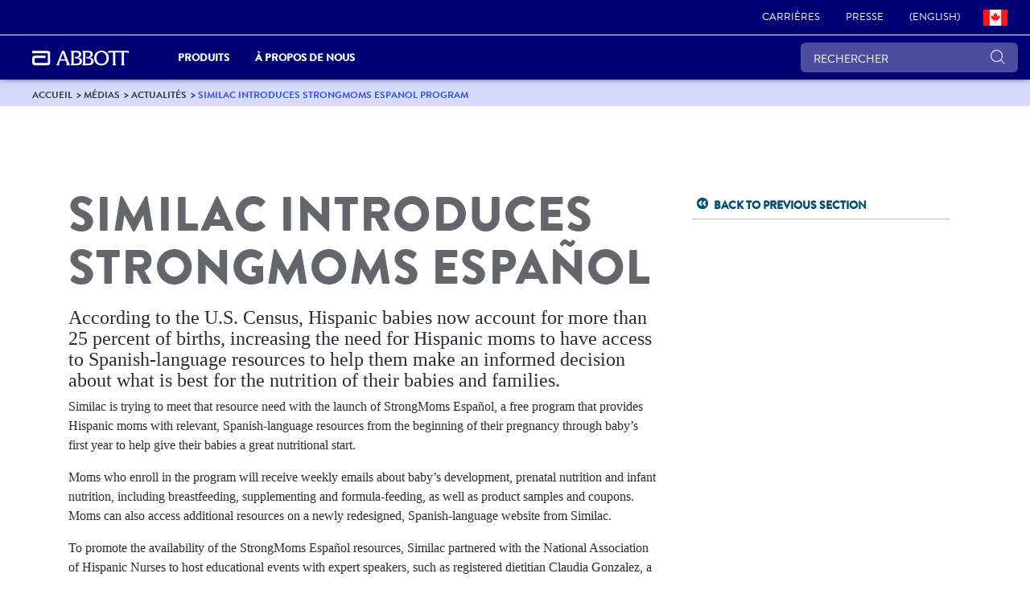

--- FILE ---
content_type: text/html;charset=utf-8
request_url: https://www.ca.abbott/fr/media-center/news/similac-strongmoms-espanol.html
body_size: 20530
content:

<!DOCTYPE HTML>
<html lang="fr-CA">
<head>
    <meta charset="UTF-8"/>
    <title>News Media | Abbott U.S. | Similac StrongMoms Español</title>
    
	<meta name="title" content="News Media | Abbott U.S. | Similac StrongMoms Español"/>
    <meta name="description" content="Learn how Abbott and Similac are meeting the needs of Hispanic moms with Spanish-language resources."/>
    <meta name="template" content="corp-home-page"/>
    <meta name="viewport" content="width=device-width, initial-scale=1"/>
    
    
    
    
    
    
    <meta property="og:type" content="article"/>
    
    
    
        <meta name="keywords" content="Similac, Spanish, Hispanic moms, NAHN, StrongMoms, infant nutrition"/>
    
    
   
    <script defer="defer" type="text/javascript" src="/.rum/@adobe/helix-rum-js@%5E2/dist/rum-standalone.js"></script>
<link rel="icon" sizes="192x192" href="/etc.clientlibs/abbott-platform/clientlibs/favicons/clientlib-favicon-abbottrebrand/resources/icon-192x192.png"/>
    <link rel="apple-touch-icon" sizes="180x180" href="/etc.clientlibs/abbott-platform/clientlibs/favicons/clientlib-favicon-abbottrebrand/resources/apple-touch-icon-180x180.png"/>
    <link rel="apple-touch-icon" sizes="167x167" href="/etc.clientlibs/abbott-platform/clientlibs/favicons/clientlib-favicon-abbottrebrand/resources/apple-touch-icon-167x167.png"/>
    <link rel="apple-touch-icon" sizes="152x152" href="/etc.clientlibs/abbott-platform/clientlibs/favicons/clientlib-favicon-abbottrebrand/resources/apple-touch-icon-152x152.png"/>
    <link rel="apple-touch-icon" sizes="120x120" href="/etc.clientlibs/abbott-platform/clientlibs/favicons/clientlib-favicon-abbottrebrand/resources/apple-touch-icon-120x120.png"/>
    <meta name="msapplication-square310x310logo" content="/etc.clientlibs/abbott-platform/clientlibs/favicons/clientlib-favicon-abbottrebrand/resources/icon-310x310.png"/>
    <meta name="msapplication-wide310x150logo" content="/etc.clientlibs/abbott-platform/clientlibs/favicons/clientlib-favicon-abbottrebrand/resources/icon-310x150.png"/>
    <meta name="msapplication-square150x150logo" content="/etc.clientlibs/abbott-platform/clientlibs/favicons/clientlib-favicon-abbottrebrand/resources/icon-150x150.png"/>
    <meta name="msapplication-square70x70logo" content="/etc.clientlibs/abbott-platform/clientlibs/favicons/clientlib-favicon-abbottrebrand/resources/icon-70x70.png"/>

    






<meta property="og:url" content="https://www.ca.abbott/fr/media-center/news/similac-strongmoms-espanol.html"/>
<meta property="og:type" content="website"/>
<meta property="og:title" content="News Media | Abbott U.S. | Similac StrongMoms Español"/>
<meta property="og:description" content="Learn how Abbott and Similac are meeting the needs of Hispanic moms with Spanish-language resources."/>

<meta property="og:image" content="https://www.ca.abbott/etc.clientlibs/abbott-platform/clientlibs/clientlib-site/resources/images/abbott-logo.png"/>

<link rel="canonical" href="https://www.ca.abbott/fr/media-center/news/similac-strongmoms-espanol.html"/>

	
    

	
    


    
        <script src="https://consent.trustarc.com/v2/autoblockasset/core.min.js?cmId=xbpg1n"></script> 
    
    
        <script src="https://consent.trustarc.com/v2/autoblock?cmId=xbpg1n"></script> 
    
    
        <script type="text/javascript" async="async" src="https://consent.trustarc.com/v2/notice/xbpg1n"></script>
    
       
    <script>
        var _STATE = {};
        function runOnce() {
        if (!_STATE.hasRunOnce && window.truste && truste.eu && truste.eu.prefclose) {
        console.log("doing run once");
        _STATE.oldValue = truste.eu.bindMap.prefCookie &&
        truste.eu.bindMap.prefCookie.split(':')[0].replace(/[^\d.]/g, '-');
        _STATE.oldMethod = truste.eu.prefclose;
        truste.eu.prefclose = function () {
        _STATE.oldMethod();
        if (truste.eu.bindMap.prefCookie &&
        truste.eu.bindMap.prefCookie.split(':')[0].replace(/[^\d.]/g, '-') !==
        _STATE.oldValue)
        setTimeout(function () {
        window.location.reload();
        }, 20);
        }
        _STATE.hasRunOnce = true;
        _STATE.i && clearInterval(_STATE.i);
        }
        };
        _STATE.i = setInterval(runOnce, 10);
      </script>



    
<link rel="stylesheet" href="/etc.clientlibs/abbott-platform/clientlibs/clientlib-base.lc-654e2f104ebd48c11ca3a12ba0c814df-lc.min.css" type="text/css">
<link rel="stylesheet" href="/etc.clientlibs/abbott-platform/clientlibs/clientlib-site.lc-97aabca41096560373a5aa6193bbf347-lc.min.css" type="text/css">




    
<link rel="stylesheet" href="/etc.clientlibs/corp/clientlibs/clientlib-corp-themes.lc-d0e07e8debbf2465527b8f7ed28bfcc2-lc.min.css" type="text/css">




    
<link rel="stylesheet" href="/etc.clientlibs/corp/clientlibs/clientlib-corp.lc-2c570285cc13460f387125082db340ff-lc.min.css" type="text/css">





<script>
window.dataLayer = window.dataLayer || [];
</script>




<script type="text/javascript" async>
;window.NREUM||(NREUM={});NREUM.init={distributed_tracing:{enabled:true},privacy:{cookies_enabled:true},ajax:{deny_list:["bam.nr-data.net"]}};
window.NREUM||(NREUM={}),__nr_require=function(t,e,n){function r(n){if(!e[n]){var o=e[n]={exports:{}};t[n][0].call(o.exports,function(e){var o=t[n][1][e];return r(o||e)},o,o.exports)}return e[n].exports}if("function"==typeof __nr_require)return __nr_require;for(var o=0;o<n.length;o++)r(n[o]);return r}({1:[function(t,e,n){function r(t){try{s.console&&console.log(t)}catch(e){}}var o,i=t("ee"),a=t(32),s={};try{o=localStorage.getItem("__nr_flags").split(","),console&&"function"==typeof console.log&&(s.console=!0,o.indexOf("dev")!==-1&&(s.dev=!0),o.indexOf("nr_dev")!==-1&&(s.nrDev=!0))}catch(c){}s.nrDev&&i.on("internal-error",function(t){r(t.stack)}),s.dev&&i.on("fn-err",function(t,e,n){r(n.stack)}),s.dev&&(r("NR AGENT IN DEVELOPMENT MODE"),r("flags: "+a(s,function(t,e){return t}).join(", ")))},{}],2:[function(t,e,n){function r(t,e,n,r,s){try{l?l-=1:o(s||new UncaughtException(t,e,n),!0)}catch(f){try{i("ierr",[f,c.now(),!0])}catch(d){}}return"function"==typeof u&&u.apply(this,a(arguments))}function UncaughtException(t,e,n){this.message=t||"Uncaught error with no additional information",this.sourceURL=e,this.line=n}function o(t,e){var n=e?null:c.now();i("err",[t,n])}var i=t("handle"),a=t(33),s=t("ee"),c=t("loader"),f=t("gos"),u=window.onerror,d=!1,p="nr@seenError";if(!c.disabled){var l=0;c.features.err=!0,t(1),window.onerror=r;try{throw new Error}catch(h){"stack"in h&&(t(14),t(13),"addEventListener"in window&&t(7),c.xhrWrappable&&t(15),d=!0)}s.on("fn-start",function(t,e,n){d&&(l+=1)}),s.on("fn-err",function(t,e,n){d&&!n[p]&&(f(n,p,function(){return!0}),this.thrown=!0,o(n))}),s.on("fn-end",function(){d&&!this.thrown&&l>0&&(l-=1)}),s.on("internal-error",function(t){i("ierr",[t,c.now(),!0])})}},{}],3:[function(t,e,n){var r=t("loader");r.disabled||(r.features.ins=!0)},{}],4:[function(t,e,n){function r(){U++,L=g.hash,this[u]=y.now()}function o(){U--,g.hash!==L&&i(0,!0);var t=y.now();this[h]=~~this[h]+t-this[u],this[d]=t}function i(t,e){E.emit("newURL",[""+g,e])}function a(t,e){t.on(e,function(){this[e]=y.now()})}var s="-start",c="-end",f="-body",u="fn"+s,d="fn"+c,p="cb"+s,l="cb"+c,h="jsTime",m="fetch",v="addEventListener",w=window,g=w.location,y=t("loader");if(w[v]&&y.xhrWrappable&&!y.disabled){var x=t(11),b=t(12),E=t(9),R=t(7),O=t(14),T=t(8),P=t(15),S=t(10),M=t("ee"),N=M.get("tracer"),C=t(23);t(17),y.features.spa=!0;var L,U=0;M.on(u,r),b.on(p,r),S.on(p,r),M.on(d,o),b.on(l,o),S.on(l,o),M.buffer([u,d,"xhr-resolved"]),R.buffer([u]),O.buffer(["setTimeout"+c,"clearTimeout"+s,u]),P.buffer([u,"new-xhr","send-xhr"+s]),T.buffer([m+s,m+"-done",m+f+s,m+f+c]),E.buffer(["newURL"]),x.buffer([u]),b.buffer(["propagate",p,l,"executor-err","resolve"+s]),N.buffer([u,"no-"+u]),S.buffer(["new-jsonp","cb-start","jsonp-error","jsonp-end"]),a(T,m+s),a(T,m+"-done"),a(S,"new-jsonp"),a(S,"jsonp-end"),a(S,"cb-start"),E.on("pushState-end",i),E.on("replaceState-end",i),w[v]("hashchange",i,C(!0)),w[v]("load",i,C(!0)),w[v]("popstate",function(){i(0,U>1)},C(!0))}},{}],5:[function(t,e,n){function r(){var t=new PerformanceObserver(function(t,e){var n=t.getEntries();s(v,[n])});try{t.observe({entryTypes:["resource"]})}catch(e){}}function o(t){if(s(v,[window.performance.getEntriesByType(w)]),window.performance["c"+p])try{window.performance[h](m,o,!1)}catch(t){}else try{window.performance[h]("webkit"+m,o,!1)}catch(t){}}function i(t){}if(window.performance&&window.performance.timing&&window.performance.getEntriesByType){var a=t("ee"),s=t("handle"),c=t(14),f=t(13),u=t(6),d=t(23),p="learResourceTimings",l="addEventListener",h="removeEventListener",m="resourcetimingbufferfull",v="bstResource",w="resource",g="-start",y="-end",x="fn"+g,b="fn"+y,E="bstTimer",R="pushState",O=t("loader");if(!O.disabled){O.features.stn=!0,t(9),"addEventListener"in window&&t(7);var T=NREUM.o.EV;a.on(x,function(t,e){var n=t[0];n instanceof T&&(this.bstStart=O.now())}),a.on(b,function(t,e){var n=t[0];n instanceof T&&s("bst",[n,e,this.bstStart,O.now()])}),c.on(x,function(t,e,n){this.bstStart=O.now(),this.bstType=n}),c.on(b,function(t,e){s(E,[e,this.bstStart,O.now(),this.bstType])}),f.on(x,function(){this.bstStart=O.now()}),f.on(b,function(t,e){s(E,[e,this.bstStart,O.now(),"requestAnimationFrame"])}),a.on(R+g,function(t){this.time=O.now(),this.startPath=location.pathname+location.hash}),a.on(R+y,function(t){s("bstHist",[location.pathname+location.hash,this.startPath,this.time])}),u()?(s(v,[window.performance.getEntriesByType("resource")]),r()):l in window.performance&&(window.performance["c"+p]?window.performance[l](m,o,d(!1)):window.performance[l]("webkit"+m,o,d(!1))),document[l]("scroll",i,d(!1)),document[l]("keypress",i,d(!1)),document[l]("click",i,d(!1))}}},{}],6:[function(t,e,n){e.exports=function(){return"PerformanceObserver"in window&&"function"==typeof window.PerformanceObserver}},{}],7:[function(t,e,n){function r(t){for(var e=t;e&&!e.hasOwnProperty(u);)e=Object.getPrototypeOf(e);e&&o(e)}function o(t){s.inPlace(t,[u,d],"-",i)}function i(t,e){return t[1]}var a=t("ee").get("events"),s=t("wrap-function")(a,!0),c=t("gos"),f=XMLHttpRequest,u="addEventListener",d="removeEventListener";e.exports=a,"getPrototypeOf"in Object?(r(document),r(window),r(f.prototype)):f.prototype.hasOwnProperty(u)&&(o(window),o(f.prototype)),a.on(u+"-start",function(t,e){var n=t[1];if(null!==n&&("function"==typeof n||"object"==typeof n)){var r=c(n,"nr@wrapped",function(){function t(){if("function"==typeof n.handleEvent)return n.handleEvent.apply(n,arguments)}var e={object:t,"function":n}[typeof n];return e?s(e,"fn-",null,e.name||"anonymous"):n});this.wrapped=t[1]=r}}),a.on(d+"-start",function(t){t[1]=this.wrapped||t[1]})},{}],8:[function(t,e,n){function r(t,e,n){var r=t[e];"function"==typeof r&&(t[e]=function(){var t=i(arguments),e={};o.emit(n+"before-start",[t],e);var a;e[m]&&e[m].dt&&(a=e[m].dt);var s=r.apply(this,t);return o.emit(n+"start",[t,a],s),s.then(function(t){return o.emit(n+"end",[null,t],s),t},function(t){throw o.emit(n+"end",[t],s),t})})}var o=t("ee").get("fetch"),i=t(33),a=t(32);e.exports=o;var s=window,c="fetch-",f=c+"body-",u=["arrayBuffer","blob","json","text","formData"],d=s.Request,p=s.Response,l=s.fetch,h="prototype",m="nr@context";d&&p&&l&&(a(u,function(t,e){r(d[h],e,f),r(p[h],e,f)}),r(s,"fetch",c),o.on(c+"end",function(t,e){var n=this;if(e){var r=e.headers.get("content-length");null!==r&&(n.rxSize=r),o.emit(c+"done",[null,e],n)}else o.emit(c+"done",[t],n)}))},{}],9:[function(t,e,n){var r=t("ee").get("history"),o=t("wrap-function")(r);e.exports=r;var i=window.history&&window.history.constructor&&window.history.constructor.prototype,a=window.history;i&&i.pushState&&i.replaceState&&(a=i),o.inPlace(a,["pushState","replaceState"],"-")},{}],10:[function(t,e,n){function r(t){function e(){f.emit("jsonp-end",[],l),t.removeEventListener("load",e,c(!1)),t.removeEventListener("error",n,c(!1))}function n(){f.emit("jsonp-error",[],l),f.emit("jsonp-end",[],l),t.removeEventListener("load",e,c(!1)),t.removeEventListener("error",n,c(!1))}var r=t&&"string"==typeof t.nodeName&&"script"===t.nodeName.toLowerCase();if(r){var o="function"==typeof t.addEventListener;if(o){var a=i(t.src);if(a){var d=s(a),p="function"==typeof d.parent[d.key];if(p){var l={};u.inPlace(d.parent,[d.key],"cb-",l),t.addEventListener("load",e,c(!1)),t.addEventListener("error",n,c(!1)),f.emit("new-jsonp",[t.src],l)}}}}}function o(){return"addEventListener"in window}function i(t){var e=t.match(d);return e?e[1]:null}function a(t,e){var n=t.match(l),r=n[1],o=n[3];return o?a(o,e[r]):e[r]}function s(t){var e=t.match(p);return e&&e.length>=3?{key:e[2],parent:a(e[1],window)}:{key:t,parent:window}}var c=t(23),f=t("ee").get("jsonp"),u=t("wrap-function")(f);if(e.exports=f,o()){var d=/[?&](?:callback|cb)=([^&#]+)/,p=/(.*)\.([^.]+)/,l=/^(\w+)(\.|$)(.*)$/,h=["appendChild","insertBefore","replaceChild"];Node&&Node.prototype&&Node.prototype.appendChild?u.inPlace(Node.prototype,h,"dom-"):(u.inPlace(HTMLElement.prototype,h,"dom-"),u.inPlace(HTMLHeadElement.prototype,h,"dom-"),u.inPlace(HTMLBodyElement.prototype,h,"dom-")),f.on("dom-start",function(t){r(t[0])})}},{}],11:[function(t,e,n){var r=t("ee").get("mutation"),o=t("wrap-function")(r),i=NREUM.o.MO;e.exports=r,i&&(window.MutationObserver=function(t){return this instanceof i?new i(o(t,"fn-")):i.apply(this,arguments)},MutationObserver.prototype=i.prototype)},{}],12:[function(t,e,n){function r(t){var e=i.context(),n=s(t,"executor-",e,null,!1),r=new f(n);return i.context(r).getCtx=function(){return e},r}var o=t("wrap-function"),i=t("ee").get("promise"),a=t("ee").getOrSetContext,s=o(i),c=t(32),f=NREUM.o.PR;e.exports=i,f&&(window.Promise=r,["all","race"].forEach(function(t){var e=f[t];f[t]=function(n){function r(t){return function(){i.emit("propagate",[null,!o],a,!1,!1),o=o||!t}}var o=!1;c(n,function(e,n){Promise.resolve(n).then(r("all"===t),r(!1))});var a=e.apply(f,arguments),s=f.resolve(a);return s}}),["resolve","reject"].forEach(function(t){var e=f[t];f[t]=function(t){var n=e.apply(f,arguments);return t!==n&&i.emit("propagate",[t,!0],n,!1,!1),n}}),f.prototype["catch"]=function(t){return this.then(null,t)},f.prototype=Object.create(f.prototype,{constructor:{value:r}}),c(Object.getOwnPropertyNames(f),function(t,e){try{r[e]=f[e]}catch(n){}}),o.wrapInPlace(f.prototype,"then",function(t){return function(){var e=this,n=o.argsToArray.apply(this,arguments),r=a(e);r.promise=e,n[0]=s(n[0],"cb-",r,null,!1),n[1]=s(n[1],"cb-",r,null,!1);var c=t.apply(this,n);return r.nextPromise=c,i.emit("propagate",[e,!0],c,!1,!1),c}}),i.on("executor-start",function(t){t[0]=s(t[0],"resolve-",this,null,!1),t[1]=s(t[1],"resolve-",this,null,!1)}),i.on("executor-err",function(t,e,n){t[1](n)}),i.on("cb-end",function(t,e,n){i.emit("propagate",[n,!0],this.nextPromise,!1,!1)}),i.on("propagate",function(t,e,n){this.getCtx&&!e||(this.getCtx=function(){if(t instanceof Promise)var e=i.context(t);return e&&e.getCtx?e.getCtx():this})}),r.toString=function(){return""+f})},{}],13:[function(t,e,n){var r=t("ee").get("raf"),o=t("wrap-function")(r),i="equestAnimationFrame";e.exports=r,o.inPlace(window,["r"+i,"mozR"+i,"webkitR"+i,"msR"+i],"raf-"),r.on("raf-start",function(t){t[0]=o(t[0],"fn-")})},{}],14:[function(t,e,n){function r(t,e,n){t[0]=a(t[0],"fn-",null,n)}function o(t,e,n){this.method=n,this.timerDuration=isNaN(t[1])?0:+t[1],t[0]=a(t[0],"fn-",this,n)}var i=t("ee").get("timer"),a=t("wrap-function")(i),s="setTimeout",c="setInterval",f="clearTimeout",u="-start",d="-";e.exports=i,a.inPlace(window,[s,"setImmediate"],s+d),a.inPlace(window,[c],c+d),a.inPlace(window,[f,"clearImmediate"],f+d),i.on(c+u,r),i.on(s+u,o)},{}],15:[function(t,e,n){function r(t,e){d.inPlace(e,["onreadystatechange"],"fn-",s)}function o(){var t=this,e=u.context(t);t.readyState>3&&!e.resolved&&(e.resolved=!0,u.emit("xhr-resolved",[],t)),d.inPlace(t,y,"fn-",s)}function i(t){x.push(t),m&&(E?E.then(a):w?w(a):(R=-R,O.data=R))}function a(){for(var t=0;t<x.length;t++)r([],x[t]);x.length&&(x=[])}function s(t,e){return e}function c(t,e){for(var n in t)e[n]=t[n];return e}t(7);var f=t("ee"),u=f.get("xhr"),d=t("wrap-function")(u),p=t(23),l=NREUM.o,h=l.XHR,m=l.MO,v=l.PR,w=l.SI,g="readystatechange",y=["onload","onerror","onabort","onloadstart","onloadend","onprogress","ontimeout"],x=[];e.exports=u;var b=window.XMLHttpRequest=function(t){var e=new h(t);try{u.emit("new-xhr",[e],e),e.addEventListener(g,o,p(!1))}catch(n){try{u.emit("internal-error",[n])}catch(r){}}return e};if(c(h,b),b.prototype=h.prototype,d.inPlace(b.prototype,["open","send"],"-xhr-",s),u.on("send-xhr-start",function(t,e){r(t,e),i(e)}),u.on("open-xhr-start",r),m){var E=v&&v.resolve();if(!w&&!v){var R=1,O=document.createTextNode(R);new m(a).observe(O,{characterData:!0})}}else f.on("fn-end",function(t){t[0]&&t[0].type===g||a()})},{}],16:[function(t,e,n){function r(t){if(!s(t))return null;var e=window.NREUM;if(!e.loader_config)return null;var n=(e.loader_config.accountID||"").toString()||null,r=(e.loader_config.agentID||"").toString()||null,f=(e.loader_config.trustKey||"").toString()||null;if(!n||!r)return null;var h=l.generateSpanId(),m=l.generateTraceId(),v=Date.now(),w={spanId:h,traceId:m,timestamp:v};return(t.sameOrigin||c(t)&&p())&&(w.traceContextParentHeader=o(h,m),w.traceContextStateHeader=i(h,v,n,r,f)),(t.sameOrigin&&!u()||!t.sameOrigin&&c(t)&&d())&&(w.newrelicHeader=a(h,m,v,n,r,f)),w}function o(t,e){return"00-"+e+"-"+t+"-01"}function i(t,e,n,r,o){var i=0,a="",s=1,c="",f="";return o+"@nr="+i+"-"+s+"-"+n+"-"+r+"-"+t+"-"+a+"-"+c+"-"+f+"-"+e}function a(t,e,n,r,o,i){var a="btoa"in window&&"function"==typeof window.btoa;if(!a)return null;var s={v:[0,1],d:{ty:"Browser",ac:r,ap:o,id:t,tr:e,ti:n}};return i&&r!==i&&(s.d.tk=i),btoa(JSON.stringify(s))}function s(t){return f()&&c(t)}function c(t){var e=!1,n={};if("init"in NREUM&&"distributed_tracing"in NREUM.init&&(n=NREUM.init.distributed_tracing),t.sameOrigin)e=!0;else if(n.allowed_origins instanceof Array)for(var r=0;r<n.allowed_origins.length;r++){var o=h(n.allowed_origins[r]);if(t.hostname===o.hostname&&t.protocol===o.protocol&&t.port===o.port){e=!0;break}}return e}function f(){return"init"in NREUM&&"distributed_tracing"in NREUM.init&&!!NREUM.init.distributed_tracing.enabled}function u(){return"init"in NREUM&&"distributed_tracing"in NREUM.init&&!!NREUM.init.distributed_tracing.exclude_newrelic_header}function d(){return"init"in NREUM&&"distributed_tracing"in NREUM.init&&NREUM.init.distributed_tracing.cors_use_newrelic_header!==!1}function p(){return"init"in NREUM&&"distributed_tracing"in NREUM.init&&!!NREUM.init.distributed_tracing.cors_use_tracecontext_headers}var l=t(29),h=t(18);e.exports={generateTracePayload:r,shouldGenerateTrace:s}},{}],17:[function(t,e,n){function r(t){var e=this.params,n=this.metrics;if(!this.ended){this.ended=!0;for(var r=0;r<p;r++)t.removeEventListener(d[r],this.listener,!1);e.aborted||(n.duration=a.now()-this.startTime,this.loadCaptureCalled||4!==t.readyState?null==e.status&&(e.status=0):i(this,t),n.cbTime=this.cbTime,s("xhr",[e,n,this.startTime,this.endTime,"xhr"],this))}}function o(t,e){var n=c(e),r=t.params;r.hostname=n.hostname,r.port=n.port,r.protocol=n.protocol,r.host=n.hostname+":"+n.port,r.pathname=n.pathname,t.parsedOrigin=n,t.sameOrigin=n.sameOrigin}function i(t,e){t.params.status=e.status;var n=v(e,t.lastSize);if(n&&(t.metrics.rxSize=n),t.sameOrigin){var r=e.getResponseHeader("X-NewRelic-App-Data");r&&(t.params.cat=r.split(", ").pop())}t.loadCaptureCalled=!0}var a=t("loader");if(a.xhrWrappable&&!a.disabled){var s=t("handle"),c=t(18),f=t(16).generateTracePayload,u=t("ee"),d=["load","error","abort","timeout"],p=d.length,l=t("id"),h=t(24),m=t(22),v=t(19),w=t(23),g=NREUM.o.REQ,y=window.XMLHttpRequest;a.features.xhr=!0,t(15),t(8),u.on("new-xhr",function(t){var e=this;e.totalCbs=0,e.called=0,e.cbTime=0,e.end=r,e.ended=!1,e.xhrGuids={},e.lastSize=null,e.loadCaptureCalled=!1,e.params=this.params||{},e.metrics=this.metrics||{},t.addEventListener("load",function(n){i(e,t)},w(!1)),h&&(h>34||h<10)||t.addEventListener("progress",function(t){e.lastSize=t.loaded},w(!1))}),u.on("open-xhr-start",function(t){this.params={method:t[0]},o(this,t[1]),this.metrics={}}),u.on("open-xhr-end",function(t,e){"loader_config"in NREUM&&"xpid"in NREUM.loader_config&&this.sameOrigin&&e.setRequestHeader("X-NewRelic-ID",NREUM.loader_config.xpid);var n=f(this.parsedOrigin);if(n){var r=!1;n.newrelicHeader&&(e.setRequestHeader("newrelic",n.newrelicHeader),r=!0),n.traceContextParentHeader&&(e.setRequestHeader("traceparent",n.traceContextParentHeader),n.traceContextStateHeader&&e.setRequestHeader("tracestate",n.traceContextStateHeader),r=!0),r&&(this.dt=n)}}),u.on("send-xhr-start",function(t,e){var n=this.metrics,r=t[0],o=this;if(n&&r){var i=m(r);i&&(n.txSize=i)}this.startTime=a.now(),this.listener=function(t){try{"abort"!==t.type||o.loadCaptureCalled||(o.params.aborted=!0),("load"!==t.type||o.called===o.totalCbs&&(o.onloadCalled||"function"!=typeof e.onload))&&o.end(e)}catch(n){try{u.emit("internal-error",[n])}catch(r){}}};for(var s=0;s<p;s++)e.addEventListener(d[s],this.listener,w(!1))}),u.on("xhr-cb-time",function(t,e,n){this.cbTime+=t,e?this.onloadCalled=!0:this.called+=1,this.called!==this.totalCbs||!this.onloadCalled&&"function"==typeof n.onload||this.end(n)}),u.on("xhr-load-added",function(t,e){var n=""+l(t)+!!e;this.xhrGuids&&!this.xhrGuids[n]&&(this.xhrGuids[n]=!0,this.totalCbs+=1)}),u.on("xhr-load-removed",function(t,e){var n=""+l(t)+!!e;this.xhrGuids&&this.xhrGuids[n]&&(delete this.xhrGuids[n],this.totalCbs-=1)}),u.on("xhr-resolved",function(){this.endTime=a.now()}),u.on("addEventListener-end",function(t,e){e instanceof y&&"load"===t[0]&&u.emit("xhr-load-added",[t[1],t[2]],e)}),u.on("removeEventListener-end",function(t,e){e instanceof y&&"load"===t[0]&&u.emit("xhr-load-removed",[t[1],t[2]],e)}),u.on("fn-start",function(t,e,n){e instanceof y&&("onload"===n&&(this.onload=!0),("load"===(t[0]&&t[0].type)||this.onload)&&(this.xhrCbStart=a.now()))}),u.on("fn-end",function(t,e){this.xhrCbStart&&u.emit("xhr-cb-time",[a.now()-this.xhrCbStart,this.onload,e],e)}),u.on("fetch-before-start",function(t){function e(t,e){var n=!1;return e.newrelicHeader&&(t.set("newrelic",e.newrelicHeader),n=!0),e.traceContextParentHeader&&(t.set("traceparent",e.traceContextParentHeader),e.traceContextStateHeader&&t.set("tracestate",e.traceContextStateHeader),n=!0),n}var n,r=t[1]||{};"string"==typeof t[0]?n=t[0]:t[0]&&t[0].url?n=t[0].url:window.URL&&t[0]&&t[0]instanceof URL&&(n=t[0].href),n&&(this.parsedOrigin=c(n),this.sameOrigin=this.parsedOrigin.sameOrigin);var o=f(this.parsedOrigin);if(o&&(o.newrelicHeader||o.traceContextParentHeader))if("string"==typeof t[0]||window.URL&&t[0]&&t[0]instanceof URL){var i={};for(var a in r)i[a]=r[a];i.headers=new Headers(r.headers||{}),e(i.headers,o)&&(this.dt=o),t.length>1?t[1]=i:t.push(i)}else t[0]&&t[0].headers&&e(t[0].headers,o)&&(this.dt=o)}),u.on("fetch-start",function(t,e){this.params={},this.metrics={},this.startTime=a.now(),this.dt=e,t.length>=1&&(this.target=t[0]),t.length>=2&&(this.opts=t[1]);var n,r=this.opts||{},i=this.target;"string"==typeof i?n=i:"object"==typeof i&&i instanceof g?n=i.url:window.URL&&"object"==typeof i&&i instanceof URL&&(n=i.href),o(this,n);var s=(""+(i&&i instanceof g&&i.method||r.method||"GET")).toUpperCase();this.params.method=s,this.txSize=m(r.body)||0}),u.on("fetch-done",function(t,e){this.endTime=a.now(),this.params||(this.params={}),this.params.status=e?e.status:0;var n;"string"==typeof this.rxSize&&this.rxSize.length>0&&(n=+this.rxSize);var r={txSize:this.txSize,rxSize:n,duration:a.now()-this.startTime};s("xhr",[this.params,r,this.startTime,this.endTime,"fetch"],this)})}},{}],18:[function(t,e,n){var r={};e.exports=function(t){if(t in r)return r[t];var e=document.createElement("a"),n=window.location,o={};e.href=t,o.port=e.port;var i=e.href.split("://");!o.port&&i[1]&&(o.port=i[1].split("/")[0].split("@").pop().split(":")[1]),o.port&&"0"!==o.port||(o.port="https"===i[0]?"443":"80"),o.hostname=e.hostname||n.hostname,o.pathname=e.pathname,o.protocol=i[0],"/"!==o.pathname.charAt(0)&&(o.pathname="/"+o.pathname);var a=!e.protocol||":"===e.protocol||e.protocol===n.protocol,s=e.hostname===document.domain&&e.port===n.port;return o.sameOrigin=a&&(!e.hostname||s),"/"===o.pathname&&(r[t]=o),o}},{}],19:[function(t,e,n){function r(t,e){var n=t.responseType;return"json"===n&&null!==e?e:"arraybuffer"===n||"blob"===n||"json"===n?o(t.response):"text"===n||""===n||void 0===n?o(t.responseText):void 0}var o=t(22);e.exports=r},{}],20:[function(t,e,n){function r(){}function o(t,e,n,r){return function(){return u.recordSupportability("API/"+e+"/called"),i(t+e,[f.now()].concat(s(arguments)),n?null:this,r),n?void 0:this}}var i=t("handle"),a=t(32),s=t(33),c=t("ee").get("tracer"),f=t("loader"),u=t(25),d=NREUM;"undefined"==typeof window.newrelic&&(newrelic=d);var p=["setPageViewName","setCustomAttribute","setErrorHandler","finished","addToTrace","inlineHit","addRelease"],l="api-",h=l+"ixn-";a(p,function(t,e){d[e]=o(l,e,!0,"api")}),d.addPageAction=o(l,"addPageAction",!0),d.setCurrentRouteName=o(l,"routeName",!0),e.exports=newrelic,d.interaction=function(){return(new r).get()};var m=r.prototype={createTracer:function(t,e){var n={},r=this,o="function"==typeof e;return i(h+"tracer",[f.now(),t,n],r),function(){if(c.emit((o?"":"no-")+"fn-start",[f.now(),r,o],n),o)try{return e.apply(this,arguments)}catch(t){throw c.emit("fn-err",[arguments,this,t],n),t}finally{c.emit("fn-end",[f.now()],n)}}}};a("actionText,setName,setAttribute,save,ignore,onEnd,getContext,end,get".split(","),function(t,e){m[e]=o(h,e)}),newrelic.noticeError=function(t,e){"string"==typeof t&&(t=new Error(t)),u.recordSupportability("API/noticeError/called"),i("err",[t,f.now(),!1,e])}},{}],21:[function(t,e,n){function r(t){if(NREUM.init){for(var e=NREUM.init,n=t.split("."),r=0;r<n.length-1;r++)if(e=e[n[r]],"object"!=typeof e)return;return e=e[n[n.length-1]]}}e.exports={getConfiguration:r}},{}],22:[function(t,e,n){e.exports=function(t){if("string"==typeof t&&t.length)return t.length;if("object"==typeof t){if("undefined"!=typeof ArrayBuffer&&t instanceof ArrayBuffer&&t.byteLength)return t.byteLength;if("undefined"!=typeof Blob&&t instanceof Blob&&t.size)return t.size;if(!("undefined"!=typeof FormData&&t instanceof FormData))try{return JSON.stringify(t).length}catch(e){return}}}},{}],23:[function(t,e,n){var r=!1;try{var o=Object.defineProperty({},"passive",{get:function(){r=!0}});window.addEventListener("testPassive",null,o),window.removeEventListener("testPassive",null,o)}catch(i){}e.exports=function(t){return r?{passive:!0,capture:!!t}:!!t}},{}],24:[function(t,e,n){var r=0,o=navigator.userAgent.match(/Firefox[\/\s](\d+\.\d+)/);o&&(r=+o[1]),e.exports=r},{}],25:[function(t,e,n){function r(t,e){var n=[a,t,{name:t},e];return i("storeMetric",n,null,"api"),n}function o(t,e){var n=[s,t,{name:t},e];return i("storeEventMetrics",n,null,"api"),n}var i=t("handle"),a="sm",s="cm";e.exports={constants:{SUPPORTABILITY_METRIC:a,CUSTOM_METRIC:s},recordSupportability:r,recordCustom:o}},{}],26:[function(t,e,n){function r(){return s.exists&&performance.now?Math.round(performance.now()):(i=Math.max((new Date).getTime(),i))-a}function o(){return i}var i=(new Date).getTime(),a=i,s=t(34);e.exports=r,e.exports.offset=a,e.exports.getLastTimestamp=o},{}],27:[function(t,e,n){function r(t){return!(!t||!t.protocol||"file:"===t.protocol)}e.exports=r},{}],28:[function(t,e,n){function r(t,e){var n=t.getEntries();n.forEach(function(t){"first-paint"===t.name?p("timing",["fp",Math.floor(t.startTime)]):"first-contentful-paint"===t.name&&p("timing",["fcp",Math.floor(t.startTime)])})}function o(t,e){var n=t.getEntries();if(n.length>0){var r=n[n.length-1];if(c&&c<r.startTime)return;p("lcp",[r])}}function i(t){t.getEntries().forEach(function(t){t.hadRecentInput||p("cls",[t])})}function a(t){if(t instanceof v&&!g){var e=Math.round(t.timeStamp),n={type:t.type};e<=l.now()?n.fid=l.now()-e:e>l.offset&&e<=Date.now()?(e-=l.offset,n.fid=l.now()-e):e=l.now(),g=!0,p("timing",["fi",e,n])}}function s(t){"hidden"===t&&(c=l.now(),p("pageHide",[c]))}if(!("init"in NREUM&&"page_view_timing"in NREUM.init&&"enabled"in NREUM.init.page_view_timing&&NREUM.init.page_view_timing.enabled===!1)){var c,f,u,d,p=t("handle"),l=t("loader"),h=t(31),m=t(23),v=NREUM.o.EV;if("PerformanceObserver"in window&&"function"==typeof window.PerformanceObserver){f=new PerformanceObserver(r);try{f.observe({entryTypes:["paint"]})}catch(w){}u=new PerformanceObserver(o);try{u.observe({entryTypes:["largest-contentful-paint"]})}catch(w){}d=new PerformanceObserver(i);try{d.observe({type:"layout-shift",buffered:!0})}catch(w){}}if("addEventListener"in document){var g=!1,y=["click","keydown","mousedown","pointerdown","touchstart"];y.forEach(function(t){document.addEventListener(t,a,m(!1))})}h(s)}},{}],29:[function(t,e,n){function r(){function t(){return e?15&e[n++]:16*Math.random()|0}var e=null,n=0,r=window.crypto||window.msCrypto;r&&r.getRandomValues&&(e=r.getRandomValues(new Uint8Array(31)));for(var o,i="xxxxxxxx-xxxx-4xxx-yxxx-xxxxxxxxxxxx",a="",s=0;s<i.length;s++)o=i[s],"x"===o?a+=t().toString(16):"y"===o?(o=3&t()|8,a+=o.toString(16)):a+=o;return a}function o(){return a(16)}function i(){return a(32)}function a(t){function e(){return n?15&n[r++]:16*Math.random()|0}var n=null,r=0,o=window.crypto||window.msCrypto;o&&o.getRandomValues&&Uint8Array&&(n=o.getRandomValues(new Uint8Array(31)));for(var i=[],a=0;a<t;a++)i.push(e().toString(16));return i.join("")}e.exports={generateUuid:r,generateSpanId:o,generateTraceId:i}},{}],30:[function(t,e,n){function r(t,e){if(!o)return!1;if(t!==o)return!1;if(!e)return!0;if(!i)return!1;for(var n=i.split("."),r=e.split("."),a=0;a<r.length;a++)if(r[a]!==n[a])return!1;return!0}var o=null,i=null,a=/Version\/(\S+)\s+Safari/;if(navigator.userAgent){var s=navigator.userAgent,c=s.match(a);c&&s.indexOf("Chrome")===-1&&s.indexOf("Chromium")===-1&&(o="Safari",i=c[1])}e.exports={agent:o,version:i,match:r}},{}],31:[function(t,e,n){function r(t){function e(){t(s&&document[s]?document[s]:document[i]?"hidden":"visible")}"addEventListener"in document&&a&&document.addEventListener(a,e,o(!1))}var o=t(23);e.exports=r;var i,a,s;"undefined"!=typeof document.hidden?(i="hidden",a="visibilitychange",s="visibilityState"):"undefined"!=typeof document.msHidden?(i="msHidden",a="msvisibilitychange"):"undefined"!=typeof document.webkitHidden&&(i="webkitHidden",a="webkitvisibilitychange",s="webkitVisibilityState")},{}],32:[function(t,e,n){function r(t,e){var n=[],r="",i=0;for(r in t)o.call(t,r)&&(n[i]=e(r,t[r]),i+=1);return n}var o=Object.prototype.hasOwnProperty;e.exports=r},{}],33:[function(t,e,n){function r(t,e,n){e||(e=0),"undefined"==typeof n&&(n=t?t.length:0);for(var r=-1,o=n-e||0,i=Array(o<0?0:o);++r<o;)i[r]=t[e+r];return i}e.exports=r},{}],34:[function(t,e,n){e.exports={exists:"undefined"!=typeof window.performance&&window.performance.timing&&"undefined"!=typeof window.performance.timing.navigationStart}},{}],ee:[function(t,e,n){function r(){}function o(t){function e(t){return t&&t instanceof r?t:t?f(t,c,a):a()}function n(n,r,o,i,a){if(a!==!1&&(a=!0),!l.aborted||i){t&&a&&t(n,r,o);for(var s=e(o),c=m(n),f=c.length,u=0;u<f;u++)c[u].apply(s,r);var p=d[y[n]];return p&&p.push([x,n,r,s]),s}}function i(t,e){g[t]=m(t).concat(e)}function h(t,e){var n=g[t];if(n)for(var r=0;r<n.length;r++)n[r]===e&&n.splice(r,1)}function m(t){return g[t]||[]}function v(t){return p[t]=p[t]||o(n)}function w(t,e){l.aborted||u(t,function(t,n){e=e||"feature",y[n]=e,e in d||(d[e]=[])})}var g={},y={},x={on:i,addEventListener:i,removeEventListener:h,emit:n,get:v,listeners:m,context:e,buffer:w,abort:s,aborted:!1};return x}function i(t){return f(t,c,a)}function a(){return new r}function s(){(d.api||d.feature)&&(l.aborted=!0,d=l.backlog={})}var c="nr@context",f=t("gos"),u=t(32),d={},p={},l=e.exports=o();e.exports.getOrSetContext=i,l.backlog=d},{}],gos:[function(t,e,n){function r(t,e,n){if(o.call(t,e))return t[e];var r=n();if(Object.defineProperty&&Object.keys)try{return Object.defineProperty(t,e,{value:r,writable:!0,enumerable:!1}),r}catch(i){}return t[e]=r,r}var o=Object.prototype.hasOwnProperty;e.exports=r},{}],handle:[function(t,e,n){function r(t,e,n,r){o.buffer([t],r),o.emit(t,e,n)}var o=t("ee").get("handle");e.exports=r,r.ee=o},{}],id:[function(t,e,n){function r(t){var e=typeof t;return!t||"object"!==e&&"function"!==e?-1:t===window?0:a(t,i,function(){return o++})}var o=1,i="nr@id",a=t("gos");e.exports=r},{}],loader:[function(t,e,n){function r(){if(!P++){var t=T.info=NREUM.info,e=v.getElementsByTagName("script")[0];if(setTimeout(f.abort,3e4),!(t&&t.licenseKey&&t.applicationID&&e))return f.abort();c(R,function(e,n){t[e]||(t[e]=n)});var n=a();s("mark",["onload",n+T.offset],null,"api"),s("timing",["load",n]);var r=v.createElement("script");0===t.agent.indexOf("http://")||0===t.agent.indexOf("https://")?r.src=t.agent:r.src=h+"://"+t.agent,e.parentNode.insertBefore(r,e)}}function o(){"complete"===v.readyState&&i()}function i(){s("mark",["domContent",a()+T.offset],null,"api")}var a=t(26),s=t("handle"),c=t(32),f=t("ee"),u=t(30),d=t(27),p=t(21),l=t(23),h=p.getConfiguration("ssl")===!1?"http":"https",m=window,v=m.document,w="addEventListener",g="attachEvent",y=m.XMLHttpRequest,x=y&&y.prototype,b=!d(m.location);NREUM.o={ST:setTimeout,SI:m.setImmediate,CT:clearTimeout,XHR:y,REQ:m.Request,EV:m.Event,PR:m.Promise,MO:m.MutationObserver};var E=""+location,R={beacon:"bam.nr-data.net",errorBeacon:"bam.nr-data.net",agent:"js-agent.newrelic.com/nr-spa-1212.min.js"},O=y&&x&&x[w]&&!/CriOS/.test(navigator.userAgent),T=e.exports={offset:a.getLastTimestamp(),now:a,origin:E,features:{},xhrWrappable:O,userAgent:u,disabled:b};if(!b){t(20),t(28),v[w]?(v[w]("DOMContentLoaded",i,l(!1)),m[w]("load",r,l(!1))):(v[g]("onreadystatechange",o),m[g]("onload",r)),s("mark",["firstbyte",a.getLastTimestamp()],null,"api");var P=0}},{}],"wrap-function":[function(t,e,n){function r(t,e){function n(e,n,r,c,f){function nrWrapper(){var i,a,u,p;try{a=this,i=d(arguments),u="function"==typeof r?r(i,a):r||{}}catch(l){o([l,"",[i,a,c],u],t)}s(n+"start",[i,a,c],u,f);try{return p=e.apply(a,i)}catch(h){throw s(n+"err",[i,a,h],u,f),h}finally{s(n+"end",[i,a,p],u,f)}}return a(e)?e:(n||(n=""),nrWrapper[p]=e,i(e,nrWrapper,t),nrWrapper)}function r(t,e,r,o,i){r||(r="");var s,c,f,u="-"===r.charAt(0);for(f=0;f<e.length;f++)c=e[f],s=t[c],a(s)||(t[c]=n(s,u?c+r:r,o,c,i))}function s(n,r,i,a){if(!h||e){var s=h;h=!0;try{t.emit(n,r,i,e,a)}catch(c){o([c,n,r,i],t)}h=s}}return t||(t=u),n.inPlace=r,n.flag=p,n}function o(t,e){e||(e=u);try{e.emit("internal-error",t)}catch(n){}}function i(t,e,n){if(Object.defineProperty&&Object.keys)try{var r=Object.keys(t);return r.forEach(function(n){Object.defineProperty(e,n,{get:function(){return t[n]},set:function(e){return t[n]=e,e}})}),e}catch(i){o([i],n)}for(var a in t)l.call(t,a)&&(e[a]=t[a]);return e}function a(t){return!(t&&t instanceof Function&&t.apply&&!t[p])}function s(t,e){var n=e(t);return n[p]=t,i(t,n,u),n}function c(t,e,n){var r=t[e];t[e]=s(r,n)}function f(){for(var t=arguments.length,e=new Array(t),n=0;n<t;++n)e[n]=arguments[n];return e}var u=t("ee"),d=t(33),p="nr@original",l=Object.prototype.hasOwnProperty,h=!1;e.exports=r,e.exports.wrapFunction=s,e.exports.wrapInPlace=c,e.exports.argsToArray=f},{}]},{},["loader",2,17,5,3,4]);
;NREUM.loader_config={accountID:"2629726",trustKey:"1417428",agentID:"1834888260",licenseKey:"NRJS-ae8f2148d8b44dd4bec",applicationID:"1834888260"}
;NREUM.info={beacon:"bam.nr-data.net",errorBeacon:"bam.nr-data.net",licenseKey:"NRJS-ae8f2148d8b44dd4bec",applicationID:"1834888260",sa:1}
</script>




<script async="async" src="https://assets.adobedtm.com/1a1f0c5245aa/859b8407a9ae/launch-EN70675933c4114f0689c0816828d43602.min.js"></script>


<input type="hidden" id="cmpidField" name="cmpid" value="xbpg1n"/>
<input type="hidden" id="selfValue" name="selfValue" value="xbpg1n"/>



    
    
    

    

    
    
    

    
    
</head>
<body class="genericpage page basicpage" id="genericpage-98f334d188">
	  






	




	



	
	
 
  
    
  



<div class="abbott-wrapper">
	

	

    



<div class="xf-content-height">
    <div class="root responsivegrid">


<div class="aem-Grid aem-Grid--12 aem-Grid--default--12 ">
    
    <div class="header header-simple-linkstack aem-GridColumn aem-GridColumn--default--12">
	
	<div class="o-header " data-js-component="header">
		<div class="o-header__wrapper">
			
			
	<div class="o-header__secondary-top-nav d-none d-lg-block">
		<div class="container full-width">
			<div class="justify-content-end row">
				<div class="o-header__user-activity">
					<div class="o-header__utility-nav">
						
							
								
									
									<div class="linkstack-1 linkstack font-brandon-grotesque-regular">
	
		<div id="linkstack-d35db1f968" class="m-link-stack js-m-link-stack " data-js-component="default-link-stack">
        
	<div class="m-link-stack--header">
		

		

		
    
    
        <a aria-label="CARRIÈRES" role="link" href="/fr/careers.html" target="_self" data-target="#linkstack-d35db1f968-modal">
            <h6 class="m-link-stack--title">CARRIÈRES
            </h6>
        </a>
    
    


		
			<a aria-label="CARRIÈRES" role="link" href="javascript:void(0)" class="abt-icon-down-arrow js-collapse-icon"></a>
		
	</div>

        
            
	<ul class="js-collapsable-links m-link-stack--content d-none d-lg-block d-xl-block">
		
			
			<li class="a-link">
				<a class="a-link__text" href="/fr/careers.html" target="_self">CARRIÈRES</a>
			</li>
		
			
			<li class="a-link">
				<a class="a-link__text" href="/fr/careers/working-with-us.html" target="_self">TRAVAILLER AVEC NOUS</a>
			</li>
		
			
			<li class="a-link">
				<a class="a-link__text" href="/fr/careers/professionals.html" target="_self">PROFESSIONNELS</a>
			</li>
		
			
			<li class="a-link">
				<a class="a-link__text" href="/fr/careers/students.html" target="_self">ÉTUDIANTS</a>
			</li>
		
			
			<li class="a-link">
				<a class="a-link__text" href="/fr/careers/diversity-and-inclusion.html" target="_self">DIVERSITY &amp; INCLUSION</a>
			</li>
		
	</ul>

        
        </div>
    
</div>

								
									
									<div class="linkstack-2 linkstack font-brandon-grotesque-regular">
	
		<div id="linkstack-7dae69cd3f" class="m-link-stack js-m-link-stack " data-js-component="default-link-stack">
        
	<div class="m-link-stack--header">
		

		

		
    
    
        <a aria-label="PRESSE" role="link" href="/fr/media-center.html" target="_self" data-target="#linkstack-7dae69cd3f-modal">
            <h6 class="m-link-stack--title">PRESSE
            </h6>
        </a>
    
    


		
			<a aria-label="PRESSE" role="link" href="javascript:void(0)" class="abt-icon-down-arrow js-collapse-icon"></a>
		
	</div>

        
            
	<ul class="js-collapsable-links m-link-stack--content d-none d-lg-block d-xl-block">
		
			
			<li class="a-link">
				<a class="a-link__text" href="/fr/media-center.html" target="_self">PRESSE</a>
			</li>
		
			
			<li class="a-link">
				<a class="a-link__text" href="/fr/media-center/press-releases.html" target="_self">COMMUNIQUÉS DE PRESSE</a>
			</li>
		
			
				<li class="a-link">
					

	<a class="a-link__text" aria-label="COMMUNIQUÉS DE PRESSE MONDIAUX" role="link" href="https://abbott.mediaroom.com/" data-redirect-confirm="true" rel="noopener noreferrer" itemprop="url" aria-expanded="false">COMMUNIQUÉS DE PRESSE MONDIAUX</a>


				</li>
			
			
		
			
			<li class="a-link">
				<a class="a-link__text" href="/fr/media-center/honors.html" target="_self">RECONNAISSANCES</a>
			</li>
		
	</ul>

        
        </div>
    
</div>

								
									
									<div class="linkstack-3 linkstack font-brandon-grotesque-regular">
	
		<div id="linkstack-6ef19b4b79" class="m-link-stack js-m-link-stack " data-js-component="default-link-stack">
        
	<div class="m-link-stack--header">
		

		

		
    
    
        <a aria-label="(ENGLISH)" role="link" href="/en/homepage.html" target="_self" data-target="#linkstack-6ef19b4b79-modal">
            <h6 class="m-link-stack--title">(ENGLISH)
            </h6>
        </a>
    
    


		
	</div>

        
        </div>
    
</div>

								
							
						
						
							<div class="language-navigation languagenavigation">

    

	
		
		
		


<div id="languagenavigation-85db9c74af" class="">
			<div class="a-link a-link--icon-right">
				<a class="a-link__text" href="/fr/global-sites.html" target="_self">
					<span class="flag-icon flag-icon-ca"></span> <span class="a-link__text--primary-country"> </span>
				</a>
			</div>
</div>

	
</div>
 
					</div>
				</div>
			</div>
		</div>
	</div>

			
			
			<div class="o-header__sticky-section" data-sticky="true">
				<div class="icon-mega-menu-wrapper">
					
					
	<div class="o-header__logo-section">
		<div class="container">
			<div class="row align-items-center justify-content-between">
				<div class="col-5 col-sm-3 col-lg-12">
					<div class="o-header__logo-left">
						
							
    <div id="logo-7d9cd26663" class="a-logo-comp  ">
        
        
        
        
        
        
			<a class="a-logo-comp--link" href="/fr/homepage.html" target="_self">
                <img loading="lazy" class="a-logo-comp--image img-fluid" src="/content/dam/corp/abbott/global/logos/Rebrand_logo.svg" alt="Abbott Header Logo"/>
                
            </a>
            
        
    </div>



    
    

 
					</div>
				</div>
			</div>
		</div>
	</div>

					
					
	<div class="o-header__mega-menu">
        <div class="container">
            <div class="row justify-content-between">
            	<div class="m-mega-menu__mobile" data-js-component="mega-menu">
                	<div class="mega-menu megamenu carousel panelcontainer">
    
        
	
	


		

		<nav class="navbar navbar-expand-lg" role="navigation" itemscope itemtype="http://schema.org/SiteNavigationElement">

			<button class="navbar-toggler" type="button">
				<span class="abt-icon-hamburger"></span>
			</button>
			<div class="navbar-collapse" id="navbarNavAltMarkup">
				<div class="navbar-collapse-wrapper" id="navbarCollapseWrapper">
					<ul class="navbar-nav mr-auto  hide-lg-country hide-lg-language">
						<li class="m-mega-menu__mobile-item-wrapper"><div class="navigation font-brandon-grotesque-bold corp-d-lg-none corp-d-md-none">

	<div id="navigation-eef04a1f32" class="show-version-3 ">
	

		
	<div class="m-mega-menu__item d-none d-lg-block">
		
		

	

	
		

	<a id="navigation-eef04a1f32-item-bd135b7b6b" class="nav-item nav-link" aria-label="PRODUITS" href="/fr/products.html" target="_self" data-id="navigation-eef04a1f32-item-bd135b7b6b" itemprop="url" aria-expanded="false" role="link">PRODUITS</a>


	


	</div>


		<!--/* MOLECULE: MEGA MENU STARTS HERE-->
		
	<div class="m-mega-menu__nested-menu" data-js-component="mega-menu" style="display: none;">
		<div class="m-mega-menu__nested-menu-wrapper">
			<div class="m-mega-menu__side-nav d-inline-flex">
				<div class="m-link-stack">
					<div class="m-link-stack--content d-none d-lg-block d-xl-block" role="list">
						
		<div class="a-link" role="listitem">
			
	

	

	
		

	<a id="navigation-eef04a1f32-item-aefd5bd428" class="a-link__text" aria-label="Neuromodulation" href="/fr/products/neuromodulation.html" target="_self" data-id="navigation-eef04a1f32-item-aefd5bd428" itemprop="url" aria-expanded="false" role="link">Neuromodulation</a>


	



			
		</div>

					
						
		<div class="a-link" role="listitem">
			
	

	

	
		

	<a id="navigation-eef04a1f32-item-17b3a8d90b" class="a-link__text" aria-label="Nutrition" href="/fr/products/nutrition.html" target="_self" data-id="navigation-eef04a1f32-item-17b3a8d90b" itemprop="url" aria-expanded="false" role="link">Nutrition</a>


	



			
		</div>

					
						
		<div class="a-link" role="listitem">
			
	

	

	
		

	<a id="navigation-eef04a1f32-item-b775bfd247" class="a-link__text" aria-label="Diagnostiques" href="/fr/products/diagnostics.html" target="_self" data-id="navigation-eef04a1f32-item-b775bfd247" itemprop="url" aria-expanded="false" role="link">Diagnostiques</a>


	



			
		</div>

					
						
		<div class="a-link" role="listitem">
			
	

	

	
		

	<a id="navigation-eef04a1f32-item-ea2d562a5c" class="a-link__text" aria-label="SOINS VASCULAIRES" href="/fr/products/vascular.html" target="_self" data-id="navigation-eef04a1f32-item-ea2d562a5c" itemprop="url" aria-expanded="false" role="link">SOINS VASCULAIRES</a>


	



			
		</div>

					
						
		<div class="a-link" role="listitem">
			
	

	

	
		

	<a id="navigation-eef04a1f32-item-5e295bc87d" class="a-link__text" aria-label="Soins du diabète" href="/fr/products/diabetes-care.html" target="_self" data-id="navigation-eef04a1f32-item-5e295bc87d" itemprop="url" aria-expanded="false" role="link">Soins du diabète</a>


	



			
		</div>

					</div>
				</div>
			</div>
		</div>
	</div>

		<!--/* MOLECULE: MEGA MENU ENDS HERE-->

		
		<div class="m-mega-menu__item m-mega-menu__mobile-item d-block d-lg-none">
			
	

	

	
		
		

	<a id="mobile-navigation-eef04a1f32-item-bd135b7b6b" class="m-mega-menu__mobile-header" aria-label="PRODUITS" target="_self" data-id="mobile-navigation-eef04a1f32-item-bd135b7b6b" itemprop="url" aria-expanded="false" role="button">PRODUITS</a>


	



			<div class="m-mega-menu__mobile-products d-none" role="list">
				

	
		

	

	<div class="m-mega-menu__mobile-item" role="listitem">
		

	

	
		
		

	<a id="mobile-navigation-eef04a1f32-item-aefd5bd428" class="m-mega-menu__mobile-item-link" aria-label="Neuromodulation" href="/fr/products/neuromodulation.html" target="_self" data-id="mobile-navigation-eef04a1f32-item-aefd5bd428" itemprop="url" aria-expanded="false" role="link">Neuromodulation</a>


	


	</div>


	


	
		

	

	<div class="m-mega-menu__mobile-item" role="listitem">
		

	

	
		
		

	<a id="mobile-navigation-eef04a1f32-item-17b3a8d90b" class="m-mega-menu__mobile-item-link" aria-label="Nutrition" href="/fr/products/nutrition.html" target="_self" data-id="mobile-navigation-eef04a1f32-item-17b3a8d90b" itemprop="url" aria-expanded="false" role="link">Nutrition</a>


	


	</div>


	


	
		

	

	<div class="m-mega-menu__mobile-item" role="listitem">
		

	

	
		
		

	<a id="mobile-navigation-eef04a1f32-item-b775bfd247" class="m-mega-menu__mobile-item-link" aria-label="Diagnostiques" href="/fr/products/diagnostics.html" target="_self" data-id="mobile-navigation-eef04a1f32-item-b775bfd247" itemprop="url" aria-expanded="false" role="link">Diagnostiques</a>


	


	</div>


	


	
		

	

	<div class="m-mega-menu__mobile-item" role="listitem">
		

	

	
		
		

	<a id="mobile-navigation-eef04a1f32-item-ea2d562a5c" class="m-mega-menu__mobile-item-link" aria-label="SOINS VASCULAIRES" href="/fr/products/vascular.html" target="_self" data-id="mobile-navigation-eef04a1f32-item-ea2d562a5c" itemprop="url" aria-expanded="false" role="link">SOINS VASCULAIRES</a>


	


	</div>


	


	
		

	

	<div class="m-mega-menu__mobile-item" role="listitem">
		

	

	
		
		

	<a id="mobile-navigation-eef04a1f32-item-5e295bc87d" class="m-mega-menu__mobile-item-link" aria-label="Soins du diabète" href="/fr/products/diabetes-care.html" target="_self" data-id="mobile-navigation-eef04a1f32-item-5e295bc87d" itemprop="url" aria-expanded="false" role="link">Soins du diabète</a>


	


	</div>


	


	

			</div>
		</div>
		

</div>





    


</div>
</li>
<li class="m-mega-menu__mobile-item-wrapper"><div class="navigation font-brandon-grotesque-bold corp-d-lg-none corp-d-md-none">

	<div id="navigation-b538a27cc7" class="show-version-3 ">
	

		
	<div class="m-mega-menu__item d-none d-lg-block">
		
		

	

	
		

	<a id="navigation-b538a27cc7-item-8dd08447cc" class="nav-item nav-link" aria-label="À propos de nous" href="/fr/about-us.html" target="_self" data-id="navigation-b538a27cc7-item-8dd08447cc" itemprop="url" aria-expanded="false" role="link">À propos de nous</a>


	


	</div>


		<!--/* MOLECULE: MEGA MENU STARTS HERE-->
		
	<div class="m-mega-menu__nested-menu" data-js-component="mega-menu" style="display: none;">
		<div class="m-mega-menu__nested-menu-wrapper">
			<div class="m-mega-menu__side-nav d-inline-flex">
				<div class="m-link-stack">
					<div class="m-link-stack--content d-none d-lg-block d-xl-block" role="list">
						
		<div class="a-link" role="listitem">
			
	

	

	
		

	<a id="navigation-b538a27cc7-item-58b40349ca" class="a-link__text" aria-label="Qui nous sommes" href="/fr/about-us/who-we-are.html" target="_self" data-id="navigation-b538a27cc7-item-58b40349ca" itemprop="url" aria-expanded="false" role="link">Qui nous sommes</a>


	



			
		</div>

					
						
		<div class="a-link" role="listitem">
			
	

	

	
		

	<a id="navigation-b538a27cc7-item-357785db67" class="a-link__text" aria-label="Notre patrimoine" href="/fr/about-us/our-heritage.html" target="_self" data-id="navigation-b538a27cc7-item-357785db67" itemprop="url" aria-expanded="false" role="link">Notre patrimoine</a>


	



			
		</div>

					
						
		<div class="a-link" role="listitem">
			
	

	

	
		

	<a id="navigation-b538a27cc7-item-9804aea28a" class="a-link__text" aria-label="Abbott au Canada" href="/fr/about-us/abbott-in-canada.html" target="_self" data-id="navigation-b538a27cc7-item-9804aea28a" itemprop="url" aria-expanded="false" role="link">Abbott au Canada</a>


	



			
		</div>

					
						
		<div class="a-link" role="listitem">
			
	

	

	
		

	<a id="navigation-b538a27cc7-item-c151a6e519" class="a-link__text" aria-label="Vue d’ensemble d’Abbott" href="/fr/about-us/abbott-at-a-glance.html" target="_self" data-id="navigation-b538a27cc7-item-c151a6e519" itemprop="url" aria-expanded="false" role="link">Vue d’ensemble d’Abbott</a>


	



			
		</div>

					
						
		<div class="a-link" role="listitem">
			
	

	

	
		

	<a id="navigation-b538a27cc7-item-68d36abbe1" class="a-link__text" aria-label="RESPONSABILITÉ" href="/fr/about-us/responsibility.html" target="_self" data-id="navigation-b538a27cc7-item-68d36abbe1" itemprop="url" aria-expanded="false" role="link">RESPONSABILITÉ</a>


	



			
		</div>

					</div>
				</div>
			</div>
		</div>
	</div>

		<!--/* MOLECULE: MEGA MENU ENDS HERE-->

		
		<div class="m-mega-menu__item m-mega-menu__mobile-item d-block d-lg-none">
			
	

	

	
		
		

	<a id="mobile-navigation-b538a27cc7-item-8dd08447cc" class="m-mega-menu__mobile-header" aria-label="À propos de nous" target="_self" data-id="mobile-navigation-b538a27cc7-item-8dd08447cc" itemprop="url" aria-expanded="false" role="button">À propos de nous</a>


	



			<div class="m-mega-menu__mobile-products d-none" role="list">
				

	
		

	

	<div class="m-mega-menu__mobile-item" role="listitem">
		

	

	
		
		

	<a id="mobile-navigation-b538a27cc7-item-58b40349ca" class="m-mega-menu__mobile-item-link" aria-label="Qui nous sommes" href="/fr/about-us/who-we-are.html" target="_self" data-id="mobile-navigation-b538a27cc7-item-58b40349ca" itemprop="url" aria-expanded="false" role="link">Qui nous sommes</a>


	


	</div>


	


	
		

	

	<div class="m-mega-menu__mobile-item" role="listitem">
		

	

	
		
		

	<a id="mobile-navigation-b538a27cc7-item-357785db67" class="m-mega-menu__mobile-item-link" aria-label="Notre patrimoine" href="/fr/about-us/our-heritage.html" target="_self" data-id="mobile-navigation-b538a27cc7-item-357785db67" itemprop="url" aria-expanded="false" role="link">Notre patrimoine</a>


	


	</div>


	


	
		

	

	<div class="m-mega-menu__mobile-item" role="listitem">
		

	

	
		
		

	<a id="mobile-navigation-b538a27cc7-item-9804aea28a" class="m-mega-menu__mobile-item-link" aria-label="Abbott au Canada" href="/fr/about-us/abbott-in-canada.html" target="_self" data-id="mobile-navigation-b538a27cc7-item-9804aea28a" itemprop="url" aria-expanded="false" role="link">Abbott au Canada</a>


	


	</div>


	


	
		

	

	<div class="m-mega-menu__mobile-item" role="listitem">
		

	

	
		
		

	<a id="mobile-navigation-b538a27cc7-item-c151a6e519" class="m-mega-menu__mobile-item-link" aria-label="Vue d’ensemble d’Abbott" href="/fr/about-us/abbott-at-a-glance.html" target="_self" data-id="mobile-navigation-b538a27cc7-item-c151a6e519" itemprop="url" aria-expanded="false" role="link">Vue d’ensemble d’Abbott</a>


	


	</div>


	


	
		

	

	<div class="m-mega-menu__mobile-item" role="listitem">
		

	

	
		
		

	<a id="mobile-navigation-b538a27cc7-item-68d36abbe1" class="m-mega-menu__mobile-item-link" aria-label="RESPONSABILITÉ" href="/fr/about-us/responsibility.html" target="_self" data-id="mobile-navigation-b538a27cc7-item-68d36abbe1" itemprop="url" aria-expanded="false" role="link">RESPONSABILITÉ</a>


	


	</div>


	


	

			</div>
		</div>
		

</div>





    


</div>
</li>
<li class="m-mega-menu__mobile-item-wrapper"><div class="linkstack font-brandon-grotesque-black">
	
		<div id="linkstack-c5126a20fa" class="m-link-stack js-m-link-stack m-mega-menu__mobile-item--main-title" data-js-component="default-link-stack">
        
	<div class="m-link-stack--header">
		

		

		
    
    
        <a aria-label="PRODUITS" role="link" href="/fr/products.html" target="_self" data-target="#linkstack-c5126a20fa-modal">
            <h6 class="m-link-stack--title">PRODUITS
            </h6>
        </a>
    
    


		
	</div>

        
        </div>
    
</div>
</li>
<li class="m-mega-menu__mobile-item-wrapper"><div class="linkstack font-brandon-grotesque-black">
	
		<div id="linkstack-88762167dd" class="m-link-stack js-m-link-stack m-mega-menu__mobile-item--main-title" data-js-component="default-link-stack">
        
	<div class="m-link-stack--header">
		

		

		
    
    
        <a aria-label="À PROPOS DE NOUS" role="link" href="/fr/about-us.html" target="_self" data-target="#linkstack-88762167dd-modal">
            <h6 class="m-link-stack--title">À PROPOS DE NOUS
            </h6>
        </a>
    
    


		
	</div>

        
        </div>
    
</div>
</li>
<li class="m-mega-menu__mobile-item-wrapper"><div class="linkstack font-brandon-grotesque-black">
	
		<div id="linkstack-349d076a8d" class="m-link-stack js-m-link-stack " data-js-component="default-link-stack">
        
	<div class="m-link-stack--header">
		

		

		
    
    
    <h6 class="m-link-stack--title">
    </h6>


		
	</div>

        
        </div>
    
</div>
</li>
<li class="m-mega-menu__mobile-item-wrapper"><div class="linkstack font-brandon-grotesque-regular">
	
		<div id="linkstack-6bd0528a56" class="m-link-stack js-m-link-stack " data-js-component="default-link-stack">
        
	<div class="m-link-stack--header">
		

		

		
    
    
        <a aria-label="CITOYENNETÉ MONDIALE" role="link" href="/fr/about-us/global-citizenship.html" target="_self" data-target="#linkstack-6bd0528a56-modal">
            <h6 class="m-link-stack--title">CITOYENNETÉ MONDIALE
            </h6>
        </a>
    
    


		
	</div>

        
        </div>
    
</div>
</li>
<li class="m-mega-menu__mobile-item-wrapper"><div class="linkstack font-brandon-grotesque-regular">
	
		<div id="linkstack-26d5963cf2" class="m-link-stack js-m-link-stack " data-js-component="default-link-stack">
        
	<div class="m-link-stack--header">
		

		

		
    
    
        <a aria-label="Fournisseurs" role="link" href="/fr/partners/suppliers.html" target="_self" data-target="#linkstack-26d5963cf2-modal">
            <h6 class="m-link-stack--title">Fournisseurs
            </h6>
        </a>
    
    


		
	</div>

        
        </div>
    
</div>
</li>
<li class="m-mega-menu__mobile-item-wrapper"><div class="linkstack font-brandon-grotesque-regular">
	
		<div id="linkstack-2d0df1c017" class="m-link-stack js-m-link-stack " data-js-component="default-link-stack">
        
	<div class="m-link-stack--header">
		

		

		
    
    
        <a aria-label="Rejoignez-nous" role="link" href="/fr/careers.html" target="_self" data-target="#linkstack-2d0df1c017-modal">
            <h6 class="m-link-stack--title">Rejoignez-nous
            </h6>
        </a>
    
    


		
	</div>

        
        </div>
    
</div>
</li>
<li class="m-mega-menu__mobile-item-wrapper"><div class="linkstack font-brandon-grotesque-regular">
	
		<div id="linkstack-2121c89b7a" class="m-link-stack js-m-link-stack " data-js-component="default-link-stack">
        
	<div class="m-link-stack--header">
		

		

		
    
    
        <a aria-label="Centre médiatique" role="link" href="/fr/media-center.html" target="_self" data-target="#linkstack-2121c89b7a-modal">
            <h6 class="m-link-stack--title">Centre médiatique
            </h6>
        </a>
    
    


		
	</div>

        
        </div>
    
</div>
</li>
<li class="m-mega-menu__mobile-item-wrapper"><div class="linkstack font-brandon-grotesque-regular">
	
		<div id="linkstack-603edc5d3c" class="m-link-stack js-m-link-stack " data-js-component="default-link-stack">
        
	<div class="m-link-stack--header">
		

		

		
    
    
        <a aria-label="Site Map" role="link" href="/fr/site-map.html" target="_self" data-target="#linkstack-603edc5d3c-modal">
            <h6 class="m-link-stack--title">Site Map
            </h6>
        </a>
    
    


		
	</div>

        
        </div>
    
</div>
</li>
<li class="m-mega-menu__mobile-item-wrapper"><div class="linkstack">
	
		<div id="linkstack-42b144f61c" class="m-link-stack js-m-link-stack " data-js-component="default-link-stack">
        
	<div class="m-link-stack--header">
		

		

		
    
    
        <a aria-label="Politique de confidentialité" role="link" href="/fr/privacy-policy.html" target="_self" data-target="#linkstack-42b144f61c-modal">
            <h6 class="m-link-stack--title">Politique de confidentialité
            </h6>
        </a>
    
    


		
	</div>

        
        </div>
    
</div>
</li>
<li class="m-mega-menu__mobile-item-wrapper"><div class="linkstack font-brandon-grotesque-regular">
	
		<div id="linkstack-a34cdbf1d2" class="m-link-stack js-m-link-stack " data-js-component="default-link-stack">
        
	<div class="m-link-stack--header">
		

		

		
    
    
        <a aria-label="Sites internationaux" role="link" href="/fr/global-sites.html" target="_self" data-target="#linkstack-a34cdbf1d2-modal">
            <h6 class="m-link-stack--title">Sites internationaux
            </h6>
        </a>
    
    


		
	</div>

        
        </div>
    
</div>
</li>
<li class="m-mega-menu__mobile-item-wrapper"><div class="linkstack font-brandon-grotesque-regular">
	
		<div id="linkstack-5bd737a120" class="m-link-stack js-m-link-stack " data-js-component="default-link-stack">
        
	<div class="m-link-stack--header">
		

		

		
    
    
        <a aria-label="Conditions générales Interne" role="link" href="/fr/online-terms-and-conditions.html" target="_self" data-target="#linkstack-5bd737a120-modal">
            <h6 class="m-link-stack--title">Conditions générales Interne
            </h6>
        </a>
    
    


		
	</div>

        
        </div>
    
</div>
</li>
<li class="m-mega-menu__mobile-item-wrapper"><div class="linkstack font-brandon-grotesque-regular">
	
		<div id="linkstack-687d336ad4" class="m-link-stack js-m-link-stack " data-js-component="default-link-stack">
        
	<div class="m-link-stack--header">
		

		

		
    
    
        <a aria-label="ONTACTEZ-NOUS" role="link" href="/fr/contact.html" target="_self" data-target="#linkstack-687d336ad4-modal">
            <h6 class="m-link-stack--title">ONTACTEZ-NOUS
            </h6>
        </a>
    
    


		
	</div>

        
        </div>
    
</div>
</li>
<li class="m-mega-menu__mobile-item-wrapper"><div class="linkstack font-brandon-grotesque-regular">
	
		<div id="linkstack-4322477662" class="m-link-stack js-m-link-stack " data-js-component="default-link-stack">
        
	<div class="m-link-stack--header">
		

		

		
    
    
        <a aria-label="(English)" role="link" href="/en/homepage.html" target="_self" data-target="#linkstack-4322477662-modal">
            <h6 class="m-link-stack--title">(English)
            </h6>
        </a>
    
    


		
	</div>

        
        </div>
    
</div>
</li>

						
					</ul>
				</div>
			</div>
		</nav>


		

	


    


</div>

                </div>
               	
                <div class="o-header__mob-options d-block d-lg-none">
					
                    <div class="m-signup" data-toggle="modal" data-target="#atom-modal-default">
                    	<div class="a-link a-link--icon-left">
							


	

    
    
    
	
	
		<div class="a-link ">
			<a id="link-12729a354b" class="a-link__text 
							  
							 " role="button">
				
				<span class="a-link__inner-text"></span>
	</a>
	</div>




    



						</div>
                    </div>
					
                </div>
            </div>
        </div>
    </div> 
 </div>
				
				<div class="" data-search-icon="search">
					
						<div class="header-search headersearch">

    
    
    <div id="headersearch-949bec6875" class="a-search__corp  ">
        <input type="hidden" value="false" name="enablePredictiveSearch"/>
        
            <form action="/fr/searchresult.html">
                <input type="search" class="a-search__corp--input" name="q" aria-label="RECHERCHER" placeholder="RECHERCHER" data-placeholder="RECHERCHER" autocomplete="off"/>
                <span data-search-click="click" class="a-search__corp--icon-left"><em class="abt-icon abt-icon-search"></em></span>
            </form>
        
        
    </div>


    



</div>
 
				</div>
				
			</div>
			
		</div>
		<div class="o-header__search-overlay"></div>
	</div>
	


    
</div>

    
</div>
</div>

</div>


    

    
</div>

<input type="hidden" name="x-preferred-language" value="fr_ca" data-header="true"/>
<input type="hidden" name="x-country-code" value="CA" data-header="true"/>
<input type="hidden" name="x-application-id" value="abbottcom" data-header="true"/>
<input type="hidden" id="session-api-url" value="https://services.abbott/api/private/profile/session"/>
<input type="hidden" name="data-cookie-expire-period"/>
<input type="hidden" name="data-create-cookie-response" value="true"/>

<div id="pageContent">
<div class="root responsivegrid">


<div class="aem-Grid aem-Grid--12 aem-Grid--default--12 ">
    
    <div class="abbott-breadcrumb remove-margin--bottom remove-margin--top abbott-breadcrumb__fixed font-brandon-grotesque-bold aem-GridColumn aem-GridColumn--default--12">
<div class="container pt-4 pb-4">
	 

	<nav class="a-breadcrumb" id="breadcrumb-0e44d907cc" aria-label="Breadcrumb">
	<ol class="a-breadcrumb__list" itemscope itemtype="http://schema.org/BreadcrumbList">
		<li class="a-breadcrumb__item " itemprop="itemListElement" itemscope itemtype="http://schema.org/ListItem">
		    <a class="a-breadcrumb--link" href="/fr/homepage.html" itemprop="item" title="ACCUEIL" aria-label="ACCUEIL" tabindex="0" role="link">
			    <span itemprop="name">ACCUEIL</span>
			</a>
			<meta itemprop="position" content="1"/>
		</li>
	
		<li class="a-breadcrumb__item " itemprop="itemListElement" itemscope itemtype="http://schema.org/ListItem">
		    <a class="a-breadcrumb--link" href="/fr/media-center.html" itemprop="item" title="MÉDIAS" aria-label="MÉDIAS" tabindex="0" role="link">
			    <span itemprop="name">MÉDIAS</span>
			</a>
			<meta itemprop="position" content="2"/>
		</li>
	
		<li class="a-breadcrumb__item " itemprop="itemListElement" itemscope itemtype="http://schema.org/ListItem">
		    <a class="a-breadcrumb--link" href="/fr/media-center/news.html" itemprop="item" title="Actualités" aria-label="Actualités" tabindex="0" role="link">
			    <span itemprop="name">Actualités</span>
			</a>
			<meta itemprop="position" content="3"/>
		</li>
	
		<li class="a-breadcrumb__item a-breadcrumb--active" itemprop="itemListElement" itemscope itemtype="http://schema.org/ListItem">
		    
			    <span itemprop="name">Similac Introduces StrongMoms Espanol Program</span>
			
			<meta itemprop="position" content="4"/>
		</li>
	</ol>
</nav>
	
    

</div>

</div>
<div class="text a-text-margin--remove-bottom aem-GridColumn aem-GridColumn--default--12"><section id="text-625a7cc9b5" class="cmp-text ">
   
   
      <p><br />
 </p>

      
   
   
</section>

    
</div>
<div class="columncontrol remove-margin--top aem-GridColumn aem-GridColumn--default--12">



    
        <div id="columncontrol-fdf349b005" class="container ">
            <div class="row">
                
                
                
                <div class="col-12 col-md-8 col-lg-8 columncontrol__column ">




    
    
    <div class="title a-title-color--gray remove-margin--bottom font-brandon-grotesque-black"><div id="title-5c55eed65b" class="cmp-title " data-js-component="title">	
	 	
			<h1 class="cmp-title__text">SIMILAC INTRODUCES STRONGMOMS ESPAÑOL</h1>
					
				
</div>

    

</div>


    
    
    <div class="text a-text-color--bastille font-georgia remove-margin--top component-margin-top--1rem a-text--remove-underline a-text--hover-color-bastille a-text--link__blue-lagoon"><section id="text-ab08850f20" class="cmp-text ">
   
   
      <h3><span class="paraHeading">According to the U.S. Census, Hispanic babies now account for more than 25 percent of births, increasing the need for Hispanic moms to have access to Spanish-language resources to help them make an informed decision about what is best for the nutrition of their babies and families.</span></h3>
<p>Similac is trying to meet that resource need with the launch of StrongMoms Español, a free program that provides Hispanic moms with relevant, Spanish-language resources from the beginning of their pregnancy through baby’s first year to help give their babies a great nutritional start.</p>
<p>Moms who enroll in the program will receive weekly emails about baby’s development, prenatal nutrition and infant nutrition, including breastfeeding, supplementing and formula-feeding, as well as product samples and coupons. Moms can also access additional resources on a newly redesigned, Spanish-language website from Similac.</p>
<p>To promote the availability of the StrongMoms Español resources, Similac partnered with the National Association of Hispanic Nurses to host educational events with expert speakers, such as registered dietitian Claudia Gonzalez, a well-regarded nutrition expert, and NAHN nurses. Speakers at the events will discuss the latest information on relevant parenting topics such as prenatal nutrition, infant nutrition and maternal empowerment.</p>
<p>&#34;Our members witness firsthand every day how many U.S. Hispanic women face motherhood without receiving credible information on the options available to feed their babies,&#34; said Jose Alejandro, Ph.D., MBA, RN-BC, CCM, FACHE, President of NAHN. &#34;Hispanic moms give birth to more than one out of four babies in the U.S., yet few comprehensive Spanish-language resources exist to help educate them about infant feeding and nutrition. Increasing awareness of how to gain access to these resources is critical.&#34;</p>
<p><span class="subheading">Learn More</span></p>
<ul><li><a href="http://es.Similac.com" target="_blank" rel="noopener noreferrer">Similac StrongMoms Español</a></li></ul>
<p> </p>

      
   
   
</section>

    
</div>


</div>
                
            
                
                
                
                <div class="col-12 col-md-4 col-lg-4 columncontrol__column ">




    
    
    <div class="button link a-button a-button--tertiary-corp a-button--sm a-button--icon-left justify-content-start remove-margin--top remove-margin--bottom mob-text-color--medium-blue component-margin-top--1rem font-brandon-grotesque-bold corp-d-md-none btn-back--to-previous">












	
	
	
	
	<a id="button-b2ada96e5c" class="btn  " href="https://www.ru.abbott/homepage.html" target="_self">
        
		
			
			
			<em class="abt-icon abt-icon-back-double"></em>
			<span>back to previous section</span>
			
		
	</a>
	







    

</div>


    
    
    <div class="button link a-button a-button--tertiary-corp a-button--sm a-button--icon-left justify-content-start remove-margin--top mob-text-color--medium-blue component-margin-bottom--0-5rem font-brandon-grotesque-bold corp-d-xl-none corp-d-lg-none btn-back--to-previous">












	
	
	
	
	<a id="button-62c5ec327b" class="btn  " href="https://www.ru.abbott/homepage.html" target="_self">
        
		
			
			
			
			<span>back</span>
			
		
	</a>
	







    

</div>


    
    
    <div class="container responsivegrid a-container pt-0 pb-0">
<section id="section-container-099d9ec457">
    
    
    <style>
      #section-container-099d9ec457 {
      --container-start-color: ;
      --container-start-position: %;
      --container-end-color: ;
      --container-end-position: %;
      }
   </style>
    <div class="a-container__row">

        
        
        

        <div class="a-container__content">
            
            
    
    <div id="container-099d9ec457" class="cmp-container">
        
        <div class="a-rule a-rule--gray remove-margin--top corp-d-md-none"><div class="a-horizontal-rule"></div></div>

        
    </div>

        </div>
        <div class="a-container__media">
            
            

            <div class="a-container__image ">
                
                
            </div>
        </div>
        
            <div class="a-container__media__mobile">
                
                
            </div>
        
    </div>

</section>
</div>


</div>
                
            </div>
        </div>
    

</div>
<div class="text corp-d-md-none aem-GridColumn aem-GridColumn--default--12"><section id="text-c4cefeea91" class="cmp-text ">
   
   
      <p><br />
<br />
<br />
 </p>

      
   
   
</section>

    
</div>

    
</div>
</div>

</div>
<div class="abbott-wrapper">
    
    <div>
		
	</div>
    

    



<div class="xf-content-height">
    <div class="root responsivegrid">


<div class="aem-Grid aem-Grid--12 aem-Grid--default--12 ">
    
    <div class="footer(v2) footer aem-GridColumn aem-GridColumn--default--12">
   <div class="footer-logo container responsivegrid a-container container-full-width bg-color--rebrand-dark-blue float-footer-top">
<section id="section-container-7ffd986f96" data-js-component="container">
    
   
   <div class="a-container__row">
      <div class="a-container__content">
         
         
    
    <div id="container-7ffd986f96" class="cmp-container">
        
        <div class="columncontrol remove-margin--bottom column-remove--left-spacing column-mob-remove--bottom-spacing mob-remove-margin--bottom column-control--footer">



    
        <div id="columncontrol-1b43219889" class="container ">
            <div class="row">
                
                
                
                <div class="col-12 col-md-3 col-lg-3 columncontrol__column ">




    
    
    <div class="logo link button">
    <div id="logo-3aec736f91" class="a-logo-comp  ">
        
        
        
        <img loading="lazy" class="a-logo-comp--image img-fluid" src="/content/dam/corp/abbott/global/logos/Rebrand_logo.svg" alt="Logo Image"/>
        
        
    </div>



    
    

</div>


</div>
                
            
                
                
                
                <div class="col-12 col-md-6 col-lg-6 columncontrol__column ">




    
    
    <div class="columncontrol column-align--center">



    
        <div id="columncontrol-757fe3efc7" class="container ">
            <div class="row">
                
                
                
                <div class="col-12 col-md-4 col-lg-4 columncontrol__column ">




    
    
    <div class="linkstack linkstack--icon-none font-brandon-grotesque-regular corp-d-md-none">
	
		<div id="linkstack-179b30373b" class="m-link-stack js-m-link-stack " data-js-component="default-link-stack">
        
	<div class="m-link-stack--header">
		

		

		
    
    
    <h6 class="m-link-stack--title">
    </h6>


		
			<a role="link" href="javascript:void(0)" class="abt-icon-down-arrow js-collapse-icon"></a>
		
	</div>

        
            
	<ul class="js-collapsable-links m-link-stack--content d-none d-lg-block d-xl-block">
		
			
			<li class="a-link">
				<a class="a-link__text" href="/fr/products.html" target="_self">Produits</a>
			</li>
		
			
			<li class="a-link">
				<a class="a-link__text" href="/fr/about-us.html" target="_self">À propos de nous</a>
			</li>
		
	</ul>

        
        </div>
    
</div>


</div>
                
            
                
                
                
                <div class="col-12 col-md-4 col-lg-4 columncontrol__column ">




    
    
    <div class="linkstack linkstack--icon-none font-brandon-grotesque-regular corp-d-md-none">
	
		<div id="linkstack-34e39e6c15" class="m-link-stack js-m-link-stack " data-js-component="default-link-stack">
        
	<div class="m-link-stack--header">
		

		

		
    
    
    <h6 class="m-link-stack--title">
    </h6>


		
			<a role="link" href="javascript:void(0)" class="abt-icon-down-arrow js-collapse-icon"></a>
		
	</div>

        
            
	<ul class="js-collapsable-links m-link-stack--content d-none d-lg-block d-xl-block">
		
			
			<li class="a-link">
				<a class="a-link__text" href="/fr/about-us/responsibility.html" target="_self">RESPONSABILITÉ SOCIALE</a>
			</li>
		
			
			<li class="a-link">
				<a class="a-link__text" href="/fr/partners.html" target="_self">PARTENAIRES</a>
			</li>
		
			
			<li class="a-link">
				<a class="a-link__text" href="/fr/careers.html" target="_self">CARRIÈRES</a>
			</li>
		
			
			<li class="a-link">
				<a class="a-link__text" href="/fr/media-center.html" target="_self">PRESSE</a>
			</li>
		
	</ul>

        
        </div>
    
</div>


</div>
                
            
                
                
                
                <div class="col-12 col-md-4 col-lg-4 columncontrol__column ">




    
    
    <div class="linkstack linkstack--icon-none font-brandon-grotesque-regular corp-d-md-none">
	
		<div id="linkstack-956605f63b" class="m-link-stack js-m-link-stack " data-js-component="default-link-stack">
        
	<div class="m-link-stack--header">
		

		

		
    
    
    <h6 class="m-link-stack--title">
    </h6>


		
			<a role="link" href="javascript:void(0)" class="abt-icon-down-arrow js-collapse-icon"></a>
		
	</div>

        
            
	<ul class="js-collapsable-links m-link-stack--content d-none d-lg-block d-xl-block">
		
			
			<li class="a-link">
				<a class="a-link__text" href="/fr/site-map.html" target="_self">PLAN DU SITE</a>
			</li>
		
			
			<li class="a-link">
				<a class="a-link__text" href="/fr/contact.html" target="_self">CONTACTEZ-NOUS</a>
			</li>
		
			
			<li class="a-link">
				<a class="a-link__text" href="/fr/global-sites.html" target="_self">SITES WEB MONDIAUX</a>
			</li>
		
			
			<li class="a-link">
				<a class="a-link__text" href="/fr/privacy-policy.html" target="_self">POLITIQUE DE CONFIDENTIALITÉ</a>
			</li>
		
			
			<li class="a-link">
				<a class="a-link__text" href="/fr/online-terms-and-conditions.html" target="_self">CONDITIONS GÉNÉRALES</a>
			</li>
		
			
			<li class="a-link">
				<a class="a-link__text" href="/fr/accessibilite-normes.html" target="_self">ACCESSIBILITÉ</a>
			</li>
		
	</ul>

        
        </div>
    
</div>


</div>
                
            </div>
        </div>
    

</div>


</div>
                
            
                
                
                
                <div class="col-12 col-md-3 col-lg-3 columncontrol__column ">




    
    
    <div class="socialmedia font-brandon-grotesque-bold corp-d-md-none">
	<div id="socialmedia-42b8711d19" class="m-social-media d-flex  ">
		<h6 class="m-social-media--title"></h6>
		<ul class="m-social-media--icons">
			
				<li>
					<a href="https://www.facebook.com/Abbott" target="_blank" rel="noopener noreferrer" class="a-logo-comp--link" data-redirect-confirm="true">
						<em class="abt-icon abt-icon-facebook-black" aria-hidden="true"></em>
					</a>
				</li>
			
				<li>
					<a href="https://twitter.com/AbbottNews" target="_blank" rel="noopener noreferrer" class="a-logo-comp--link" data-redirect-confirm="true">
						<em class="abt-icon abt-icon-x" aria-hidden="true"></em>
					</a>
				</li>
			
				<li>
					<a href="http://instagram.com/abbottglobal" target="_blank" rel="noopener noreferrer" class="a-logo-comp--link" data-redirect-confirm="true">
						<em class="abt-icon abt-icon-instagram-white" aria-hidden="true"></em>
					</a>
				</li>
			
				<li>
					<a href="https://www.youtube.com/c/abbott" target="_blank" rel="noopener noreferrer" class="a-logo-comp--link" data-redirect-confirm="true">
						<em class="abt-icon abt-icon-youtube" aria-hidden="true"></em>
					</a>
				</li>
			
				<li>
					<a href="http://www.linkedin.com/company/1612" target="_blank" rel="noopener noreferrer" class="a-logo-comp--link" data-redirect-confirm="true">
						<em class="abt-icon abt-icon-linkedin-square" aria-hidden="true"></em>
					</a>
				</li>
			
		</ul>
	</div>


    
</div>


</div>
                
            </div>
        </div>
    

</div>
<div class="text font-georgia footer-text remove-margin--top"><section id="text-d5f3155906" class="cmp-text ">
   
   
      <p>© 2025 Abbott. Tous droits réservés. Veuillez lire l’avis juridique pour plus de détails.<br />
<br />
À moins d’indication contraire, tous les noms de produits et de services qui apparaissent dans ce site Internet sont des marques de commerce détenues en propriété ou en licence par Abbott, ses filiales ou ses sociétés affiliées. L’utilisation de toute marque de commerce, toute appellation commerciale, tout habillage commercial dans ce site Internet ne peut être effectuée sans l’autorisation préalable d’Abbott, sauf à des fins d’identification des produits ou services offerts par l’entreprise.</p>

      
   
   
</section>

    
</div>

        
    </div>

      </div>
      
      
   </div>

</section>
</div>



    
</div>

    
</div>
</div>

</div>

</div>

<div id="site-leaving-popup-content" class="modal">
    <div class="m-popup-content">
        

    



<div class="xf-content-height">
    <div class="root responsivegrid">


<div class="aem-Grid aem-Grid--12 aem-Grid--default--12 ">
    
    <div class="container responsivegrid a-container aem-GridColumn aem-GridColumn--default--12">
<section id="section-site-leaving-popup" data-js-component="container">
    
   
   <div class="a-container__row">
      <div class="a-container__content">
         
    <div id="site-leaving-popup" class="cmp-container">
        


<div class="aem-Grid aem-Grid--12 aem-Grid--default--12 ">
    
    <div class="text a-text-color--cyan font-brandon-grotesque-bold a-text-margin--remove-bottom aem-GridColumn aem-GridColumn--default--12"><section id="text-cfb9030a05" class="cmp-text ">
   
   
      <h4>VOUS ÊTES SUR LE POINT DE QUITTER LA FAMILLE DE SITES WEB D’ABBOTT POUR ALLER SUR LE SITE WEB D’UNE TIERCE PARTIE</h4>

      
   
   
</section>

    
</div>
<div class="text a-text-color--white font-mercury-text-g1-roman remove-margin--top aem-GridColumn aem-GridColumn--default--12"><section id="text-82f3c84596" class="cmp-text ">
   
   
      <p><br />
Les liens qui vous emmènent hors des sites Web mondiaux d’Abbott ne sont pas sous le contrôle d’Abbott et Abbott n’est pas responsable du contenu de ces sites ou de tous autres liens d’un tel site. Abbott vous fournit ces liens uniquement à titre de commodité et l’inclusion de tout lien ne signifie pas l’approbation par Abbott du site lié.<br />
<br />
Le site Web que vous avez demandé peut aussi ne pas être optimisé pour votre taille d’écran en particulier.</p>

      
   
   
</section>

    
</div>
<div class="text a-text-color--cyan font-brandon-grotesque-bold remove-margin--top aem-GridColumn aem-GridColumn--default--12"><section id="text-cba5286054" class="cmp-text ">
   
   
      <h4>VOULEZ-VOUS POURSUIVRE ET QUITTER CE SITE WEB ?</h4>

      
   
   
</section>

    
</div>
<div class="columncontrol column-align--center aem-GridColumn aem-GridColumn--default--12">



    
        <div id="columncontrol-a47acb18e4" class="container ">
            <div class="row">
                
                
                
                <div class="col-12 col-md-6 col-lg-6 columncontrol__column ">




    
    
    <div class="button link a-button--modal-button font-brandon-grotesque-black">





<div data-btn-type="continue">






	
	
	
	
	<a id="button-266c88cdf5" class="btn  " target="_blank">
        
		
			
			
			
			<span>OUI</span>
			
		
	</a>
	



</div>



    

</div>


</div>
                
            
                
                
                
                <div class="col-12 col-md-6 col-lg-6 columncontrol__column ">




    
    
    <div class="button link a-button--modal-button font-brandon-grotesque-black">






<div data-dismiss="modal" aria-label="Close">
	<a class="btn " href="#" role="button">
	    
		
		
        <span>NON</span>
		 
	</a>
</div>



    

</div>


</div>
                
            </div>
        </div>
    

</div>

    
</div>

    </div>

         
      </div>
      
      
   </div>

</section>
</div>

    
</div>
</div>

</div>

    </div>
</div>


<!-- Block for site entering popup starts-->
<div id="site-entering-popup-content" class="modal" data-api-url="https://services.abbott/api/public/lookup/geolocation" data-wcm-edit-mode="false" data-site-entering-popup-required="false">
	<div class="m-popup-content">
        
    </div>
</div>
<!-- Block for site entering popup ends-->







	
    
    

	

	
		
    
<script src="/etc.clientlibs/abbott-cloudplatform/clientlibs/clientlib-thirdparty/jquery/jquery-3.5.1.lc-5a8798e256cb7402b751a89b5209e6d9-lc.min.js"></script>
<script src="/etc.clientlibs/abbott-platform/clientlibs/granite/utils.lc-97814803b05c251068eedefaa452c16f-lc.min.js"></script>



	

<script>
	(function (document, $) {
		"use strict";
		var locale = document.querySelector('[name="x-preferred-language"]').value;
		Granite.I18n.setLocale(locale.toLowerCase());
	})(document, Granite.$);
</script>

    
<script src="/etc.clientlibs/abbott-platform/clientlibs/clientlib-base.lc-354109c0bb97883d4f3d6f89519e9513-lc.min.js"></script>
<script src="/etc.clientlibs/abbott-platform/clientlibs/clientlib-site.lc-53d4a60acc024479a0dbe9c57608d3cb-lc.min.js"></script>




    
<script src="/etc.clientlibs/corp/clientlibs/clientlib-corp-preload.lc-1f3354215f6ae2a7d21d8aaa4234e11a-lc.min.js"></script>




    
<script src="/etc.clientlibs/abbott-platform/clientlibs/clientlib-site-common.lc-4aca121dbb85973d7bdcba1b4fd9b4c6-lc.min.js"></script>




    
<script src="/etc.clientlibs/corp/clientlibs/clientlib-corp.lc-a323e9d29461d2a1fa7819eed9cdd7a1-lc.min.js"></script>




    
<script src="/etc.clientlibs/corp/clientlibs/clientlib-corp-themes.lc-d41d8cd98f00b204e9800998ecf8427e-lc.min.js"></script>





<div id="teconsent"></div>
<div id="consent-banner"></div>
<script>
document.body.addEventListener("click", function(event) {
if(event && event.target && event.target.id === 'truste-consent-button') {
setTimeout(() => { window.location.reload(); }, 1000);
} });
</script>


    

    

    
    

    

	


<input type="hidden" id="wcmMode" name="wcmMode" value="false"/>
</body>
</html>

--- FILE ---
content_type: application/x-javascript
request_url: https://assets.adobedtm.com/1a1f0c5245aa/859b8407a9ae/b9157fa84c3e/RC3150bc5474d640ca8970d198f6ffb8a4-source.min.js
body_size: 51
content:
// For license information, see `https://assets.adobedtm.com/1a1f0c5245aa/859b8407a9ae/b9157fa84c3e/RC3150bc5474d640ca8970d198f6ffb8a4-source.js`.
_satellite.__registerScript('https://assets.adobedtm.com/1a1f0c5245aa/859b8407a9ae/b9157fa84c3e/RC3150bc5474d640ca8970d198f6ffb8a4-source.min.js', "$(\"[id^=ui-accordion-1-panel-] p a\").each(function(){$(this).attr(\"id\",\"prod_site-\"+$(this).text().replace(/ /g,\"_\"))});");

--- FILE ---
content_type: application/x-javascript
request_url: https://assets.adobedtm.com/1a1f0c5245aa/859b8407a9ae/launch-EN70675933c4114f0689c0816828d43602.min.js
body_size: 21462
content:
// For license information, see `https://assets.adobedtm.com/launch-EN70675933c4114f0689c0816828d43602.js`.
window._satellite=window._satellite||{},window._satellite.container={buildInfo:{minified:!0,buildDate:"2021-04-09T21:08:54Z",environment:"production",turbineBuildDate:"2021-03-30T17:32:38Z",turbineVersion:"27.1.1"},dataElements:{"Visit Time of Day":{defaultValue:"",storageDuration:"session",modulePath:"core/src/lib/dataElements/customCode.js",settings:{source:function(){function l(e,t){void 0===t&&(t=15);var n,r=new Date;return n=6e4*t,r.setMinutes(e),new Date(Math.floor(r.getTime()/n)*n).getMinutes()}function e(e,t){var n;if(6!=(n=new Date("1/1/2000")).getDay()||0!=n.getMonth())return"Data Not Available";var r,o,i,a=15,s=["Sunday","Monday","Tuesday","Wednesday","Thursday","Friday","Saturday"],c=new Date;if(t=t||0,t=parseFloat(t),f){var u=f[c.getFullYear()].split(/,/);o=new Date(u[0]+"/"+c.getFullYear()),i=new Date(u[1]+"/"+c.getFullYear()),"n"==e&&o<c&&c<i?t+=1:"s"==e&&(i<c||c<o)&&(t+=1)}return c=c.getTime()+6e4*c.getTimezoneOffset(),(c=new Date(c+36e5*t)).getHours()+":"+(r=(r=l(r=c.getMinutes(),a))<10?"0"+r:r)+"|"+s[c.getDay()]}var f={2016:"3/13,11/6",2017:"3/12,11/5",2018:"3/11,11/4",2019:"3/10,11/3",2020:"3/8,11/1",2021:"3/14,11/7",2022:"3/13,11/6",2023:"3/12,11/5",2024:"3/10,11/3",2025:"3/9,11/2",2026:"3/8,11/1"};return e("n",-6).split("|")[0]}}},"Page Name":{defaultValue:"",forceLowerCase:!0,cleanText:!0,storageDuration:"pageview",modulePath:"core/src/lib/dataElements/customCode.js",settings:{source:function(){function e(e){for(s in t)if(e===s)return t[s];return""}var t={"www.abbott.com":"us","www.abbott.in":"in","www.abbott.co.in":"in","www.abbott.com.sg":"sg","www.abbott.com.cn":"zh","www.abbott.co.jp":"jp","www.abbottbrasil.com.br":"br","www.abbott.co.uk":"uk","www.it.abbott":"it","www.aus.abbott":"au","www.ca.abbott":"ca","www.kr.abbott":"kr","www.my.abbott":"my","www.pk.abbott":"pk","www.tw.abbott":"tw","www.fr.abbott":"fr","www.ie.abbott":"ie","www.pt.abbott":"pt","www.es.abbott":"es","www.nl.abbott":"nl"};return"abt: "+e(location.hostname)+": "+document.title.toLowerCase()}}},"New vs Repeat Visitor":{defaultValue:"",storageDuration:"session",modulePath:"core/src/lib/dataElements/customCode.js",settings:{source:function(){var e,t,n,r,o,i;o=new Date,i=o.getTime(),e=e||30,t=t||"s_nr",o.setTime(i+24*e*60*60*1e3),0==(n=_satellite.readCookie(t)?_satellite.readCookie("s_nr"):"").length?(_satellite.cookie.set(t,i+"-New",o),console.log("***************set cookie fired - new.***********************")):i-(r=n.split("-"))[0]<18e5&&"New"==r[1]?_satellite.cookie.set(t,i+"-New",o):(_satellite.cookie.set(t,i+"-Repeat",o),console.log("***************set cookie fired - repeat.***********************"))}}},"User Language Code":{defaultValue:"en",forceLowerCase:!0,cleanText:!0,storageDuration:"session",modulePath:"core/src/lib/dataElements/customCode.js",settings:{source:function(){var e=location.pathname;return-1!==e.indexOf("en-ca")?"en":-1!==e.indexOf("fr-ca")?"fr":"en"}}},"Document URL":{defaultValue:"",storageDuration:"pageview",modulePath:"core/src/lib/dataElements/javascriptVariable.js",settings:{path:"document.URL"}},"Visit Day of Week":{defaultValue:"",storageDuration:"session",modulePath:"core/src/lib/dataElements/customCode.js",settings:{source:function(){function l(e,t){void 0===t&&(t=15);var n,r=new Date;return n=6e4*t,r.setMinutes(e),new Date(Math.floor(r.getTime()/n)*n).getMinutes()}function e(e,t){var n;if(6!=(n=new Date("1/1/2000")).getDay()||0!=n.getMonth())return"Data Not Available";var r,o,i,a=15,s=["Sunday","Monday","Tuesday","Wednesday","Thursday","Friday","Saturday"],c=new Date;if(t=t||0,t=parseFloat(t),f){var u=f[c.getFullYear()].split(/,/);o=new Date(u[0]+"/"+c.getFullYear()),i=new Date(u[1]+"/"+c.getFullYear()),"n"==e&&o<c&&c<i?t+=1:"s"==e&&(i<c||c<o)&&(t+=1)}return c=c.getTime()+6e4*c.getTimezoneOffset(),(c=new Date(c+36e5*t)).getHours()+":"+(r=(r=l(r=c.getMinutes(),a))<10?"0"+r:r)+"|"+s[c.getDay()]}var f={2016:"3/13,11/6",2017:"3/12,11/5",2018:"3/11,11/4",2019:"3/10,11/3",2020:"3/8,11/1",2021:"3/14,11/7",2022:"3/13,11/6",2023:"3/12,11/5",2024:"3/10,11/3",2025:"3/9,11/2",2026:"3/8,11/1"};return e("n",-6).split("|")[1]}}},"Site Type":{defaultValue:"",storageDuration:"session",modulePath:"core/src/lib/dataElements/customCode.js",settings:{source:function(){function e(){var e=0;return self.innerHeight?e=self.innerWidth:document.documentElement&&document.documentElement.clientHeight?e=document.documentElement.clientWidth:document.body&&document.body.clientWidth,e}return e()<640?"mobile":"desktop"}}},"User GMT Offset":{defaultValue:"",storageDuration:"session",modulePath:"core/src/lib/dataElements/customCode.js",settings:{source:function(){return(new Date).toString().substring(28,33)}}},"Adobe Code Version":{defaultValue:"",storageDuration:"session",modulePath:"core/src/lib/dataElements/customCode.js",settings:{source:function(){var e=_satellite.readCookie("code_ver");return e}}},"User Country Code":{defaultValue:"",forceLowerCase:!0,storageDuration:"session",modulePath:"core/src/lib/dataElements/customCode.js",settings:{source:function(){return navigator.language.substring(3)}}},"Search Term":{defaultValue:"",forceLowerCase:!0,cleanText:!0,storageDuration:"pageview",modulePath:"core/src/lib/dataElements/queryStringParameter.js",settings:{name:"q",caseInsensitive:!0}}},extensions:{"adobe-analytics":{displayName:"Adobe Analytics",modules:{"adobe-analytics/src/lib/actions/sendBeacon.js":{name:"send-beacon",displayName:"Send Beacon",script:function(e,t,n,o){"use strict";var r=n("../sharedModules/getTracker"),i=function(e){return e&&e.nodeName&&"a"===e.nodeName.toLowerCase()},a=function(e){return i(e)?e.innerHTML:"link clicked"},s=function(e,t,n){if("page"===t.type)o.logger.info("Firing page view beacon."),e.t();else{var r={linkType:t.linkType||"o",linkName:t.linkName||a(n)};o.logger.info("Firing link track beacon using the values: "+JSON.stringify(r)+"."),e.tl(i(n)?n:"true",r.linkType,r.linkName)}};e.exports=function(t,n){return r().then(function(e){s(e,t,n.element)},function(e){o.logger.error("Cannot send beacon: "+e)})}}},"adobe-analytics/src/lib/actions/setVariables.js":{name:"set-variables",displayName:"Set Variables",script:function(e,t,n,r){"use strict";var o=n("../sharedModules/getTracker"),i=n("../helpers/applyTrackerVariables");e.exports=function(t,n){return o().then(function(e){r.logger.info("Set variables on the tracker."),i(e,t.trackerProperties),t.customSetup&&t.customSetup.source&&t.customSetup.source.call(n.element,n,e)},function(e){r.logger.error("Cannot set variables: "+e)})}}},"adobe-analytics/src/lib/sharedModules/getTracker.js":{script:function(e,t,n,a){"use strict";var r,o=n("@adobe/reactor-cookie"),i=n("@adobe/reactor-promise"),s=n("@adobe/reactor-window"),c=n("../helpers/augmenters"),u=n("@adobe/reactor-load-script"),l=n("../helpers/applyTrackerVariables"),f=n("../helpers/loadLibrary"),d=n("../helpers/generateVersion")(a.buildInfo.turbineBuildDate),p="beforeSettings",h=a.getSharedModule("adobe-mcid","mcid-instance"),g=function(e){return!e||"true"===o.get(e)},m=function(r){return i.all(c.map(function(e){var t;try{t=e(r)}catch(n){setTimeout(function(){throw n})}return i.resolve(t)})).then(function(){return r})},v=function(e){return h&&(a.logger.info("Setting MCID instance on the tracker."),e.visitor=h),e},b=function(e){return a.logger.info('Setting version on tracker: "'+d+'".'),"undefined"!=typeof e.tagContainerMarker?e.tagContainerMarker=d:"string"==typeof e.version&&e.version.substring(e.version.length-5)!=="-"+d&&(e.version+="-"+d),e},y=function(e,t,n){return t.loadPhase===p&&t.source&&(a.logger.info("Calling custom script before settings."),t.source.call(s,n)),l(n,e||{}),t.loadPhase!==p&&t.source&&(a.logger.info("Calling custom script after settings."),t.source.call(s,n)),n},w=function(e,t){var n=e.moduleProperties;if(n&&n.audienceManager&&n.audienceManager.config&&s._satellite&&s._satellite.company&&s._satellite.company.orgId){var r={namespace:s._satellite.company.orgId};n.audienceManager.config.visitorService=r;var o="AppMeasurement_Module_AudienceManagement.js",i=a.getHostedLibFileUrl(o);return u(i).then(function(){return t.loadModule("AudienceManagement"),a.logger.info("Initializing AudienceManagement module"),t.AudienceManagement.setup(n.audienceManager.config),t})}return t},k=(r=a.getExtensionSettings(),g(r.trackingCookieName)?f(r).then(m).then(v).then(b).then(y.bind(null,r.trackerProperties,r.customSetup||{})).then(w.bind(null,r)):i.reject("EU compliance was not acknowledged by the user."));e.exports=function(){return k}},name:"get-tracker",shared:!0},"adobe-analytics/src/lib/sharedModules/augmentTracker.js":{name:"augment-tracker",shared:!0,script:function(e,t,n){"use strict";var r=n("../helpers/augmenters");e.exports=function(e){r.push(e)}}},"adobe-analytics/src/lib/helpers/augmenters.js":{script:function(e){"use strict";e.exports=[]}},"adobe-analytics/src/lib/helpers/applyTrackerVariables.js":{script:function(e,t,n,a){"use strict";var o=n("@adobe/reactor-query-string"),i=n("@adobe/reactor-window"),s=/eVar([0-9]+)/,c=/prop([0-9]+)/,u=new RegExp("^(eVar[0-9]+)|(prop[0-9]+)|(hier[0-9]+)|campaign|purchaseID|channel|server|state|zip|pageType$"),l=function(e,t,n){return n.indexOf(e)===t},f=function(e,t,n){var r=Object.keys(t).filter(u.test.bind(u));return n&&r.push("events"),(r=r.concat((e.linkTrackVars||"").split(","))).filter(function(e,t){return"None"!==e&&e&&l(e,t,r)}).join(",")},d=function(e,t){var n=t.map(function(e){return e.name});return(n=n.concat((e.linkTrackEvents||"").split(","))).filter(function(e,t){return"None"!==e&&l(e,t,n)}).join(",")},r=function(e,t,n){e[t]=n[t].join(",")},p=function(o,e,t){var i=t.dynamicVariablePrefix||"D=";t[e].forEach(function(e){var t;if("value"===e.type)t=e.value;else{var n=s.exec(e.value);if(n)t=i+"v"+n[1];else{var r=c.exec(e.value);r&&(t=i+"c"+r[1])}}o[e.name]=t})},h={linkDownloadFileTypes:r,linkExternalFilters:r,linkInternalFilters:r,hierarchies:function(t,e,n){n[e].forEach(function(e){t[e.name]=e.sections.join(e.delimiter)})},props:p,eVars:p,campaign:function(e,t,n){if("queryParam"===n[t].type){var r=o.parse(i.location.search);e[t]=r[n[t].value]}else e[t]=n[t].value},events:function(e,t,n){var r=n[t].map(function(e){var t=e.name;return e.value&&(t=[t,e.value].join("=")),e.id&&(t=[t,e.id].join(":")),t});e[t]=r.join(",")}};e.exports=function(t,r){var o={};r=r||{},Object.keys(r).forEach(function(e){var t=h[e],n=r[e];t?t(o,e,r):o[e]=n}),o.events&&t.events&&0<t.events.length&&(o.events=t.events+","+o.events);var e=r&&r.events&&0<r.events.length,n=f(t,o,e);n&&(o.linkTrackVars=n);var i=d(t,r.events||[]);i&&(o.linkTrackEvents=i),a.logger.info('Applying the following properties on tracker: "'+JSON.stringify(o)+'".'),Object.keys(o).forEach(function(e){t[e]=o[e]})}}},"adobe-analytics/src/lib/helpers/loadLibrary.js":{script:function(e,t,n,i){"use strict";var r=n("@adobe/reactor-load-script"),a=n("@adobe/reactor-window"),s=n("@adobe/reactor-promise"),o={MANAGED:"managed",PREINSTALLED:"preinstalled",REMOTE:"remote",CUSTOM:"custom"},c=function(e){return i.logger.info("Loading AppMeasurement script from: "+e+"."),r(e)},u=function(e){var t=e.production;return e[i.buildInfo.environment]&&(t=e[i.buildInfo.environment]),t.join(",")},l=function(e,t){if(!a.s_gi)throw new Error("Unable to create AppMeasurement tracker, `s_gi` function not found."+a.AppMeasurement);i.logger.info('Creating AppMeasurement tracker with these report suites: "'+t+'"');var n=a.s_gi(t);return e.libraryCode.scopeTrackerGlobally&&(i.logger.info("Setting the tracker as window.s"),a.s=n),n},f=function(e){var t=u(e.libraryCode.accounts);return c(i.getHostedLibFileUrl("AppMeasurement.js")).then(l.bind(null,e,t))},d=function(e,t){if(e.libraryCode.accounts)if(t.sa){var n=u(e.libraryCode.accounts);i.logger.info('Setting the following report suites on the tracker: "'+n+'"'),t.sa(n)}else i.logger.warn("Cannot set report suites on tracker. `sa` method not available.");return t},p=function(o){return i.logger.info('Waiting for the tracker to become accessible at: "'+o+'".'),new s(function(e,t){var n=1,r=setInterval(function(){a[o]&&(i.logger.info('Found tracker located at: "'+o+'".'),e(a[o]),clearInterval(r)),10<=n&&(clearInterval(r),t(new Error('Bailing out. Cannot find the global variable name: "'+o+'".'))),n++},1e3)})},h=function(e){return p(e.libraryCode.trackerVariableName).then(d.bind(null,e))},g=function(e){if(a[e])return i.logger.info('Found tracker located at: "'+e+'".'),a[e];throw new Error('Cannot find the global variable name: "'+e+'".')},m=function(e,t){return c(e).then(g.bind(null,t.libraryCode.trackerVariableName)).then(d.bind(null,t))};e.exports=function(e){var t,n;switch(e.libraryCode.type){case o.MANAGED:n=f(e);break;case o.PREINSTALLED:n=h(e);break;case o.CUSTOM:t=e.libraryCode.source,n=m(t,e);break;case o.REMOTE:t="https:"===a.location.protocol?e.libraryCode.httpsUrl:e.libraryCode.httpUrl,n=m(t,e);break;default:throw new Error("Cannot load library. Type not supported.")}return n}}},"adobe-analytics/src/lib/helpers/generateVersion.js":{script:function(e){"use strict";var t=8,n=function(e){return e.getUTCDate().toString(36)},r=function(e){return e.substr(e.length-1)},o=function(e){return Math.floor(e.getUTCHours()/t)},i=function(e){var t=(e.getUTCMonth()+1+12*o(e)).toString(36);return r(t)},a=function(e){return(e.getUTCFullYear()-2010).toString(36)};e.exports=function(e){var t=new Date(e);if(isNaN(t))throw new Error("Invalid date provided");return("L"+a(t)+i(t)+n(t)).toUpperCase()}}}},settings:{libraryCode:{type:"managed",accounts:{staging:["abt-csg-test-inter"],production:["abt-csg-90211600-ca-inter"]}},trackerProperties:{eVars:[{name:"eVar58",type:"value",value:"%Adobe Code Version%"}],server:"%hostname%",charSet:"UTF-8",currencyCode:"CAD",trackingServer:"metrics.abbott",trackInlineStats:!0,trackDownloadLinks:!0,trackExternalLinks:!0,linkExternalFilters:[],linkInternalFilters:["dev.","dev3.","file:","javascript:","localhost","mailto:","prod.","prod3.","stage.","stage3.","tel:","www.ca.abbott"],trackingServerSecure:"smetrics.abbott",dynamicVariablePrefix:"D=",linkDownloadFileTypes:["avi","css","csv","doc","docx","eps","exe","jpg","js","m4v","mov","mp3","pdf","png","ppt","pptx","rar","svg","tab","txt","vsd","vxd","wav","wma","wmv","xls","xlsx","xml","zip"]}},hostedLibFilesBaseUrl:"https://assets.adobedtm.com/extensions/EP6989456eab6f4f618b15e82840ffd69b/"},core:{displayName:"Core",modules:{"core/src/lib/dataElements/customCode.js":{name:"custom-code",displayName:"Custom Code",script:function(e){"use strict";e.exports=function(e){return e.source()}}},"core/src/lib/dataElements/javascriptVariable.js":{name:"javascript-variable",displayName:"JavaScript Variable",script:function(e,t,n){"use strict";var r=n("../helpers/getObjectProperty.js");e.exports=function(e){return r(window,e.path)}}},"core/src/lib/dataElements/queryStringParameter.js":{name:"query-string-parameter",displayName:"Query String Parameter",script:function(e,t,n){"use strict";var a=n("@adobe/reactor-window"),s=n("@adobe/reactor-query-string");e.exports=function(e){var t=s.parse(a.location.search);if(!e.caseInsensitive)return t[e.name];for(var n=e.name.toLowerCase(),r=Object.keys(t),o=0;o<r.length;o++){var i=r[o];if(i.toLowerCase()===n)return t[i]}}}},"core/src/lib/events/pageBottom.js":{name:"page-bottom",displayName:"Page Bottom",script:function(e,t,n){"use strict";var r=n("./helpers/pageLifecycleEvents");e.exports=function(e,t){r.registerPageBottomTrigger(t)}}},"core/src/lib/conditions/pathAndQuerystring.js":{name:"path-and-querystring",displayName:"Path And Query String",script:function(e,t,n){"use strict";var r=n("@adobe/reactor-document"),o=n("../helpers/textMatch");e.exports=function(e){var n=r.location.pathname+r.location.search;return e.paths.some(function(e){var t=e.valueIsRegex?new RegExp(e.value,"i"):e.value;return o(n,t)})}}},"core/src/lib/events/click.js":{name:"click",displayName:"Click",script:function(e,t,n){"use strict";var i=n("@adobe/reactor-window"),a=n("./helpers/createBubbly")(),s=new(n("./helpers/weakMap")),c=function(e){for(;e;){var t=e.tagName;if(t&&"a"===t.toLowerCase()){var n=e.getAttribute("href"),r=e.getAttribute("target");return n&&(!r||"_self"===r||"_top"===r&&i.top===i||r===i.name)?e:void 0}e=e.parentNode}};document.addEventListener("click",a.evaluateEvent,!0),e.exports=function(r,o){a.addListener(r,function(e){var t=e.nativeEvent;if(!t.s_fe){if(r.anchorDelay&&!s.has(t)){var n=c(t.target);n&&(t.preventDefault(),setTimeout(function(){i.location=n.href},r.anchorDelay)),s.set(t,!0)}o(e)}})},e.exports.__reset=a.__reset}},"core/src/lib/actions/customCode.js":{name:"custom-code",displayName:"Custom Code",script:function(e,t,n,r){"use strict";var o,i,a,s=n("@adobe/reactor-document"),c=n("./helpers/decorateCode"),u=n("./helpers/loadCodeSequentially"),l=n("../../../node_modules/postscribe/dist/postscribe"),f=(o=function(e){l(s.body,e,{error:function(e){r.logger.error(e.msg)}})},i=[],a=function(){if(s.body)for(;i.length;)o(i.shift());else setTimeout(a,20)},function(e){i.push(e),a()}),d=function(){if(s.currentScript)return s.currentScript.async;for(var e=s.querySelectorAll("script"),t=0;t<e.length;t++){var n=e[t];if(/(launch|satelliteLib)-[^\/]+.js(\?.*)?$/.test(n.src))return n.async}return!0}();e.exports=function(e,t){var n={settings:e,event:t},r=n.settings.source;if(r)return n.settings.isExternal?u(r).then(function(e){e&&f(c(n,e))}):void(d||"loading"!==s.readyState?f(c(n,r)):s.write?s.write(c(n,r)):f(c(n,r)))}}},"core/src/lib/events/windowLoaded.js":{name:"window-loaded",displayName:"Window Loaded",script:function(e,t,n){"use strict";var r=n("./helpers/pageLifecycleEvents");e.exports=function(e,t){r.registerWindowLoadedTrigger(t)}}},"core/src/lib/events/libraryLoaded.js":{name:"library-loaded",displayName:"Library Loaded (Page Top)",script:function(e,t,n){"use strict";var r=n("./helpers/pageLifecycleEvents");e.exports=function(e,t){r.registerLibraryLoadedTrigger(t)}}},"core/src/lib/events/domReady.js":{name:"dom-ready",displayName:"DOM Ready",script:function(e,t,n){"use strict";var r=n("./helpers/pageLifecycleEvents");e.exports=function(e,t){r.registerDomReadyTrigger(t)}}},"core/src/lib/helpers/getObjectProperty.js":{script:function(e){"use strict";e.exports=function(e,t){for(var n=t.split("."),r=e,o=0,i=n.length;o<i;o++){if(null==r)return undefined;r=r[n[o]]}return r}}},"core/src/lib/events/helpers/pageLifecycleEvents.js":{script:function(e,t,n){"use strict";var r=n("@adobe/reactor-window"),o=n("@adobe/reactor-document"),i=-1!==r.navigator.appVersion.indexOf("MSIE 10"),a="WINDOW_LOADED",s="DOM_READY",c="PAGE_BOTTOM",u=[c,s,a],l=function(e,t){return{element:e,target:e,nativeEvent:t}},f={};u.forEach(function(e){f[e]=[]});var d=function(e,t){u.slice(0,h(e)+1).forEach(function(e){g(t,e)})},p=function(){return"complete"===o.readyState?a:"interactive"===o.readyState?i?null:s:void 0},h=function(e){return u.indexOf(e)},g=function(t,e){f[e].forEach(function(e){m(t,e)}),f[e]=[]},m=function(e,t){var n=t.trigger,r=t.syntheticEventFn;n(r?r(e):null)};r._satellite=r._satellite||{},r._satellite.pageBottom=d.bind(null,c),o.addEventListener("DOMContentLoaded",d.bind(null,s),!0),r.addEventListener("load",d.bind(null,a),!0),r.setTimeout(function(){var e=p();e&&d(e)},0),e.exports={registerLibraryLoadedTrigger:function(e){e()},registerPageBottomTrigger:function(e){f[c].push({trigger:e})},registerDomReadyTrigger:function(e){f[s].push({trigger:e,syntheticEventFn:l.bind(null,o)})},registerWindowLoadedTrigger:function(e){f[a].push({trigger:e,syntheticEventFn:l.bind(null,r)})}}}},"core/src/lib/helpers/textMatch.js":{script:function(e){"use strict";e.exports=function(e,t){if(null==t)throw new Error("Illegal Argument: Pattern is not present");return null!=e&&("string"==typeof t?e===t:t instanceof RegExp&&t.test(e))}}},"core/src/lib/events/helpers/createBubbly.js":{script:function(e,t,n){"use strict";var r=n("./weakMap"),p=n("./matchesProperties"),h=n("./matchesSelector");e.exports=function(){var f=[],d=new r,e={addListener:function(e,t){f.push({settings:e,callback:t})},evaluateEvent:function(t,e){if(f.length&&!d.has(t)){for(var n=t.target,r=!1;n;){for(var o=!1,i=!1,a=0;a<f.length;a++){var s=f[a],c=s.settings.elementSelector,u=s.settings.elementProperties;if((!1!==s.settings.bubbleFireIfChildFired||!r)&&(n===t.target||!1!==s.settings.bubbleFireIfParent)&&(n===t.target||c||u&&Object.keys(u).length)&&(!c||h(n,c))&&(!u||p(n,u))){var l={};e?Object.keys(t).forEach(function(e){l[e]=t[e]}):l.nativeEvent=t,l.element=n,l.target=t.target,!1!==s.callback(l)&&(i=!0,s.settings.bubbleStop&&(o=!0))}}if(o)break;i&&(r=!0),n=n.parentNode}d.set(t,!0)}},__reset:function(){f=[]}};return e}}},"core/src/lib/events/helpers/weakMap.js":{script:function(e,t,n){"use strict";var r=n("@adobe/reactor-window").WeakMap;if(void 0===r){var o=Object.defineProperty,i=Date.now()%1e9;(r=function(){this.name="__st"+(1e9*Math.random()>>>0)+i+++"__"}).prototype={set:function(e,t){var n=e[this.name];return n&&n[0]===e?n[1]=t:o(e,this.name,{value:[e,t],writable:!0}),this},get:function(e){var t;return(t=e[this.name])&&t[0]===e?t[1]:undefined},"delete":function(e){var t=e[this.name];return!(!t||t[0]!==e||(t[0]=t[1]=undefined,0))},has:function(e){var t=e[this.name];return!!t&&t[0]===e}}}e.exports=r}},"core/src/lib/events/helpers/matchesProperties.js":{script:function(e,t,n){"use strict";var o=n("./../../helpers/textMatch"),i=function(e,t){return"@text"===t||"innerText"===t?e.textContent||e.innerText:t in e?e[t]:e.getAttribute?e.getAttribute(t):void 0};e.exports=function(r,e){return!e||e.every(function(e){var t=i(r,e.name),n=e.valueIsRegex?new RegExp(e.value,"i"):e.value;return o(t,n)})}}},"core/src/lib/events/helpers/matchesSelector.js":{script:function(e,t,n,o){"use strict";e.exports=function(e,t){var n=e.matches||e.msMatchesSelector;if(n)try{return n.call(e,t)}catch(r){return o.logger.warn("Matching element failed. "+t+" is not a valid selector."),!1}return!1}}},"core/src/lib/actions/helpers/decorateCode.js":{script:function(e,t,n,r){"use strict";var o=0,i=function(e){return e.settings.isExternal},a=function(e,t){return"<script>\n"+t+"\n</script>"},s=function(t,e){var n="__runScript"+ ++o;return _satellite[n]=function(e){e.call(t.event.element,t.event,t.event.target),delete _satellite[n]},'<script>_satellite["'+n+'"](function(event, target) {\n'+e+"\n});</script>"},c={javascript:function(e,t){return e.settings.global?a(e,t):s(e,t)},html:function(e,t){return i(e)?r.replaceTokens(t,e.event):t}};e.exports=function(e,t){return c[e.settings.language](e,t)}}},"core/src/lib/actions/helpers/loadCodeSequentially.js":{script:function(e,t,n){"use strict";var r=n("@adobe/reactor-promise"),o=n("./getSourceByUrl"),i=r.resolve();e.exports=function(t){var e=new r(function(n){var e=o(t);r.all([e,i]).then(function(e){var t=e[0];n(t)})});return i=e}}},"core/node_modules/postscribe/dist/postscribe.js":{script:function(n,r){!function o(e,t){"object"==typeof r&&"object"==typeof n?n.exports=t():"function"==typeof define&&define.amd?define([],t):"object"==typeof r?r.postscribe=t():e.postscribe=t()}(this,function(){return function(n){function r(e){if(o[e])return o[e].exports;var t=o[e]={exports:{},id:e,loaded:!1};return n[e].call(t.exports,t,t.exports,r),t.loaded=!0,t.exports}var o={};return r.m=n,r.c=o,r.p="",r(0)}([function(e,t,n){"use strict";function r(e){return e&&e.__esModule?e:{"default":e}}var o=r(n(1));e.exports=o["default"]},function(e,t,n){"use strict";function r(e){if(e&&e.__esModule)return e;var t={};if(null!=e)for(var n in e)Object.prototype.hasOwnProperty.call(e,n)&&(t[n]=e[n]);return t["default"]=e,t}function o(e){return e&&e.__esModule?e:{"default":e}}function u(){}function l(){var e=c.shift();if(e){var t=a.last(e);t.afterDequeue(),e.stream=i.apply(undefined,e),t.afterStreamStart()}}function i(e,t,r){function o(e){e=r.beforeWrite(e),g.write(e),r.afterWrite(e)}(g=new p["default"](e,r)).id=h++,g.name=r.name||g.id,f.streams[g.name]=g;var n=e.ownerDocument,i={close:n.close,open:n.open,write:n.write,writeln:n.writeln};d(n,{close:u,open:u,write:function s(){for(var e=arguments.length,t=Array(e),n=0;n<e;n++)t[n]=arguments[n];return o(t.join(""))},writeln:function c(){for(var e=arguments.length,t=Array(e),n=0;n<e;n++)t[n]=arguments[n];return o(t.join("")+"\n")}});var a=g.win.onerror||u;return g.win.onerror=function(e,t,n){r.error({msg:e+" - "+t+": "+n}),a.apply(g.win,[e,t,n])},g.write(t,function(){d(n,i),g.win.onerror=a,r.done(),g=null,l()}),g}function f(e,t,n){if(a.isFunction(n))n={done:n};else if("clear"===n)return c=[],g=null,void(h=0);n=a.defaults(n,s);var r=[e=/^#/.test(e)?window.document.getElementById(e.substr(1)):e.jquery?e[0]:e,t,n];return e.postscribe={cancel:function o(){r.stream?r.stream.abort():r[1]=u}},n.beforeEnqueue(r),c.push(r),g||l(),e.postscribe}t.__esModule=!0;var d=Object.assign||function(e){for(var t=1;t<arguments.length;t++){var n=arguments[t];for(var r in n)Object.prototype.hasOwnProperty.call(n,r)&&(e[r]=n[r])}return e};t["default"]=f;var p=o(n(2)),a=r(n(4)),s={afterAsync:u,afterDequeue:u,afterStreamStart:u,afterWrite:u,autoFix:!0,beforeEnqueue:u,beforeWriteToken:function m(e){return e},beforeWrite:function v(e){return e},done:u,error:function b(e){throw new Error(e.msg)},releaseAsync:!1},h=0,c=[],g=null;d(f,{streams:{},queue:c,WriteStream:p["default"]})},function(e,t,n){"use strict";function r(e){if(e&&e.__esModule)return e;var t={};if(null!=e)for(var n in e)Object.prototype.hasOwnProperty.call(e,n)&&(t[n]=e[n]);return t["default"]=e,t}function o(e){return e&&e.__esModule?e:{"default":e}}function y(e,t){if(!(e instanceof t))throw new TypeError("Cannot call a class as a function")}function w(e,t){var n=E+t,r=e.getAttribute(n);return x.existy(r)?String(r):r}function k(e,t,n){var r=2<arguments.length&&n!==undefined?arguments[2]:null,o=E+t;x.existy(r)&&""!==r?e.setAttribute(o,r):e.removeAttribute(o)}t.__esModule=!0;var T=Object.assign||function(e){for(var t=1;t<arguments.length;t++){var n=arguments[t];for(var r in n)Object.prototype.hasOwnProperty.call(n,r)&&(e[r]=n[r])}return e},_=o(n(3)),x=r(n(4)),S=!1,E="data-ps-",C="ps-style",j="ps-script",i=function(){function r(e,t){var n=1<arguments.length&&t!==undefined?arguments[1]:{};y(this,r),this.root=e,this.options=n,this.doc=e.ownerDocument,this.win=this.doc.defaultView||this.doc.parentWindow,this.parser=new _["default"]("",{autoFix:n.autoFix}),this.actuals=[e],this.proxyHistory="",this.proxyRoot=this.doc.createElement(e.nodeName),this.scriptStack=[],this.writeQueue=[],k(this.proxyRoot,"proxyof",0)}return r.prototype.write=function n(){var e;for((e=this.writeQueue).push.apply(e,arguments);!this.deferredRemote&&this.writeQueue.length;){var t=this.writeQueue.shift();x.isFunction(t)?this._callFunction(t):this._writeImpl(t)}},r.prototype._callFunction=function o(e){var t={type:"function",value:e.name||e.toString()};this._onScriptStart(t),e.call(this.win,this.doc),this._onScriptDone(t)},r.prototype._writeImpl=function i(e){this.parser.append(e);for(var t=void 0,n=void 0,r=void 0,o=[];(t=this.parser.readToken())&&!(n=x.isScript(t))&&!(r=x.isStyle(t));)(t=this.options.beforeWriteToken(t))&&o.push(t);0<o.length&&this._writeStaticTokens(o),n&&this._handleScriptToken(t),r&&this._handleStyleToken(t)},r.prototype._writeStaticTokens=function a(e){var t=this._buildChunk(e);return t.actual?(t.html=this.proxyHistory+t.actual,this.proxyHistory+=t.proxy,this.proxyRoot.innerHTML=t.html,S&&(t.proxyInnerHTML=this.proxyRoot.innerHTML),this._walkChunk(),S&&(t.actualInnerHTML=this.root.innerHTML),t):null},r.prototype._buildChunk=function l(e){for(var t=this.actuals.length,n=[],r=[],o=[],i=e.length,a=0;a<i;a++){var s=e[a],c=s.toString();if(n.push(c),s.attrs){if(!/^noscript$/i.test(s.tagName)){var u=t++;r.push(c.replace(/(\/?>)/," "+E+"id="+u+" $1")),s.attrs.id!==j&&s.attrs.id!==C&&o.push("atomicTag"===s.type?"":"<"+s.tagName+" "+E+"proxyof="+u+(s.unary?" />":">"))}}else r.push(c),o.push("endTag"===s.type?c:"")}return{tokens:e,raw:n.join(""),actual:r.join(""),proxy:o.join("")}},r.prototype._walkChunk=function s(){for(var e=void 0,t=[this.proxyRoot];x.existy(e=t.shift());){var n=1===e.nodeType;if(!n||!w(e,"proxyof")){n&&k(this.actuals[w(e,"id")]=e,"id");var r=e.parentNode&&w(e.parentNode,"proxyof");r&&this.actuals[r].appendChild(e)}t.unshift.apply(t,x.toArray(e.childNodes))}},r.prototype._handleScriptToken=function c(e){var t=this,n=this.parser.clear();n&&this.writeQueue.unshift(n),e.src=e.attrs.src||e.attrs.SRC,(e=this.options.beforeWriteToken(e))&&(e.src&&this.scriptStack.length?this.deferredRemote=e:this._onScriptStart(e),this._writeScriptToken(e,function(){t._onScriptDone(e)}))},r.prototype._handleStyleToken=function u(e){var t=this.parser.clear();t&&this.writeQueue.unshift(t),e.type=e.attrs.type||e.attrs.TYPE||"text/css",(e=this.options.beforeWriteToken(e))&&this._writeStyleToken(e),t&&this.write()},r.prototype._writeStyleToken=function f(e){var t=this._buildStyle(e);this._insertCursor(t,C),e.content&&(t.styleSheet&&!t.sheet?t.styleSheet.cssText=e.content:t.appendChild(this.doc.createTextNode(e.content)))},r.prototype._buildStyle=function t(e){var n=this.doc.createElement(e.tagName);return n.setAttribute("type",e.type),x.eachKey(e.attrs,function(e,t){n.setAttribute(e,t)}),n},r.prototype._insertCursor=function d(e,t){this._writeImpl('<span id="'+t+'"/>');var n=this.doc.getElementById(t);n&&n.parentNode.replaceChild(e,n)},r.prototype._onScriptStart=function p(e){e.outerWrites=this.writeQueue,this.writeQueue=[],this.scriptStack.unshift(e)},r.prototype._onScriptDone=function h(e){e===this.scriptStack[0]?(this.scriptStack.shift(),this.write.apply(this,e.outerWrites),!this.scriptStack.length&&this.deferredRemote&&(this._onScriptStart(this.deferredRemote),this.deferredRemote=null)):this.options.error({msg:"Bad script nesting or script finished twice"})},r.prototype._writeScriptToken=function g(e,t){var n=this._buildScript(e),r=this._shouldRelease(n),o=this.options.afterAsync;e.src&&(n.src=e.src,this._scriptLoadHandler(n,r?o:function(){t(),o()}));try{this._insertCursor(n,j),n.src&&!r||t()}catch(i){this.options.error(i),t()}},r.prototype._buildScript=function m(e){var n=this.doc.createElement(e.tagName);return x.eachKey(e.attrs,function(e,t){n.setAttribute(e,t)}),e.content&&(n.text=e.content),n},r.prototype._scriptLoadHandler=function v(t,n){function r(){t=t.onload=t.onreadystatechange=t.onerror=null}function o(){r(),null!=n&&n(),n=null}function i(e){r(),a(e),null!=n&&n(),n=null}function e(e,t){var n=e["on"+t];null!=n&&(e["_on"+t]=n)}var a=this.options.error;e(t,"load"),e(t,"error"),T(t,{onload:function s(){if(t._onload)try{t._onload.apply(this,Array.prototype.slice.call(arguments,0))}catch(e){i({msg:"onload handler failed "+e+" @ "+t.src})}o()},onerror:function c(){if(t._onerror)try{t._onerror.apply(this,Array.prototype.slice.call(arguments,0))}catch(e){return void i({msg:"onerror handler failed "+e+" @ "+t.src})}i({msg:"remote script failed "+t.src})},onreadystatechange:function u(){/^(loaded|complete)$/.test(t.readyState)&&o()}})},r.prototype._shouldRelease=function b(e){return!/^script$/i.test(e.nodeName)||!!(this.options.releaseAsync&&e.src&&e.hasAttribute("async"))},r}();t["default"]=i},function(n){!function r(e,t){n.exports=t()}(0,function(){return function(n){function r(e){if(o[e])return o[e].exports;var t=o[e]={exports:{},id:e,loaded:!1};return n[e].call(t.exports,t,t.exports,r),t.loaded=!0,t.exports}var o={};return r.m=n,r.c=o,r.p="",r(0)}([function(e,t,n){"use strict";function r(e){return e&&e.__esModule?e:{"default":e}}var o=r(n(1));e.exports=o["default"]},function(e,t,n){"use strict";function r(e){return e&&e.__esModule?e:{"default":e}}function o(e){if(e&&e.__esModule)return e;var t={};if(null!=e)for(var n in e)Object.prototype.hasOwnProperty.call(e,n)&&(t[n]=e[n]);return t["default"]=e,t}function l(e,t){if(!(e instanceof t))throw new TypeError("Cannot call a class as a function")}t.__esModule=!0;var f=o(n(2)),d=o(n(3)),p=r(n(6)),i=n(5),h={comment:/^<!--/,endTag:/^<\//,atomicTag:/^<\s*(script|style|noscript|iframe|textarea)[\s\/>]/i,startTag:/^</,chars:/^[^<]/},a=function(){function c(e,t){var n=this,r=0<arguments.length&&e!==undefined?arguments[0]:"",o=1<arguments.length&&t!==undefined?arguments[1]:{};l(this,c),this.stream=r;var i=!1,a={};for(var s in f)f.hasOwnProperty(s)&&(o.autoFix&&(a[s+"Fix"]=!0),i=i||a[s+"Fix"]);i?(this._readToken=(0,p["default"])(this,a,function(){return n._readTokenImpl()}),this._peekToken=(0,p["default"])(this,a,function(){return n._peekTokenImpl()})):(this._readToken=this._readTokenImpl,this._peekToken=this._peekTokenImpl)}return c.prototype.append=function t(e){this.stream+=e},c.prototype.prepend=function n(e){this.stream=e+this.stream},c.prototype._readTokenImpl=function r(){var e=this._peekTokenImpl();if(e
)return this.stream=this.stream.slice(e.length),e},c.prototype._peekTokenImpl=function o(){for(var e in h)if(h.hasOwnProperty(e)&&h[e].test(this.stream)){var t=d[e](this.stream);if(t)return"startTag"===t.type&&/script|style/i.test(t.tagName)?null:(t.text=this.stream.substr(0,t.length),t)}},c.prototype.peekToken=function e(){return this._peekToken()},c.prototype.readToken=function i(){return this._readToken()},c.prototype.readTokens=function a(e){for(var t=void 0;t=this.readToken();)if(e[t.type]&&!1===e[t.type](t))return},c.prototype.clear=function s(){var e=this.stream;return this.stream="",e},c.prototype.rest=function u(){return this.stream},c}();for(var s in(t["default"]=a).tokenToString=function(e){return e.toString()},a.escapeAttributes=function(e){var t={};for(var n in e)e.hasOwnProperty(n)&&(t[n]=(0,i.escapeQuotes)(e[n],null));return t},a.supports=f)f.hasOwnProperty(s)&&(a.browserHasFlaw=a.browserHasFlaw||!f[s]&&s)},function(e,t){"use strict";var n=!(t.__esModule=!0),r=!1,o=window.document.createElement("div");try{var i="<P><I></P></I>";o.innerHTML=i,t.tagSoup=n=o.innerHTML!==i}catch(a){t.tagSoup=n=!1}try{o.innerHTML="<P><i><P></P></i></P>",t.selfClose=r=2===o.childNodes.length}catch(a){t.selfClose=r=!1}o=null,t.tagSoup=n,t.selfClose=r},function(e,t,n){"use strict";function r(e){var t=e.indexOf("-->");if(0<=t)return new l.CommentToken(e.substr(4,t-1),t+3)}function o(e){var t=e.indexOf("<");return new l.CharsToken(0<=t?t:e.length)}function i(e){var a,s,c;if(-1!==e.indexOf(">")){var t=e.match(f.startTag);if(t){var n=(a={},s={},c=t[2],t[2].replace(f.attr,function(e,t,n,r,o,i){n||r||o||i?arguments[5]?(a[arguments[5]]="",s[arguments[5]]=!0):a[t]=arguments[2]||arguments[3]||arguments[4]||f.fillAttr.test(t)&&t||"":a[t]="",c=c.replace(e,"")}),{v:new l.StartTagToken(t[1],t[0].length,a,s,!!t[3],c.replace(/^[\s\uFEFF\xA0]+|[\s\uFEFF\xA0]+$/g,""))});if("object"===(void 0===n?"undefined":u(n)))return n.v}}}function a(e){var t=i(e);if(t){var n=e.slice(t.length);if(n.match(new RegExp("</\\s*"+t.tagName+"\\s*>","i"))){var r=n.match(new RegExp("([\\s\\S]*?)</\\s*"+t.tagName+"\\s*>","i"));if(r)return new l.AtomicTagToken(t.tagName,r[0].length+t.length,t.attrs,t.booleanAttrs,r[1])}}}function s(e){var t=e.match(f.endTag);if(t)return new l.EndTagToken(t[1],t[0].length)}t.__esModule=!0;var u="function"==typeof Symbol&&"symbol"==typeof Symbol.iterator?function(e){return typeof e}:function(e){return e&&"function"==typeof Symbol&&e.constructor===Symbol&&e!==Symbol.prototype?"symbol":typeof e};t.comment=r,t.chars=o,t.startTag=i,t.atomicTag=a,t.endTag=s;var l=n(4),f={startTag:/^<([\-A-Za-z0-9_]+)((?:\s+[\w\-]+(?:\s*=?\s*(?:(?:"[^"]*")|(?:'[^']*')|[^>\s]+))?)*)\s*(\/?)>/,endTag:/^<\/([\-A-Za-z0-9_]+)[^>]*>/,attr:/(?:([\-A-Za-z0-9_]+)\s*=\s*(?:(?:"((?:\\.|[^"])*)")|(?:'((?:\\.|[^'])*)')|([^>\s]+)))|(?:([\-A-Za-z0-9_]+)(\s|$)+)/g,fillAttr:/^(checked|compact|declare|defer|disabled|ismap|multiple|nohref|noresize|noshade|nowrap|readonly|selected)$/i}},function(e,t,n){"use strict";function s(e,t){if(!(e instanceof t))throw new TypeError("Cannot call a class as a function")}t.__esModule=!0,t.EndTagToken=t.AtomicTagToken=t.StartTagToken=t.TagToken=t.CharsToken=t.CommentToken=t.Token=undefined;var c=n(5),r=t.Token=function r(e,t){s(this,r),this.type=e,this.length=t,this.text=""},o=(t.CommentToken=function(){function n(e,t){s(this,n),this.type="comment",this.length=t||(e?e.length:0),this.text="",this.content=e}return n.prototype.toString=function e(){return"<!--"+this.content},n}(),t.CharsToken=function(){function t(e){s(this,t),this.type="chars",this.length=e,this.text=""}return t.prototype.toString=function e(){return this.text},t}(),t.TagToken=function(){function i(e,t,n,r,o){s(this,i),this.type=e,this.length=n,this.text="",this.tagName=t,this.attrs=r,this.booleanAttrs=o,this.unary=!1,this.html5Unary=!1}return i.formatTag=function a(e,t){var n=1<arguments.length&&t!==undefined?arguments[1]:null,r="<"+e.tagName;for(var o in e.attrs)if(e.attrs.hasOwnProperty(o)){r+=" "+o;var i=e.attrs[o];"undefined"!=typeof e.booleanAttrs&&"undefined"!=typeof e.booleanAttrs[o]||(r+='="'+(0,c.escapeQuotes)(i)+'"')}return e.rest&&(r+=" "+e.rest),e.unary&&!e.html5Unary?r+="/>":r+=">",n!==undefined&&null!==n&&(r+=n+"</"+e.tagName+">"),r},i}());t.StartTagToken=function(){function a(e,t,n,r,o,i){s(this,a),this.type="startTag",this.length=t,this.text="",this.tagName=e,this.attrs=n,this.booleanAttrs=r,this.html5Unary=!1,this.unary=o,this.rest=i}return a.prototype.toString=function e(){return o.formatTag(this)},a}(),t.AtomicTagToken=function(){function i(e,t,n,r,o){s(this,i),this.type="atomicTag",this.length=t,this.text="",this.tagName=e,this.attrs=n,this.booleanAttrs=r,this.unary=!1,this.html5Unary=!1,this.content=o}return i.prototype.toString=function e(){return o.formatTag(this,this.content)},i}(),t.EndTagToken=function(){function n(e,t){s(this,n),this.type="endTag",this.length=t,this.text="",this.tagName=e}return n.prototype.toString=function e(){return"</"+this.tagName+">"},n}()},function(e,t){"use strict";function n(e,t){var n=1<arguments.length&&t!==undefined?arguments[1]:"";return e?e.replace(/([^"]*)"/g,function(e,t){return/\\/.test(t)?t+'"':t+'\\"'}):n}t.__esModule=!0,t.escapeQuotes=n},function(e,t){"use strict";function u(e){return e&&"startTag"===e.type&&(e.unary=r.test(e.tagName)||e.unary,e.html5Unary=!/\/>$/.test(e.text)),e}function l(e,t){var n=e.stream,r=u(t());return e.stream=n,r}function f(e,t){var n=t.pop();e.prepend("</"+n.tagName+">")}function d(){var e=[];return e.last=function(){return this[this.length-1]},e.lastTagNameEq=function(e){var t=this.last();return t&&t.tagName&&t.tagName.toUpperCase()===e.toUpperCase()},e.containsTagName=function(e){for(var t,n=0;t=this[n];n++)if(t.tagName===e)return!0;return!1},e}function n(n,r,t){function o(){var e=l(n,t);e&&a[e.type]&&a[e.type](e)}var i=d(),a={startTag:function s(e){var t=e.tagName;"TR"===t.toUpperCase()&&i.lastTagNameEq("TABLE")?(n.prepend("<TBODY>"),o()):r.selfCloseFix&&p.test(t)&&i.containsTagName(t)?i.lastTagNameEq(t)?f(n,i):(n.prepend("</"+e.tagName+">"),o()):e.unary||i.push(e)},endTag:function c(e){i.last()?r.tagSoupFix&&!i.lastTagNameEq(e.tagName)?f(n,i):i.pop():r.tagSoupFix&&(t(),o())}};return function e(){return o(),u(t())}}t.__esModule=!0,t["default"]=n;var r=/^(AREA|BASE|BASEFONT|BR|COL|FRAME|HR|IMG|INPUT|ISINDEX|LINK|META|PARAM|EMBED)$/i,p=/^(COLGROUP|DD|DT|LI|OPTIONS|P|TD|TFOOT|TH|THEAD|TR)$/i}])})},function(e,t){"use strict";function r(e){return null!=e}function n(e){return"function"==typeof e}function o(e,t,n){var r=void 0,o=e&&e.length||0;for(r=0;r<o;r++)t.call(n,e[r],r)}function i(e,t,n){for(var r in e)e.hasOwnProperty(r)&&t.call(n,r,e[r])}function a(n,e){return n=n||{},i(e,function(e,t){r(n[e])||(n[e]=t)}),n}function s(e){try{return Array.prototype.slice.call(e)}catch(r){var t=(n=[],o(e,function(e){n.push(e)}),{v:n});if("object"===(void 0===t?"undefined":d(t)))return t.v}var n}function c(e){return e[e.length-1]}function u(e,t){return!(!e||"startTag"!==e.type&&"atomicTag"!==e.type||!("tagName"in e)||!~e.tagName.toLowerCase().indexOf(t))}function l(e){return u(e,"script")}function f(e){return u(e,"style")}t.__esModule=!0;var d="function"==typeof Symbol&&"symbol"==typeof Symbol.iterator?function(e){return typeof e}:function(e){return e&&"function"==typeof Symbol&&e.constructor===Symbol&&e!==Symbol.prototype?"symbol":typeof e};t.existy=r,t.isFunction=n,t.each=o,t.eachKey=i,t.defaults=a,t.toArray=s,t.last=c,t.isTag=u,t.isScript=l,t.isStyle=f}])})}},"core/src/lib/actions/helpers/getSourceByUrl.js":{script:function(e,t,n){"use strict";var r=n("@adobe/reactor-load-script"),o=n("@adobe/reactor-promise"),i={},a={},s=function(e){return a[e]||(a[e]=r(e)),a[e]};_satellite.__registerScript=function(e,t){i[e]=t},e.exports=function(t){return i[t]?o.resolve(i[t]):new o(function(e){s(t).then(function(){e(i[t])},function(){e()})})}}}},hostedLibFilesBaseUrl:"https://assets.adobedtm.com/extensions/EP3192e7e0a93746a98645497e7463a723/"},"adobe-contexthub":{displayName:"Adobe ContextHub",modules:{},settings:{dataSchemaType:"default"},hostedLibFilesBaseUrl:"https://assets.adobedtm.com/extensions/EP76cc9a1cb360441db5c7bfb163c22e2b/"}},company:{orgId:"297215F354E746E90A4C98A4@AdobeOrg"},property:{name:"CSG - Abbott Canada",settings:{domains:["ca.abbott"],undefinedVarsReturnEmpty:!1,ruleComponentSequencingEnabled:!1}},rules:[{id:"RL6c5d286b947246028eb6fb91d8677bfa",name:"Migrated from DTM: Adobe Analytics - Send Beacon on every page",events:[{modulePath:"core/src/lib/events/pageBottom.js",settings:{},ruleOrder:100}],conditions:[],actions:[{modulePath:"adobe-analytics/src/lib/actions/sendBeacon.js",settings:{type:"page"}}]},{id:"RLfe5e8c0dc5df47019d0d4f54a2e3f52e",name:"View Press Contacts Page (e7)",events:[{modulePath:"core/src/lib/events/pageBottom.js",settings:{},ruleOrder:50}],conditions:[{modulePath:"core/src/lib/conditions/pathAndQuerystring.js",settings:{paths:[{value:"/media-contacts.html",valueIsRegex:!0}]}}],actions:[{modulePath:"adobe-analytics/src/lib/actions/setVariables.js",settings:{trackerProperties:{events:[{name:"event7"}],server:"%hostname%"}}}]},{id:"RLd332917b88b44fc290aed2b5a0243963",name:"Capture Clicks to Abbott Social Media Pages",events:[{modulePath:"core/src/lib/events/click.js",settings:{elementSelector:"li.repeatedClass img.socialImage",bubbleFireIfChildFired:!1},ruleOrder:50}],conditions:[],actions:[{modulePath:"adobe-analytics/src/lib/actions/setVariables.js",settings:{trackerProperties:{eVars:[{name:"eVar7",type:"alias",value:"prop7"}],props:[{name:"prop65",type:"value",value:"%this.id%"},{name:"prop7",type:"value",value:"%this.id%"}],events:[{name:"event8"}]}}},{modulePath:"adobe-analytics/src/lib/actions/sendBeacon.js",settings:{type:"link",linkName:"Abbott Social Page - %this.id%",linkType:"o"}}]},{id:"RL143bc98286b94035bc024ea027271037",name:"Contact Us Form Submission",events:[{modulePath:"core/src/lib/events/pageBottom.js",settings:{},ruleOrder:50}],conditions:[{modulePath:"core/src/lib/conditions/pathAndQuerystring.js",settings:{paths:[{value:"/thankyou.html",valueIsRegex:!0}]}}],actions:[{modulePath:"adobe-analytics/src/lib/actions/setVariables.js",settings:{trackerProperties:{eVars:[{name:"eVar2",type:"value",value:"Contact Us"}],props:[{name:"prop2",type:"value",value:"Contact Us"}],events:[{name:"event2"}]}}}]},{id:"RL2f569871ecfb4de8aaadf3e21c2d0a49",name:"Set Code Version Cookie",events:[{modulePath:"core/src/lib/events/windowLoaded.js",settings:{},ruleOrder:50}],conditions:[],actions:[{modulePath:"core/src/lib/actions/customCode.js",settings:{source:"https://assets.adobedtm.com/1a1f0c5245aa/859b8407a9ae/b9157fa84c3e/RC4a500b2ce7d643418308c2ecc4e46dce-source.min.js",language:"javascript",isExternal:!0}}]},{id:"RL9598a78eb2b8405e84485d363a40aae3",name:"Search Jobs Click",events:[{modulePath:"core/src/lib/events/click.js",settings:{elementSelector:"div.content > span > a.cta_more",bubbleFireIfChildFired:!1},ruleOrder:50}],conditions:[],actions:[{modulePath:"adobe-analytics/src/lib/actions/setVariables.js",settings:{trackerProperties:{eVars:[{name:"eVar1",type:"value",value:"Job Search Click"}],events:[{name:"event1"}],server:"%hostname%"}}},{modulePath:"adobe-analytics/src/lib/actions/sendBeacon.js",settings:{type:"link",linkName:"Job Search Link",linkType:"o"}}]},{id:"RL9b8f8ad22c27402d9074585e6ef60129",name:"Global Data Capture Settings",events:[{modulePath:"core/src/lib/events/pageBottom.js",settings:{},ruleOrder:50}],conditions:[],actions:[{modulePath:"adobe-analytics/src/lib/actions/setVariables.js",settings:{trackerProperties:{eVars:[{name:"eVar49",type:"alias",value:"prop49"},{name:"eVar50",type:"alias",value:"prop50"},{name:"eVar48",type:"alias",value:"prop48"},{name:"eVar15",type:"alias",value:"prop15"},{name:"eVar24",type:"alias",value:"prop24"},{name:"eVar46",type:"alias",value:"prop46"},{name:"eVar47",type:"alias",value:"prop47"}],props:[{name:"prop49",type:"value",value:"%Document URL%"},{name:"prop50",type:"value",value:"%Page Name%"},{name:"prop48",type:"value",value:"%New vs Repeat Visitor%"},{name:"prop15",type:"value",value:"%User Language Code%"},{name:"prop24",type:"value",value:"%User Country Code%"},{name:"prop46",type:"value",value:"%Visit Time of Day%"},{name:"prop47",type:"value",value:"%Visit Day of Week%"},{name:"prop45",type:"value",value:"%User GMT Offset%"},{name:"prop16",type:"value",value:"%Search Term%"},{name:"prop71",type:"value",value:"%Site Type%"},{name:"prop73",type:"value",value:"D=r"},{name:"prop44",type:"value",value:"%URI%"}],campaign:{type:"queryParam",value:"cid"},pageName:"%Page Name%"}}}]},{id:"RL9f0bee535c5f469d82a0de2ac5e51688",name:"Product Site Click - Corporate",events:[{modulePath:"core/src/lib/events/click.js",settings:{elementSelector:"a",elementProperties:[{name:"id",value:"prod_site-.*",valueIsRegex:!0}],bubbleFireIfChildFired:!1},ruleOrder:50}],conditions:[],actions:[{modulePath:"adobe-analytics/src/lib/actions/setVariables.js",settings:{trackerProperties:{eVars:[{name:"eVar4",type:"alias",value:"prop4"}],props:[{name:"prop4",type:"value",value:"Product Site - %this.@text%"}],events:[{name:"event5"}],server:"%hostname%"}}},{modulePath:"adobe-analytics/src/lib/actions/sendBeacon.js",settings:{type:"link",linkName:"Product Site Link - %this.@text%",linkType:"o"}}]},{id:"RL6f84475dfe474456b87b14e24841bdcb",name:"Google Verification",events:[{modulePath:"core/src/lib/events/libraryLoaded.js",settings:{},ruleOrder:50}],conditions:[],actions:[{modulePath:"core/src/lib/actions/customCode.js",settings:{source:'<meta name="google-site-verification" content="hWumwv5ED9FZSu2Oko97nC9-V6TgM0MG9UzECiU3cKk" />',language:"html"}}]},{id:"RL297445fc9de94e4caaf0f3df4f672f8a",name:"Set Abbott Social Media Sites ID",events:[{modulePath:"core/src/lib/events/pageBottom.js",settings:{},ruleOrder:50}],conditions:[],actions:[{modulePath:"core/src/lib/actions/customCode.js",settings:{source:"$('li.repeatedClass img.socialImage').each(function(){this.id=this.alt.split('_')[1];})",language:"javascript"}}]},{id:"RLabefa1823cac401d888aed92c931c350",name:"Product Site Click (Image)",events:[{modulePath:"core/src/lib/events/click.js",settings:{elementSelector:"section.feature_Brand a img",bubbleFireIfChildFired:!1},ruleOrder:50}],conditions:[],actions:[{modulePath:"adobe-analytics/src/lib/actions/setVariables.js",settings:{trackerProperties:{eVars:[{name:"eVar6",type:"alias",value:"prop6"}],props:[{name:"prop6",type:"value",value:"%this.alt%"}],events:[{name:"event6"}]}}},{modulePath:"adobe-analytics/src/lib/actions/sendBeacon.js",settings:{type:"link",linkName:"Product Site - %this.alt%",linkType:"o"}}]},{id:"RLba6598af753544dbadac948031934a08",name:"Set Product Link ID",events:[{modulePath:"core/src/lib/events/domReady.js",settings:{},ruleOrder:50}],conditions:[],actions:[{modulePath:"core/src/lib/actions/customCode.js",settings:{source:"https://assets.adobedtm.com/1a1f0c5245aa/859b8407a9ae/b9157fa84c3e/RC3150bc5474d640ca8970d198f6ffb8a4-source.min.js",language:"javascript",isExternal:!0}}]},{id:"RL531a3dc545044d0abb50c56dd45c6703",name:"CrownPeak Accessibility",events:[{modulePath:"core/src/lib/events/windowLoaded.js",settings:{},ruleOrder:50}],conditions:[],actions:[{modulePath:"core/src/lib/actions/customCode.js",settings:{source:"https://assets.adobedtm.com/1a1f0c5245aa/859b8407a9ae/b9157fa84c3e/RC7428451a387b43c7b099aba5c4970eb5-source.min.js",language:"html",isExternal:!0}}]}]};var _satellite=function(){"use strict";function e(n){if(n.__esModule)return n;var r=Object.defineProperty({},"__esModule",{value:!0});return Object.keys(n).forEach(function(e){var t=Object.getOwnPropertyDescriptor(n,e);Object.defineProperty(r,e,t.get?t:{enumerable:!0,get:function(){return n[e]}})}),r}function t(e){var t={exports:{}};return e(t,t.exports),t.exports}function n(t){var n=this.constructor;return this.then(function(e){return n.resolve(t()).then(function(){return e})},function(e){return n.resolve(t()).then(function(){return n.reject(e)})})}function u(e){return Boolean(e&&"undefined"!=typeof e.length)}function r(){}function o(e,t){return function(){e.apply(t,arguments)}}function i(e){if(!(this instanceof i))throw new TypeError("Promises must be constructed via new");if("function"!=typeof e)throw new TypeError("not a function");this._state=0,this._handled=!1,this._value=undefined,this._deferreds=[],d(e,this)}function a(r,o){for(;3===r._state;)r=r._value;0!==r._state?(r._handled=!0,i._immediateFn(function(){var e=1===r._state?o.onFulfilled:o.onRejected;if(null!==e){var t;try{t=e(r._value)}catch(n){return void c(o.promise,n)}s(o.promise,t)}else(1===r._state?s:c)(o.promise,r._value)})):r._deferreds.push(o)}function s(e,t){try{if(t===e)throw new TypeError("A promise cannot be resolved with itself.");if(t&&("object"==typeof t||"function"==typeof t)){var n=t.then;if(t instanceof i)return e._state=3,e._value=t,void l(e);if("function"==typeof n)return void d(o(n,t),e)}e._state=1,e._value=t,l(e)}catch(r){c(e,r)}}function c(e,t){e._state=2,e._value=t,l(e)}function l(e){2===e._state&&0===e._deferreds.length&&i._immediateFn(function(){e._handled||i._unhandledRejectionFn(e._value)});for(var t=0,n=e._deferreds.length;t<n;t++)a(e,e._deferreds[t]);e._deferreds=null}function f(e,t,n){this.onFulfilled="function"==typeof e?e:null,this.onRejected="function"==typeof t?t:null,this.promise=n}function d(e,t){var n=!1;try{e(function(e){n||(n=!0,s(t,e))},function(e){n||(n=!0,c(t,e))})}catch(r){if(n)return;n=!0,c(t,r)}}function p(e){if(null===e||e===undefined)throw new TypeError("Object.assign cannot be called with null or undefined");return Object(e)}function h(){try{if(!Object.assign)return!1;var e=new String("abc");if(e[5]="de","5"===Object.getOwnPropertyNames(e)[0])return!1;for(var t={},n=0;n<10;n++)t["_"+String.fromCharCode(n)]=n;if("0123456789"!==Object.getOwnPropertyNames(t).map(function(e){return t[e]}).join(""))return!1;var r={};return"abcdefghijklmnopqrst".split("").forEach(function(e){r[e]=e}),"abcdefghijklmnopqrst"===Object.keys(Object.assign({},r)).join("")}catch(o){return!1}}function g(e,t){return Object.prototype.hasOwnProperty.call(e,t)}if(window.atob){var m=function(e){var n=[];return e.forEach(function(t){t.events&&t.events.forEach(function(e){n.push({rule:t,event:e})})}),n.sort(function(e,t){return e.event.ruleOrder-t.event.ruleOrder})},v="debug",b=function(t,e){var n=function(){return"true"===t.getItem(v)},r=function(e){t.setItem(v,e)},o=[],i=function(e){o.push(e)};return e.outputEnabled=n(),{onDebugChanged:i,getDebugEnabled:n,setDebugEnabled:function(t){n()!==t&&(r(t),e.outputEnabled=t,o.forEach(function(e){e(t)}))}}},y="Module did not export a function.",w=function(i,a){return function(e,t,n){n=n||[];var r=i.getModuleExports(e.modulePath);if("function"!=typeof r)throw new Error(y);var o=a(e.settings||{},t);return r.bind(null,o).apply(null,n)}},k=function(e){return"string"==typeof e?e.replace(/\s+/g," ").trim():e},T={LOG:"log",INFO:"info",DEBUG:"debug",WARN:"warn",ERROR:"error"},_="\ud83d\ude80",x=10===parseInt((/msie (\d+)/.exec(navigator.userAgent.toLowerCase())||[])[1])?"[Launch]":_,S=!1,E=function(e){if(S&&window.console){var t=Array.prototype.slice.call(arguments,1);t.unshift(x),e!==T.DEBUG||window.console[e]||(e=T.INFO),window.console[e].apply(window.console,t)}},C=E.bind(null,T.LOG),j=E.bind(null,T.INFO),P=E.bind(null,T.DEBUG),O=E.bind(null,T.WARN),A=E.bind(null,T.ERROR),N={log:C,info:j,debug:P,warn:O,error:A,deprecation:function(){var e=S;S=!0,E.apply(null,Array.prototype.concat(T.WARN,Array.prototype.slice.call(arguments))),e||(S=!1)},get outputEnabled(){return S},set outputEnabled(e){S=e},createPrefixedLogger:function(e){var t="["+e+"]";return{log:C.bind(null,t),info:j.bind(null,t),debug:P.bind(null,t),warn:O.bind(null,t),error:A.bind(null,t)}}},M="undefined"!=typeof globalThis?globalThis:"undefined"!=typeof window?window:"undefined"!=typeof global?global:"undefined"!=typeof self?self:{},D=t(function(r){!function(e){if(r.exports=e(),!!0){var t=window.Cookies,n=window.Cookies=e();n.noConflict=function(){return window.Cookies=t,n}}}(function(){function c(){for(var e=0,t={};e<arguments.length;e++){var n=arguments[e];for(var r in n)t[r]=n[r]}return t}function l(e){return e.replace(/(%[0-9A-Z]{2})+/g,decodeURIComponent)}function e(u){function s(){}function n(e,t,n){if("undefined"!=typeof document){"number"==typeof(n=c({path:"/"},s.defaults,n)).expires&&(n.expires=new Date(1*new Date+864e5*n.expires)),n.expires=n.expires?n.expires.toUTCString():"";try{var r=JSON.stringify(t);/^[\{\[]/.test(r)&&(t=r)}catch(a){}t=u.write?u.write(t,e):encodeURIComponent(String(t)).replace(/%(23|24|26|2B|3A|3C|3E|3D|2F|3F|40|5B|5D|5E|60|7B|7D|7C)/g,decodeURIComponent),e=encodeURIComponent(String(e)).replace(/%(23|24|26|2B|5E|60|7C)/g,decodeURIComponent).replace(/[\(\)]/g,escape);var o="";for(var i in n)n[i]&&(o+="; "+i,!0!==n[i]&&(o+="="+n[i].split(";")[0]));return document.cookie=e+"="+t+o}}function t(e,t){if("undefined"!=typeof document){for(var n={},r=document.cookie?document.cookie.split("; "):[],o=0;o<r.length;o++){var i=r[o].split("="),a=i.slice(1).join("=");t||'"'!==a.charAt(0)||(a=a.slice(1,-1));try{var s=l(i[0]);if(a=(u.read||u)(a,s)||l(a),t)try{a=JSON.parse(a)}catch(c){}if(n[s]=a,e===s)break}catch(c){}}return e?n[e]:n}}return s.set=n,s.get=function(e){return t(e,!1)},s.getJSON=function(e){return t(e,!0)},s.remove=function(e,t){n(e,"",c(t,{expires:-1}))},s.defaults={},s.withConverter=e,s}return e(function(){})})}),I={get:D.get,set:D.set,remove:D.remove},L=window,R="com.adobe.reactor.",F=function(r,e){var o=R+(e||"");return{getItem:function(e){try{return L[r].getItem(o+e)}catch(t){return null}},setItem:function(e,t){try{return L[r].setItem(o+e,t),!0}catch(n){return!1}}}},V="_sdsat_",U="dataElements.",B="dataElementCookiesMigrated",W=F("localStorage"),q=F("sessionStorage",U),H=F("localStorage",U),G={PAGEVIEW:"pageview",SESSION:"session",VISITOR:"visitor"},$={},Q=function(e){var t;try{t=JSON.stringify(e)}catch(n){}return t},z=function(e,t,n){var r;switch(t){case G.PAGEVIEW:return void($[e]=n);case G.SESSION:return void((r=Q(n))&&q.setItem(e,r));case G.VISITOR:return void((r=Q(n))&&H.setItem(e,r))}},J=function(e,t){var n=I.get(V+e);n!==undefined&&z(e,t,n)},Y={setValue:z,getValue:function(e,t){var n;switch(t){case G.PAGEVIEW:return $.hasOwnProperty(e)?$[e]:null;case G.SESSION:return null===(n=q.getItem(e))?n:JSON.parse(n);case G.VISITOR:return null===(n=H.getItem(e))?n:JSON.parse(n)}},migrateCookieData:function(t){W.getItem(B)||(Object.keys(t).forEach(function(e){J(e,t[e].storageDuration)}),W.setItem(B,!0))}},Z=function(e,t,n,r){return"Failed to execute data element module "+e.modulePath+" for data element "+t+". "+n+(r?"\n"+r:"")},K=function(s,c,u,l){return function(e,t){var n=c(e);if(!n)return l?"":undefined;var r,o=n.storageDuration;try{r=s.getModuleExports(n.modulePath)}catch(a){return void N.error(Z(n,e,a.message,a.stack))}if("function"==typeof r){var i;try{i=r(u(n.settings,t),t)}catch(a){return void N.error(Z(n,e,a.message,a.stack))}return o&&(null!=i?Y.setValue(e,o,i):i=Y.getValue(e,o)),null==i&&null!=n.defaultValue&&(i=n.defaultValue),"string"==typeof i&&(n.cleanText&&(i=k(i)),n.forceLowerCase&&(i=i.toLowerCase())),i}N.error(Z(n,e,"Module did not export a function."))}},X={text:function(e){return e.textContent},cleanText:function(e){return k(e.textContent)}},ee=function(e,t,n){for(var r,o=e,i=0,a=t.length;i<a;i++){if(null==o)return undefined;var s=t[i];if(n&&"@"===s.charAt(0)){var c=s.slice(1);o=X[c](o)}else if(o.getAttribute&&(r=s.match(/^getAttribute\((.+)\)$/))){var u=r[1];o=o.getAttribute(u)}else o=o[s]}return o},te=function(i,a,s){return function(e,t){var n;if(a(e))n=s(e,t);else{var r=e.split("."),o=r.shift();"this"===o?t&&(n=ee(t.element,r,!0)):"event"===o?t&&(n=ee(t,r)):"target"===o?t&&(n=ee(t.target,r)):n=ee(i[o],r)}return n}},ne=function(n,r){return function(e){var t=e.split(".")[0];return Boolean(r(e)||"this"===t||"event"===t||"target"===t||n.hasOwnProperty(t))}},re=function(e,t,n){var r={exports:{}};return e.call(r.exports,r,r.exports,t,n),r.exports},oe=function(){var a={},n=function(e){var t=a[e];if(!t)throw new Error("Module "+e+" not found.");return t},e=function(){Object.keys(a).forEach(function(e){try{r(e)}catch(n){var t="Error initializing module "+e+". "+n.message+(n.stack?"\n"+n.stack:"");N.error(t)}})},r=function(e){var t=n(e);return t.hasOwnProperty("exports")||(t.exports=re(t.definition.script,t.require,t.turbine)),t.exports};return{registerModule:function(e,t,n,r,o){var i={definition:t,extensionName:n,require:r,turbine:o};i.require=r,a[e]=i},hydrateCache:e,getModuleExports:r,getModuleDefinition:function(e){return n(e).definition},getModuleExtensionName:function(e){return n(e).extensionName}}},ie=!1,ae=function(r){return function(t,n){var e=r._monitors;e&&(ie||(N.warn("The _satellite._monitors API may change at any time and should only be used for debugging."),ie=!0),e.forEach(function(e){e[t]&&e[t](n)}))}},se=function(o,i,a){var n,r,s,c,u=[],l=function(e,t,n){if(!o(t))return e;u.push(t);var r=i(t,n);return u.pop(),null==r&&a?"":r};return n=function(e,n){var t=/^%([^%]+)%$/.exec(e);return t?l(e,t[1],n):e.replace(/%(.+?)%/g,function(e,t){return l(e,t,n)})},r=function(e,t){for(var n={},r=Object.keys(e),o=0;o<r.length;o++){var i=r[o],a=e[i];n[i]=c(a,t)}return n},s=function(e,t){for(var n=[],r=0,o=e.length;r<o;r++)n.push(c(e[r],t));return n},c=function(e,t){return"string"==typeof e?n(e,t):Array.isArray(e)?s(e,t):"object"==typeof e&&null!==e?r(e,t):e},function(e,t){return 10<u.length?(N.error("Data element circular reference detected: "+u.join(" -> ")),e):c(e,t)}},ce=function(o){return function(e,t){if("string"==typeof e)o[arguments[0]]=t;else if(arguments[0]){var n=arguments[0];for(var r in n)o[r]=n[r]}}},ue=setTimeout;i.prototype["catch"]=function(e){return this.then(null,e)},i.prototype.then=function(e,t){var n=new this.constructor(r);return a(this,new f(e,t,n)),n},i.prototype["finally"]=n,i.all=function(t){return new i(function(o,i){function a(t,e){try{if(e&&("object"==typeof e||"function"==typeof e)){var n=e.then;if("function"==typeof n)return void n.call(e,function(e){a(t,e)},i)}s[t]=e,0==--c&&o(s)}catch(r){i(r)}}if(!u(t))return i(new TypeError("Promise.all accepts an array"));var s=Array.prototype.slice.call(t);if(0===s.length)return o([]);for(var c=s.length,e=0;e<s.length;e++)a(e,s[e])})},i.resolve=function(t){return t&&"object"==typeof t&&t.constructor===i?t:new i(function(e){e(t)})},i.reject=function(n){return new i(function(e,t){t(n)})},i.race=function(o){return new i(function(e,t){if(!u(o))return t(new TypeError("Promise.race accepts an array"));for(var n=0,r=o.length;n<r;n++)i.resolve(o[n]).then(e,t)})},i._immediateFn="function"==typeof setImmediate&&function(e){setImmediate(e)}||function(e){ue(e,0)},i._unhandledRejectionFn=function Ct(e){"undefined"!=typeof console&&console&&console.warn("Possible Unhandled Promise Rejection:",e)};var le=e(Object.freeze({__proto__:null,"default":i})),fe="undefined"!=typeof window&&window.Promise||void 0!==M&&M.Promise||le["default"]||le,de=function(u,n,r){return function(s,t,c,e){return e.then(function(){var i,a=s.delayNext;return new fe(function(e,t){var n=u(s,c,[c]);if(!a)return e();var r=s.timeout,o=new fe(function(e,t){i=setTimeout(function(){t(new Error("A timeout occurred because the action took longer than "+r/1e3+" seconds to complete. "))},r)});fe.race([n,o]).then(e,t)})["catch"](function(e){return clearTimeout(i),e=n(e),r(s,t,e),fe.reject(e)}).then(function(){clearTimeout(i)})})}},pe=function(c,n,r,o,u){return function(a,t,s,e){return e.then(function(){var i;return new fe(function(e,t){var n=c(a,s,[s]),r=a.timeout,o=new fe(function(e,t){i=setTimeout(function(){t(new Error("A timeout occurred because the condition took longer than "+r/1e3+" seconds to complete. "))},r)});fe.race([n,o]).then(e,t)})["catch"](function(e){return clearTimeout(i),e=n(e),o(a,t,e),fe.reject(e)}).then(function(e){if(clearTimeout(i),!r(a,e))return u(a,t),fe.reject()})})}},he=fe.resolve(),ge=function(r,o,e){return function(t,n){return t.conditions&&t.conditions.forEach(function(e){he=r(e,t,n,he)}),t.actions&&t.actions.forEach(function(e){he=o(e,t,n,he)}),he=(he=he.then(function(){e(t)}))["catch"](function(){})}},me=function(e){return Boolean(e&&"object"==typeof e&&"function"==typeof e.then)},ve=function(a,s,c,u){return function(e,t){var n;if(e.conditions)for(var r=0;r<e.conditions.length;r++){n=e.conditions[r];try{var o=a(n,t,[t]);if(me(o))throw new Error("Rule component sequencing must be enabled on the property for this condition to function properly.");if(!s(n,o))return c(n,e),!1}catch(i){return u(n,e,i),!1}}return!0}},be=function(n,r){return function(e,t){n(e,t)&&r(e,t)}},ye=function(n){return function(e){var t=n.getModuleDefinition(e.modulePath);return t&&t.displayName||e.modulePath}},we=function(o){return function(e){var t=e.rule,n=e.event,r=o.getModuleDefinition(n.modulePath).name;return{$type:o.getModuleExtensionName(n.modulePath)+"."+r,$rule:{id:t.id,name:t.name}}}},ke=function(s,c,u,l,f,d){return function(n,e){var r=e.rule,t=e.event;t.settings=t.settings||{};try{var o=f(e);c(t,null,[function i(e){var t=u(o,e);n(function(){s(t,r)})}])}catch(a){d.error(l(t,r,a))}}},Te=function(o,i,a,s){return function(e,t,n){var r=i(e);a.error(o(r,t.name,n)),s("ruleActionFailed",{rule:t,action:e})}},_e=function(o,i,a,s){return function(e,t,n){var r=i(e);a.error(o(r,t.name,n)),s("ruleConditionFailed",{rule:t,condition:e})}},xe=function(r,o,i){return function(e,t){var n=r(e);o.log('Condition "'+n+'" for rule "'+t.name+'" was not met.'),i("ruleConditionFailed",{rule:t,condition:e})}},Se=function(t,n){return function(e){t.log('Rule "'+e.name+'" fired.'),n("ruleCompleted",{rule:e})}},Ee=function(i,a,s){return function(e,t){var n;if(e.actions)for(var r=0;r<e.actions.length;r++){n=e.actions[r];try{i(n,t,[t])}catch(o){return void a(n,e,o)}}s(e)}},Ce=function(n,r,o,i){return function(e,t){i("ruleTriggered",{rule:t}),n?o(t,e):r(t,e)}},je=function(e,t,n){return'Failed to execute "'+e+'" for "'+t+'" rule. '+n.message+(n.stack?"\n"+n.stack:"")},Pe=function(e,t){return t&&!e.negate||!t&&e.negate},Oe=[],Ae=!1,Ne=function(e){Ae?e():Oe.push(e)},Me=function(e,t,n){e(t).forEach(function(e){n(Ne,e)}),Ae=!0,Oe.forEach(function(e){e()}),Oe=[]},De=function(e){if(e||(e=new Error("The extension triggered an error, but no error information was provided.")),!(e instanceof Error)){var t="object"==typeof e?JSON.stringify(e):String(e);e=new Error(t)}return e},Ie=Object.getOwnPropertySymbols,Le=Object.prototype.hasOwnProperty,Re=Object.prototype.propertyIsEnumerable,Fe=h()?Object.assign:function(e){for(var t,n,r=p(e),o=1;o<arguments.length;o++){for(var i in t=Object(arguments[o]))Le.call(t,i)&&(r[i]=t[i]);if(Ie){n=Ie(t);for(var a=0;a<n.length;a++)Re.call(t,n[a])&&(r[n[a]]=t[n[a]])}}return r},Ve=function(e,t){return Fe(t=t||{},e),t.hasOwnProperty("type")||Object.defineProperty(t,"type",{get:function(){return N.deprecation("Accessing event.type in Adobe Launch has been deprecated and will be removed soon. Please use event.$type instead."),t.$type}}),t},Ue=function(c,u){return function(e,t){var n=c[e];if(n){var r=n.modules;if(r)for(var o=Object.keys(r),i=0;i<o.length;i++){var a=o[i],s=r[a];if(s.shared&&s.name===t)return u.getModuleExports(a)}}}},Be=function(e,t){return function(){return t?e(t):{}}},We=function(n,r){return function(e){if(r){var t=e.split(".");t.splice(t.length-1||1,0,"min"),e=t.join(".")}return n+e}},qe=".js",He=function(e){return e.substr(0,e.lastIndexOf("/"))},Ge=function(e,t){return-1!==e.indexOf(t,e.length-t.length)},$e=function(e,t){Ge(t,qe)||(t+=qe);var n=t.split("/"),r=He(e).split("/");return n.forEach(function(e){e&&"."!==e&&(".."===e?r.length&&r.pop():r.push(e))}),r.join("/")},Qe=document,ze=function(n,r){return new fe(function(e,t){r.onload=function(){e(r)},r.onerror=function(){t(new Error("Failed to load script "+n))}})},Je=function(e){var t=document.createElement("script");t.src=e,t.async=!0;var n=ze(e,t);return document.getElementsByTagName("head")[0].appendChild(t),n},Ye=function(e,t,n,r){t=t||"&",n=n||"=";var o={};if("string"!=typeof e||0===e.length)return o;var i=/\+/g;e=e.split(t);var a=1e3;r&&"number"==typeof r.maxKeys&&(a=r.maxKeys);var s=e.length;0<a&&a<s&&(s=a);for(var c=0;c<s;++c){var u,l,f,d,p=e[c].replace(i,"%20"),h=p.indexOf(n);0<=h?(u=p.substr(0,h),l=p.substr(h+1)):(u=p,l=""),f=decodeURIComponent(u),d=decodeURIComponent(l),g(o,f)?Array.isArray(o[f])?o[f].push(d):o[f]=[o[f],d]:o[f]=d}return o},Ze=function(e){switch(typeof e){case"string":return e;case"boolean":return e?"true":"false";case"number":return isFinite(e)?e:"";default:return""}},Ke=function(n,r,o,e){return r=r||"&",o=o||"=",null===n&&(n=undefined),"object"==typeof n?Object.keys(
n).map(function(e){var t=encodeURIComponent(Ze(e))+o;return Array.isArray(n[e])?n[e].map(function(e){return t+encodeURIComponent(Ze(e))}).join(r):t+encodeURIComponent(Ze(n[e]))}).join(r):e?encodeURIComponent(Ze(e))+o+encodeURIComponent(Ze(n)):""},Xe=t(function(e,t){t.decode=t.parse=Ye,t.encode=t.stringify=Ke}),et="@adobe/reactor-",tt={cookie:I,document:Qe,"load-script":Je,"object-assign":Fe,promise:fe,"query-string":{parse:function(e){return"string"==typeof e&&(e=e.trim().replace(/^[?#&]/,"")),Xe.parse(e)},stringify:function(e){return Xe.stringify(e)}},window:L},nt=function(r){return function(e){if(0===e.indexOf(et)){var t=e.substr(et.length),n=tt[t];if(n)return n}if(0===e.indexOf("./")||0===e.indexOf("../"))return r(e);throw new Error('Cannot resolve module "'+e+'".')}},rt=function(e,a,s,c,u){var l=e.extensions,f=e.buildInfo,d=e.property.settings;if(l){var p=Ue(l,a);Object.keys(l).forEach(function(r){var o=l[r],e=Be(c,o.settings);if(o.modules){var t=N.createPrefixedLogger(o.displayName),n=We(o.hostedLibFilesBaseUrl,f.minified),i={buildInfo:f,getDataElementValue:u,getExtensionSettings:e,getHostedLibFileUrl:n,getSharedModule:p,logger:t,propertySettings:d,replaceTokens:c,onDebugChanged:s.onDebugChanged,get debugEnabled(){return s.getDebugEnabled()}};Object.keys(o.modules).forEach(function(n){var e=o.modules[n],t=nt(function(e){var t=$e(n,e);return a.getModuleExports(t)});a.registerModule(n,e,r,t,i)})}}),a.hydrateCache()}return a},ot=function(e,t,n,r,o){var i=N.createPrefixedLogger("Custom Script");e.track=function(e){N.log('"'+e+'" does not match any direct call identifiers.')},e.getVisitorId=function(){return null},e.property={name:t.property.name},e.company=t.company,e.buildInfo=t.buildInfo,e.logger=i,e.notify=function(e,t){switch(N.deprecation("_satellite.notify is deprecated. Please use the `_satellite.logger` API."),t){case 3:i.info(e);break;case 4:i.warn(e);break;case 5:i.error(e);break;default:i.log(e)}},e.getVar=r,e.setVar=o,e.setCookie=function(e,t,n){var r="",o={};n&&(r=", { expires: "+n+" }",o.expires=n);var i='_satellite.setCookie is deprecated. Please use _satellite.cookie.set("'+e+'", "'+t+'"'+r+").";N.deprecation(i),I.set(e,t,o)},e.readCookie=function(e){return N.deprecation('_satellite.readCookie is deprecated. Please use _satellite.cookie.get("'+e+'").'),I.get(e)},e.removeCookie=function(e){N.deprecation('_satellite.removeCookie is deprecated. Please use _satellite.cookie.remove("'+e+'").'),I.remove(e)},e.cookie=I,e.pageBottom=function(){},e.setDebug=n;var a=!1;Object.defineProperty(e,"_container",{get:function(){return a||(N.warn("_satellite._container may change at any time and should only be used for debugging."),a=!0),t}})},it=window._satellite;if(it&&!window.__satelliteLoaded){window.__satelliteLoaded=!0;var at=it.container;delete it.container;var st=at.property.settings.undefinedVarsReturnEmpty,ct=at.property.settings.ruleComponentSequencingEnabled,ut=at.dataElements||{};Y.migrateCookieData(ut);var lt,ft=function(e){return ut[e]},dt=oe(),pt=K(dt,ft,function(){return lt.apply(null,arguments)},st),ht={},gt=ce(ht),mt=ne(ht,ft),vt=te(ht,ft,pt);lt=se(mt,vt,st);var bt=b(F("localStorage"),N);ot(it,at,bt.setDebugEnabled,vt,gt),rt(at,dt,bt,lt,pt);var yt=ae(it),wt=w(dt,lt),kt=ye(dt),Tt=xe(kt,N,yt),_t=_e(je,kt,N,yt),xt=Te(je,kt,N,yt),St=Se(N,yt),Et=ke(Ce(ct,be(ve(wt,Pe,Tt,_t),Ee(wt,xt,St)),ge(pe(wt,De,Pe,_t,Tt),de(wt,De,xt),St),yt),wt,Ve,je,we(dt),N);Me(m,at.rules||[],Et)}return it}console.warn("Adobe Launch is unsupported in IE 9 and below.")}();

--- FILE ---
content_type: application/javascript;charset=utf-8
request_url: https://www.ca.abbott/etc.clientlibs/corp/clientlibs/clientlib-corp.lc-a323e9d29461d2a1fa7819eed9cdd7a1-lc.min.js
body_size: 105205
content:
!function(t){function e(e){for(var r,i,l=e[0],f=e[1],c=e[2],p=0,s=[];p<l.length;p++)i=l[p],Object.prototype.hasOwnProperty.call(o,i)&&o[i]&&s.push(o[i][0]),o[i]=0;for(r in f)Object.prototype.hasOwnProperty.call(f,r)&&(t[r]=f[r]);for(a&&a(e);s.length;)s.shift()();return u.push.apply(u,c||[]),n()}function n(){for(var t,e=0;e<u.length;e++){for(var n=u[e],r=!0,l=1;l<n.length;l++){var f=n[l];0!==o[f]&&(r=!1)}r&&(u.splice(e--,1),t=i(i.s=n[0]))}return t}var r={},o={9:0},u=[];function i(e){if(r[e])return r[e].exports;var n=r[e]={i:e,l:!1,exports:{}};return t[e].call(n.exports,n,n.exports,i),n.l=!0,n.exports}i.m=t,i.c=r,i.d=function(t,e,n){i.o(t,e)||Object.defineProperty(t,e,{enumerable:!0,get:n})},i.r=function(t){"undefined"!=typeof Symbol&&Symbol.toStringTag&&Object.defineProperty(t,Symbol.toStringTag,{value:"Module"}),Object.defineProperty(t,"__esModule",{value:!0})},i.t=function(t,e){if(1&e&&(t=i(t)),8&e)return t;if(4&e&&"object"==typeof t&&t&&t.__esModule)return t;var n=Object.create(null);if(i.r(n),Object.defineProperty(n,"default",{enumerable:!0,value:t}),2&e&&"string"!=typeof t)for(var r in t)i.d(n,r,function(e){return t[e]}.bind(null,r));return n},i.n=function(t){var e=t&&t.__esModule?function(){return t.default}:function(){return t};return i.d(e,"a",e),e},i.o=function(t,e){return Object.prototype.hasOwnProperty.call(t,e)},i.p="";var l=window.webpackJsonp=window.webpackJsonp||[],f=l.push.bind(l);l.push=e,l=l.slice();for(var c=0;c<l.length;c++)e(l[c]);var a=f;u.push([129,0]),n()}({129:function(t,e,n){(function(t){var e=function(){function e(e){t(e).on("click",this.onClickFocusBtn)}return e.prototype.onClickFocusBtn=function(e){void 0===e&&(e=event),e.preventDefault();var n=t(".abbott-wrapper").height(),r=t(this).attr("href");if(0===t(this).attr("href").indexOf("#")&&null!=r){var o=t(r),u=!!o.closest(".offset");t("html, body").animate({scrollTop:o.offset().top-(u?n+110:n)},300)}},e}();document.querySelectorAll("a[target='selfTag']").forEach((function(t){new e(t)}))}).call(this,n(7))}});
!function(e){function t(t){for(var o,n,i=t[0],r=t[1],a=t[2],p=0,h=[];p<i.length;p++)n=i[p],Object.prototype.hasOwnProperty.call(s,n)&&s[n]&&h.push(s[n][0]),s[n]=0;for(o in r)Object.prototype.hasOwnProperty.call(r,o)&&(e[o]=r[o]);for(c&&c(t);h.length;)h.shift()();return l.push.apply(l,a||[]),d()}function d(){for(var e,t=0;t<l.length;t++){for(var d=l[t],o=!0,i=1;i<d.length;i++){var r=d[i];0!==s[r]&&(o=!1)}o&&(l.splice(t--,1),e=n(n.s=d[0]))}return e}var o={},s={20:0},l=[];function n(t){if(o[t])return o[t].exports;var d=o[t]={i:t,l:!1,exports:{}};return e[t].call(d.exports,d,d.exports,n),d.l=!0,d.exports}n.m=e,n.c=o,n.d=function(e,t,d){n.o(e,t)||Object.defineProperty(e,t,{enumerable:!0,get:d})},n.r=function(e){"undefined"!=typeof Symbol&&Symbol.toStringTag&&Object.defineProperty(e,Symbol.toStringTag,{value:"Module"}),Object.defineProperty(e,"__esModule",{value:!0})},n.t=function(e,t){if(1&t&&(e=n(e)),8&t)return e;if(4&t&&"object"==typeof e&&e&&e.__esModule)return e;var d=Object.create(null);if(n.r(d),Object.defineProperty(d,"default",{enumerable:!0,value:e}),2&t&&"string"!=typeof e)for(var o in e)n.d(d,o,function(t){return e[t]}.bind(null,o));return d},n.n=function(e){var t=e&&e.__esModule?function(){return e.default}:function(){return e};return n.d(t,"a",t),t},n.o=function(e,t){return Object.prototype.hasOwnProperty.call(e,t)},n.p="";var i=window.webpackJsonp=window.webpackJsonp||[],r=i.push.bind(i);i.push=t,i=i.slice();for(var a=0;a<i.length;a++)t(i[a]);var c=r;l.push([133,0]),d()}({133:function(e,t,d){(function(e){var t=function(){function t(t){var d;this.isPressed=!1,this.elements=e(t),this.dropdownField=this.elements.find(".a-dropdown__field"),this.dropdownUl=this.elements.find(".a-dropdown__menu"),this.dropdownMenu=null===(d=this.dropdownField)||void 0===d?void 0:d.find(".a-dropdown__menu > li"),this.toggleDropdownSelector="."+this.dropdownField.attr("class"),this.dropdownMenuSelector=this.dropdownMenu.prop("tagName"),this.dropdownField.attr("tabindex","0"),this.defaultSelectedOption(),e(document).on("click",this.toggleDropdownSelector,this.toggleFormDropdown),this.dropdownMenuSelector&&e(document).on("click",".a-dropdown__field .a-dropdown__menu > li",this.selectFormDropdown),this.multiDropdownField=this.elements.find(".cmp-form-options__field--multi-drop-down > option"),e(this.multiDropdownField).on("click",function(e){this.selectMultiDropdown(e)}.bind(this)),e(document).on("keydown",function(e){this.ctrlPressed(e,"down")}.bind(this)),e(document).on("keyup",function(e){this.ctrlPressed(e,"up")}.bind(this)),e(this.dropdownField).on("keydown",function(e){this.keyPressed(e)}.bind(this)),e(this.dropdownField).on("keyup",function(e){this.enterPressed(e)}.bind(this)),e(this.dropdownField).find("li").on("mouseenter",function(e){this.addSelectedColor(e)}.bind(this)),e(this.dropdownField).find("li").on("mouseleave",function(e){this.removeSelectedColor(e)}.bind(this))}return t.prototype.keyPressed=function(t){40!=t.which&&38!=t.which||(t.preventDefault(),t.stopImmediatePropagation()),9==t.which&&e(this.dropdownField).hasClass("active")&&(e(this.dropdownUl).attr("aria-expanded","false"),this.dropdownField.attr("aria-expanded","false"),e(this.dropdownField).removeClass("active"),e(this.dropdownField).focus(),t.preventDefault());var d=String.fromCharCode(t.which);if(40==t.which)if(e(this.dropdownField).hasClass("active"))if(e(this.dropdownUl).find("li.selected").length>0||e(this.dropdownUl).find("li.selectedColor").length>0){if(e(this.dropdownUl).find("li.selectedColor").length>0&&0==e(this.dropdownUl).find("li.selected").length)var o=e(this.dropdownUl).find("li.selectedColor");else o=e(this.dropdownUl).find("li.selected");if((n=o.next()).length>0){o.hasClass("selected")&&!o.hasClass("selectedColor")?o.removeClass("selected"):o.hasClass("selectedColor")&&!o.hasClass("selected")?o.removeClass("selectedColor"):o.removeClass("selected selectedColor"),n.attr("tabIndex",-1),n.focus().addClass("selected selectedColor");var s=e(this.dropdownField).children("span"),l=n.children().html();s.html(l)}else e(this.dropdownUl).find("li:last").attr("tabIndex",-1),e(this.dropdownUl).find("li:last").focus().addClass("selected selectedColor"),e(this.dropdownField).children("span").html(e(this.dropdownUl).find("li:last .a-dropdown__option-text").html())}else e(this.dropdownUl).find("li:first").attr("tabIndex",-1),e(this.dropdownUl).find("li:first").focus().addClass("selected selectedColor"),e(this.dropdownField).children("span").html(e(this.dropdownUl).find("li:first .a-dropdown__option-text").html());else e(this.dropdownField).addClass("active"),e(this.dropdownUl).attr("aria-expanded","true"),this.dropdownField.attr("aria-expanded","true");else if(38==t.which)if(e(this.dropdownUl).find("li.selected").length>0||e(this.dropdownUl).find("li.selectedColor").length>0){if(e(this.dropdownUl).find("li.selectedColor").length>0&&0==e(this.dropdownUl).find("li.selected").length)o=e(this.dropdownUl).find("li.selectedColor");else o=e(this.dropdownUl).find("li.selected");var n;if((n=o.prev()).length>0){o.hasClass("selected")&&!o.hasClass("selectedColor")?o.removeClass("selected"):o.hasClass("selectedColor")&&!o.hasClass("selected")?o.removeClass("selectedColor"):o.removeClass("selected selectedColor"),n.attr("tabIndex",-1),n.focus().addClass("selected selectedColor");s=e(this.dropdownField).children("span"),l=n.children().html();s.html(l)}else e(this.dropdownUl).find("li:first").attr("tabIndex",-1),e(this.dropdownUl).find("li:first").focus().addClass("selected selectedColor"),e(this.dropdownField).children("span").html(e(this.dropdownUl).find("li:first .a-dropdown__option-text").html())}else e(this.dropdownUl).find("li:last").attr("tabIndex",-1),e(this.dropdownUl).find("li:last").focus().addClass("selected selectedColor"),e(this.dropdownField).children("span").html(e(this.dropdownUl).find("li:last .a-dropdown__option-text").html());else e(this.dropdownField).find("li .a-dropdown__option-text").each((function(){var o=e(this),s=e(this).html();if(0==e.trim(e(this).html())[0].toLowerCase().indexOf(d.toLowerCase())){o.parent().siblings().hasClass("selected")&&!o.parent().siblings().hasClass("selectedColor")?o.parent().siblings().removeClass("selected"):o.parent().siblings().hasClass("selectedColor")&&!o.parent().siblings().hasClass("selected")?o.parent().siblings().removeClass("selectedColor"):o.parent().siblings().removeClass("selected selectedColor"),o.filter(':contains("'+s+'")').parent().attr("tabIndex",-1),o.filter(':contains("'+s+'")').parent().focus().addClass("selected selectedColor"),o.closest(".a-dropdown__field").children("span").html(s).removeClass("a-dropdown__placeholder").addClass("a-dropdown-selected");var l=document.createEvent("HTMLEvents");return l.initEvent("change",!1,!0),t.target.closest(".a-dropdown").dispatchEvent(l),!1}}))},t.prototype.enterPressed=function(t){if(t.preventDefault(),t.stopImmediatePropagation(),13==t.which){var d=e(this.dropdownUl).find("li.selected");if(d.length>0||e(this.dropdownUl).find("li.selectedColor").length>0){d.siblings().removeClass("selected selectedColor"),d.attr("tabIndex",-1),d.addClass("selected selectedColor");var o=e(this.dropdownField).children("span");o.html(d.children().html()),o.hasClass("a-dropdown__placeholder")&&o.removeClass("a-dropdown__placeholder").addClass("a-dropdown-selected"),e(this.dropdownField).toggleClass("active"),e(this.dropdownField).hasClass("active")?(e(this.dropdownUl).attr("aria-expanded","true"),this.dropdownField.attr("aria-expanded","true")):(e(this.dropdownUl).attr("aria-expanded","false"),this.dropdownField.attr("aria-expanded","false"),t.currentTarget.focus());var s=document.createEvent("HTMLEvents");s.initEvent("change",!1,!0),t.target.closest(".a-dropdown").dispatchEvent(s)}else e(this.dropdownField).toggleClass("active"),e(this.dropdownField).hasClass("active")?(e(this.dropdownUl).attr("aria-expanded","true"),this.dropdownField.attr("aria-expanded","true")):(e(this.dropdownUl).attr("aria-expanded","false"),this.dropdownField.attr("aria-expanded","false"))}},t.prototype.addSelectedColor=function(t){e(this.dropdownMenu).siblings().removeClass("selectedColor"),e(t.currentTarget).addClass("selectedColor")},t.prototype.removeSelectedColor=function(t){e(this.dropdownMenu).siblings().removeClass("selectedColor")},t.prototype.ctrlPressed=function(e,t){this.isPressed="17"==e.which&&"down"===t},t.prototype.defaultSelectedOption=function(){var e=this.dropdownUl.find(".selected");if(1===e.length){var t=e.text();this.elements.find(".a-dropdown__field").children("span").html(t).removeClass("a-dropdown__placeholder").addClass("a-dropdown-selected")}},t.prototype.toggleFormDropdown=function(t){if(t.preventDefault(),t.stopImmediatePropagation(),e(t).length){e(this).toggleClass("active");var d=e(this).find(".a-dropdown__menu");e(this).hasClass("active")?(d.attr("aria-expanded","true"),e(this).attr("aria-expanded","true")):(d.attr("aria-expanded","false"),e(this).attr("aria-expanded","false"))}var o=e(this).find(".a-dropdown__menu").find("li.selected");(o.length>0||e(this).find(".a-dropdown__menu").find("li.selectedColor").length>0)&&(o.siblings().removeClass("selected selectedColor"),o.addClass("selected selectedColor"))},t.prototype.selectFormDropdown=function(t){t.preventDefault(),t.stopImmediatePropagation();var d=e(this);this.val=d.text(),this.index=d.index(),d.closest(".a-dropdown__field").children("span").html(this.val).removeClass("a-dropdown__placeholder").addClass("a-dropdown-selected"),d.siblings().hasClass("selected")&&!d.siblings().hasClass("selectedColor")?d.siblings().removeClass("selected"):d.siblings().hasClass("selectedColor")&&!d.siblings().hasClass("selected")?d.siblings().removeClass("selectedColor"):d.siblings().removeClass("selected selectedColor"),d.filter(':contains("'+this.val+'")').addClass("selected selectedColor");var o=document.createEvent("HTMLEvents");o.initEvent("change",!1,!0);var s=t.target.closest(".a-dropdown"),l=d.attr("id");d.closest(".a-dropdown__menu").find("li").removeAttr("aria-selected");var n=d.closest(".a-dropdown__menu");d.closest(".a-dropdown__field").focus();var i=n.find("li.selected");if(i&&i.length>0&&(i.attr("aria-selected","true"),n.attr("aria-activedescendant",l)),s){t.target.closest(".a-dropdown").dispatchEvent(o);var r=d.closest(".a-dropdown__field");d.closest(".a-dropdown__field").toggleClass("active"),r.hasClass("active")?r.attr("aria-expanded","true"):r.attr("aria-expanded","false")}},t.prototype.selectMultiDropdown=function(e){e.preventDefault(),e.stopImmediatePropagation(),this.isPressed?e.currentTarget.classList.contains("selected")?e.currentTarget.classList.remove("selected"):e.currentTarget.classList.add("selected"):(this.multiDropdownField.each((function(e,t){t.classList.remove("selected")})),e.currentTarget.classList.add("selected"));var t=document.createEvent("HTMLEvents");t.initEvent("change",!1,!0),e.target.closest(".a-dropdown").dispatchEvent(t)},t}();e(document).ready((function(){document.querySelectorAll('[data-js-component="form-dropdown"]').forEach((function(e){new t(e)})),e(document).on("click",(function(){e(".a-dropdown__field").each((function(){e(this).removeClass("active")}))}))}))}).call(this,d(7))}});
!function(e){function t(t){for(var r,n,l=t[0],s=t[1],u=t[2],y=0,p=[];y<l.length;y++)n=l[y],Object.prototype.hasOwnProperty.call(o,n)&&o[n]&&p.push(o[n][0]),o[n]=0;for(r in s)Object.prototype.hasOwnProperty.call(s,r)&&(e[r]=s[r]);for(d&&d(t);p.length;)p.shift()();return a.push.apply(a,u||[]),i()}function i(){for(var e,t=0;t<a.length;t++){for(var i=a[t],r=!0,l=1;l<i.length;l++){var s=i[l];0!==o[s]&&(r=!1)}r&&(a.splice(t--,1),e=n(n.s=i[0]))}return e}var r={},o={41:0},a=[];function n(t){if(r[t])return r[t].exports;var i=r[t]={i:t,l:!1,exports:{}};return e[t].call(i.exports,i,i.exports,n),i.l=!0,i.exports}n.m=e,n.c=r,n.d=function(e,t,i){n.o(e,t)||Object.defineProperty(e,t,{enumerable:!0,get:i})},n.r=function(e){"undefined"!=typeof Symbol&&Symbol.toStringTag&&Object.defineProperty(e,Symbol.toStringTag,{value:"Module"}),Object.defineProperty(e,"__esModule",{value:!0})},n.t=function(e,t){if(1&t&&(e=n(e)),8&t)return e;if(4&t&&"object"==typeof e&&e&&e.__esModule)return e;var i=Object.create(null);if(n.r(i),Object.defineProperty(i,"default",{enumerable:!0,value:e}),2&t&&"string"!=typeof e)for(var r in e)n.d(i,r,function(t){return e[t]}.bind(null,r));return i},n.n=function(e){var t=e&&e.__esModule?function(){return e.default}:function(){return e};return n.d(t,"a",t),t},n.o=function(e,t){return Object.prototype.hasOwnProperty.call(e,t)},n.p="";var l=window.webpackJsonp=window.webpackJsonp||[],s=l.push.bind(l);l.push=t,l=l.slice();for(var u=0;u<l.length;u++)t(l[u]);var d=s;a.push([137,0]),i()}({137:function(e,t,i){(function(e){var t;t=function(){function e(e){if(!e)throw new Error("Video element is required");this.elem=e,this.PLAY="play",this.PAUSE="pause",this.videoHTML5Player=this.elem.querySelector("video.a-video__player-source"),this.videoIFramePalyer=this.elem.querySelector("iframe.a-video__player-source"),this.videoPlayElem=this.elem.querySelector(".a-video__play-btn"),this.videoLLPlayer=this.elem.querySelector(".limeLight-video.a-video__player-source"),this.bindLimeLightVideo(),this.bindEvents(),this.init()}return e.prototype.removeURLParameter=function(e,t){var i=t;return t.split("?")[1]&&(i=t.split("?")[0]+"?"+t.split("?")[1].split("&").filter((function(t){return t.indexOf(e)<0})).join("&")),i},e.prototype.checkQueryStringParameterExists=function(e,t){return t.indexOf("?"+e+"=")>=0||t.indexOf("&"+e+"=")>=0},e.prototype.playOrPauseVideo=function(e){this.videoHTML5Player?(this.videoHTML5Player.controls=!0,e===this.PAUSE?(this.videoHTML5Player.pause(),this.videoHTML5Player.currentTime=0):e===this.PLAY&&this.videoHTML5Player.play()):this.videoIFramePalyer&&(e===this.PAUSE&&this.checkQueryStringParameterExists("autoplay",this.videoIFramePalyer.src)?this.videoIFramePalyer.src=this.removeURLParameter("autoplay",this.videoIFramePalyer.src):e===this.PLAY&&(this.videoIFramePalyer.src+=(this.videoIFramePalyer.src.indexOf("?")>-1?"&":"?")+"autoplay=1")),this.videoPlayElem&&(e===this.PAUSE?this.videoPlayElem.style.display="block":e===this.PLAY&&(this.videoPlayElem.style.display="none"))},e.prototype.bindLimeLightVideo=function(){if(this.videoLLPlayer){var e=this.videoLLPlayer,t=e.parentElement.parentElement,i="limelight_player_"+e.getAttribute("data-player-ID"),r=e.getAttribute("data-media-ID"),o=t.getAttribute("data-autoplay"),a=t.offsetWidth,n=.56*a;LimelightPlayerUtil.embed({playerId:i,mediaId:r,playerForm:"Player",width:a,height:n,autoplay:o})}},e.prototype.bindEvents=function(){var e;null===(e=this.videoPlayElem)||void 0===e||e.addEventListener("click",function(){this.playOrPauseVideo(this.PLAY)}.bind(this))},e.prototype.init=function(){"true"!==this.elem.getAttribute("data-autoplay")?this.playOrPauseVideo(this.PAUSE):this.playOrPauseVideo(this.PLAY)},e}(),e((function(){document.querySelectorAll('[data-js-component="video"]').forEach((function(e){var i=e.querySelector(".a-video");i&&new t(i)}))}))}).call(this,i(7))}});
!function(e){function r(r){for(var n,l,f=r[0],i=r[1],p=r[2],c=0,s=[];c<f.length;c++)l=f[c],Object.prototype.hasOwnProperty.call(o,l)&&o[l]&&s.push(o[l][0]),o[l]=0;for(n in i)Object.prototype.hasOwnProperty.call(i,n)&&(e[n]=i[n]);for(a&&a(r);s.length;)s.shift()();return u.push.apply(u,p||[]),t()}function t(){for(var e,r=0;r<u.length;r++){for(var t=u[r],n=!0,f=1;f<t.length;f++){var i=t[f];0!==o[i]&&(n=!1)}n&&(u.splice(r--,1),e=l(l.s=t[0]))}return e}var n={},o={43:0},u=[];function l(r){if(n[r])return n[r].exports;var t=n[r]={i:r,l:!1,exports:{}};return e[r].call(t.exports,t,t.exports,l),t.l=!0,t.exports}l.m=e,l.c=n,l.d=function(e,r,t){l.o(e,r)||Object.defineProperty(e,r,{enumerable:!0,get:t})},l.r=function(e){"undefined"!=typeof Symbol&&Symbol.toStringTag&&Object.defineProperty(e,Symbol.toStringTag,{value:"Module"}),Object.defineProperty(e,"__esModule",{value:!0})},l.t=function(e,r){if(1&r&&(e=l(e)),8&r)return e;if(4&r&&"object"==typeof e&&e&&e.__esModule)return e;var t=Object.create(null);if(l.r(t),Object.defineProperty(t,"default",{enumerable:!0,value:e}),2&r&&"string"!=typeof e)for(var n in e)l.d(t,n,function(r){return e[r]}.bind(null,n));return t},l.n=function(e){var r=e&&e.__esModule?function(){return e.default}:function(){return e};return l.d(r,"a",r),r},l.o=function(e,r){return Object.prototype.hasOwnProperty.call(e,r)},l.p="";var f=window.webpackJsonp=window.webpackJsonp||[],i=f.push.bind(f);f.push=r,f=f.slice();for(var p=0;p<f.length;p++)r(f[p]);var a=i;u.push([44,1]),t()}([]);
!function(e){function n(n){for(var r,u,s=n[0],p=n[1],a=n[2],l=0,f=[];l<s.length;l++)u=s[l],Object.prototype.hasOwnProperty.call(o,u)&&o[u]&&f.push(o[u][0]),o[u]=0;for(r in p)Object.prototype.hasOwnProperty.call(p,r)&&(e[r]=p[r]);for(c&&c(n);f.length;)f.shift()();return i.push.apply(i,a||[]),t()}function t(){for(var e,n=0;n<i.length;n++){for(var t=i[n],r=!0,s=1;s<t.length;s++){var p=t[s];0!==o[p]&&(r=!1)}r&&(i.splice(n--,1),e=u(u.s=t[0]))}return e}var r={},o={55:0,61:0},i=[];function u(n){if(r[n])return r[n].exports;var t=r[n]={i:n,l:!1,exports:{}};return e[n].call(t.exports,t,t.exports,u),t.l=!0,t.exports}u.m=e,u.c=r,u.d=function(e,n,t){u.o(e,n)||Object.defineProperty(e,n,{enumerable:!0,get:t})},u.r=function(e){"undefined"!=typeof Symbol&&Symbol.toStringTag&&Object.defineProperty(e,Symbol.toStringTag,{value:"Module"}),Object.defineProperty(e,"__esModule",{value:!0})},u.t=function(e,n){if(1&n&&(e=u(e)),8&n)return e;if(4&n&&"object"==typeof e&&e&&e.__esModule)return e;var t=Object.create(null);if(u.r(t),Object.defineProperty(t,"default",{enumerable:!0,value:e}),2&n&&"string"!=typeof e)for(var r in e)u.d(t,r,function(n){return e[n]}.bind(null,r));return t},u.n=function(e){var n=e&&e.__esModule?function(){return e.default}:function(){return e};return u.d(n,"a",n),n},u.o=function(e,n){return Object.prototype.hasOwnProperty.call(e,n)},u.p="";var s=window.webpackJsonp=window.webpackJsonp||[],p=s.push.bind(s);s.push=n,s=s.slice();for(var a=0;a<s.length;a++)n(s[a]);var c=p;i.push([91,0,1]),t()}({47:function(e,n,t){"use strict";t.r(n),function(e){t.d(n,"Spinner",(function(){return r}));var r=function(){function e(){var n=document.createElement("div");n.classList.add("a-spinner"),n.classList.add("d-none"),n.innerHTML='<div class="spinner-border" role="status">\n            <span class="sr-only">Loading...</span>\n        </div>',document.body.appendChild(n),e.spinnerOverlay=n}return e.show=function(n){var t=[];n?(t.push("top:"+n.offsetTop+"px"),t.push("left:"+n.offsetLeft+"px"),t.push("height:"+n.offsetHeight+"px"),t.push("width:"+n.offsetWidth+"px")):t.push("top: 0; left: 0; width: 100vw; height: 100vh;"),t.push("z-index: 9999"),e.spinnerOverlay.setAttribute("style",t.join(";")),e.spinnerOverlay.classList.remove("d-none"),e.count++},e.hide=function(){e.count--,e.count<=0&&(e.count=0,e.spinnerOverlay.classList.add("d-none"))},e.count=0,e}();e((function(){new r}))}.call(this,t(7))}});
!function(e){var n={};function t(o){if(n[o])return n[o].exports;var r=n[o]={i:o,l:!1,exports:{}};return e[o].call(r.exports,r,r.exports,t),r.l=!0,r.exports}t.m=e,t.c=n,t.d=function(e,n,o){t.o(e,n)||Object.defineProperty(e,n,{enumerable:!0,get:o})},t.r=function(e){"undefined"!=typeof Symbol&&Symbol.toStringTag&&Object.defineProperty(e,Symbol.toStringTag,{value:"Module"}),Object.defineProperty(e,"__esModule",{value:!0})},t.t=function(e,n){if(1&n&&(e=t(e)),8&n)return e;if(4&n&&"object"==typeof e&&e&&e.__esModule)return e;var o=Object.create(null);if(t.r(o),Object.defineProperty(o,"default",{enumerable:!0,value:e}),2&n&&"string"!=typeof e)for(var r in e)t.d(o,r,function(n){return e[n]}.bind(null,r));return o},t.n=function(e){var n=e&&e.__esModule?function(){return e.default}:function(){return e};return t.d(n,"a",n),n},t.o=function(e,n){return Object.prototype.hasOwnProperty.call(e,n)},t.p="",t(t.s=131)}({131:function(e,n){var t;t=function(){function e(e){this.elem=e,this.init()}return e.prototype.init=function(){var e,n,t,o=null===(e=this.elem)||void 0===e?void 0:e.querySelector(".cmp-image__tablet"),r=null===(n=this.elem)||void 0===n?void 0:n.querySelector(".cmp-image__mobile"),i=null===(t=this.elem)||void 0===t?void 0:t.querySelector(".a-container__media__mobile");o&&(null==i||i.classList.add("d-none")),r&&(null==i||i.classList.add("d-none")),window.innerWidth<767&&null==o&&null==r&&(null==i||i.classList.add("d-none"))},e}(),document.querySelectorAll('[data-js-component="container"]').forEach((function(e){e&&new t(e)})),window.onresize=function(){document.querySelectorAll('[data-js-component="container"]').forEach((function(e){e&&new t(e)}))}}});
!function(t){function n(n){for(var r,c,l=n[0],u=n[1],a=n[2],s=0,d=[];s<l.length;s++)c=l[s],Object.prototype.hasOwnProperty.call(o,c)&&o[c]&&d.push(o[c][0]),o[c]=0;for(r in u)Object.prototype.hasOwnProperty.call(u,r)&&(t[r]=u[r]);for(f&&f(n);d.length;)d.shift()();return i.push.apply(i,a||[]),e()}function e(){for(var t,n=0;n<i.length;n++){for(var e=i[n],r=!0,l=1;l<e.length;l++){var u=e[l];0!==o[u]&&(r=!1)}r&&(i.splice(n--,1),t=c(c.s=e[0]))}return t}var r={},o={10:0},i=[];function c(n){if(r[n])return r[n].exports;var e=r[n]={i:n,l:!1,exports:{}};return t[n].call(e.exports,e,e.exports,c),e.l=!0,e.exports}c.m=t,c.c=r,c.d=function(t,n,e){c.o(t,n)||Object.defineProperty(t,n,{enumerable:!0,get:e})},c.r=function(t){"undefined"!=typeof Symbol&&Symbol.toStringTag&&Object.defineProperty(t,Symbol.toStringTag,{value:"Module"}),Object.defineProperty(t,"__esModule",{value:!0})},c.t=function(t,n){if(1&n&&(t=c(t)),8&n)return t;if(4&n&&"object"==typeof t&&t&&t.__esModule)return t;var e=Object.create(null);if(c.r(e),Object.defineProperty(e,"default",{enumerable:!0,value:t}),2&n&&"string"!=typeof t)for(var r in t)c.d(e,r,function(n){return t[n]}.bind(null,r));return e},c.n=function(t){var n=t&&t.__esModule?function(){return t.default}:function(){return t};return c.d(n,"a",n),n},c.o=function(t,n){return Object.prototype.hasOwnProperty.call(t,n)},c.p="";var l=window.webpackJsonp=window.webpackJsonp||[],u=l.push.bind(l);l.push=n,l=l.slice();for(var a=0;a<l.length;a++)n(l[a]);var f=u;i.push([166,0]),e()}({166:function(t,n,e){(function(t){var n;n=function(){function t(t){this.container=t,this.cacheElements()}return t.prototype.cacheElements=function(){var t,n,e=this.container;this.contButton=e.querySelectorAll("[data-disable-child-links] button"),this.contLink=e.querySelectorAll("[data-disable-child-links] a"),null===(t=this.contButton)||void 0===t||t.forEach(function(t){t.addEventListener("click",this.onCardClick.bind(this))}.bind(this)),null===(n=this.contLink)||void 0===n||n.forEach(function(t){t.addEventListener("click",this.onCardClick.bind(this))}.bind(this))},t.prototype.onCardClick=function(t){t.preventDefault()},t}(),t((function(){document.querySelectorAll('[data-js-component="card"]').forEach((function(t){new n(t)}))}))}).call(this,e(7))}});
!function(e){function n(n){for(var o,r,d=n[0],l=n[1],c=n[2],s=0,u=[];s<d.length;s++)r=d[s],Object.prototype.hasOwnProperty.call(a,r)&&a[r]&&u.push(a[r][0]),a[r]=0;for(o in l)Object.prototype.hasOwnProperty.call(l,o)&&(e[o]=l[o]);for(p&&p(n);u.length;)u.shift()();return i.push.apply(i,c||[]),t()}function t(){for(var e,n=0;n<i.length;n++){for(var t=i[n],o=!0,d=1;d<t.length;d++){var l=t[d];0!==a[l]&&(o=!1)}o&&(i.splice(n--,1),e=r(r.s=t[0]))}return e}var o={},a={38:0},i=[];function r(n){if(o[n])return o[n].exports;var t=o[n]={i:n,l:!1,exports:{}};return e[n].call(t.exports,t,t.exports,r),t.l=!0,t.exports}r.m=e,r.c=o,r.d=function(e,n,t){r.o(e,n)||Object.defineProperty(e,n,{enumerable:!0,get:t})},r.r=function(e){"undefined"!=typeof Symbol&&Symbol.toStringTag&&Object.defineProperty(e,Symbol.toStringTag,{value:"Module"}),Object.defineProperty(e,"__esModule",{value:!0})},r.t=function(e,n){if(1&n&&(e=r(e)),8&n)return e;if(4&n&&"object"==typeof e&&e&&e.__esModule)return e;var t=Object.create(null);if(r.r(t),Object.defineProperty(t,"default",{enumerable:!0,value:e}),2&n&&"string"!=typeof e)for(var o in e)r.d(t,o,function(n){return e[n]}.bind(null,o));return t},r.n=function(e){var n=e&&e.__esModule?function(){return e.default}:function(){return e};return r.d(n,"a",n),n},r.o=function(e,n){return Object.prototype.hasOwnProperty.call(e,n)},r.p="";var d=window.webpackJsonp=window.webpackJsonp||[],l=d.push.bind(d);d.push=n,d=d.slice();for(var c=0;c<d.length;c++)n(d[c]);var p=l;i.push([136,0]),t()}({136:function(e,n,t){(function(e){!function(){"use strict";var n,t="siteLeavingPopupFragmentPathModal";function o(){var t=e(this).closest(".m-popup"),o=t.data("external-link"),a=t.data("external-target");n.attr("href",o),n.attr("target",a)}function a(){var a=e(this),i=a.attr("data-target").substring(1),r="#"+i,d=e("body"),l=a,c=d.find(r);if(i==t&&a.find("a").on("click",o),!(c.length>0)){i==t&&(l=d.find("#site-leaving-popup-content"));var p="";l.find(".m-popup-content").find("section.a-container").find("div.a-container__column").each((function(){e(this).remove(),p+=e(this).html()}));var s=l.find(".m-popup-content").html(),u=e.parseHTML('<div class="modal generic-modal" tabindex="-1" role="dialog" id="'+i+'" data-js-component="pop-up"><div class="modal-dialog modal-dialog-centered" role="document"><div class="modal-content generic-modal__content"><div class="modal-header generic-modal__header"><span class="generic-modal--close" data-dismiss="modal" aria-label="Close"><i aria-hidden="true" class="abt-icon abt-icon-cancel"></i></span></div><div class="modal-body generic-modal__content-body">'+s+'</div><div class="modal-footer generic-modal__content-footer">'+p+"</div></div></div></div>");l.find("img").length>0&&(e(u).addClass("generic-modal--image"),e(u).find("img").addClass("generic-modal__image-link"),e(u).find("img").parent().addClass("generic-modal__image"));var f=new Event("modal:content-updated");d.append(u),l.find(".m-popup-content").remove(),l.find(".m-popup-content-footer").remove(),document.dispatchEvent(f),i==t&&(d.find("#site-leaving-popup-content").remove(),n=e("body").find("#siteLeavingPopupFragmentPathModal").find('[data-btn-type="continue"]').find("a"))}}e(document).ready((function(){e(".m-popup").each(a)}))}()}).call(this,t(7))}});
!function(e){function r(r){for(var n,u,l=r[0],i=r[1],c=r[2],p=0,s=[];p<l.length;p++)u=l[p],Object.prototype.hasOwnProperty.call(o,u)&&o[u]&&s.push(o[u][0]),o[u]=0;for(n in i)Object.prototype.hasOwnProperty.call(i,n)&&(e[n]=i[n]);for(f&&f(r);s.length;)s.shift()();return a.push.apply(a,c||[]),t()}function t(){for(var e,r=0;r<a.length;r++){for(var t=a[r],n=!0,l=1;l<t.length;l++){var i=t[l];0!==o[i]&&(n=!1)}n&&(a.splice(r--,1),e=u(u.s=t[0]))}return e}var n={},o={29:0},a=[];function u(r){if(n[r])return n[r].exports;var t=n[r]={i:r,l:!1,exports:{}};return e[r].call(t.exports,t,t.exports,u),t.l=!0,t.exports}u.m=e,u.c=n,u.d=function(e,r,t){u.o(e,r)||Object.defineProperty(e,r,{enumerable:!0,get:t})},u.r=function(e){"undefined"!=typeof Symbol&&Symbol.toStringTag&&Object.defineProperty(e,Symbol.toStringTag,{value:"Module"}),Object.defineProperty(e,"__esModule",{value:!0})},u.t=function(e,r){if(1&r&&(e=u(e)),8&r)return e;if(4&r&&"object"==typeof e&&e&&e.__esModule)return e;var t=Object.create(null);if(u.r(t),Object.defineProperty(t,"default",{enumerable:!0,value:e}),2&r&&"string"!=typeof e)for(var n in e)u.d(t,n,function(r){return e[r]}.bind(null,n));return t},u.n=function(e){var r=e&&e.__esModule?function(){return e.default}:function(){return e};return u.d(r,"a",r),r},u.o=function(e,r){return Object.prototype.hasOwnProperty.call(e,r)},u.p="";var l=window.webpackJsonp=window.webpackJsonp||[],i=l.push.bind(l);l.push=r,l=l.slice();for(var c=0;c<l.length;c++)r(l[c]);var f=i;a.push([172,0,1]),t()}({172:function(e,r,t){"use strict";t.r(r),function(e){var r=t(59),n=t(89);e((function(){var t=e(".m-hero__parallax-wrapper");t.length&&t.each((function(e,t){new r.a(t,{imageSelector:".m-hero__parallax-image"})}));var o=e('.m-hero__content[data-animated="true"]');o.length&&o.each((function(e,r){new n.a(r)}))}))}.call(this,t(7))}});
!function(t){var e={};function n(i){if(e[i])return e[i].exports;var r=e[i]={i:i,l:!1,exports:{}};return t[i].call(r.exports,r,r.exports,n),r.l=!0,r.exports}n.m=t,n.c=e,n.d=function(t,e,i){n.o(t,e)||Object.defineProperty(t,e,{enumerable:!0,get:i})},n.r=function(t){"undefined"!=typeof Symbol&&Symbol.toStringTag&&Object.defineProperty(t,Symbol.toStringTag,{value:"Module"}),Object.defineProperty(t,"__esModule",{value:!0})},n.t=function(t,e){if(1&e&&(t=n(t)),8&e)return t;if(4&e&&"object"==typeof t&&t&&t.__esModule)return t;var i=Object.create(null);if(n.r(i),Object.defineProperty(i,"default",{enumerable:!0,value:t}),2&e&&"string"!=typeof t)for(var r in t)n.d(i,r,function(e){return t[e]}.bind(null,r));return i},n.n=function(t){var e=t&&t.__esModule?function(){return t.default}:function(){return t};return n.d(e,"a",e),e},n.o=function(t,e){return Object.prototype.hasOwnProperty.call(t,e)},n.p="",n(n.s=144)}({144:function(t,e){var n=function(){function t(t){this.spacingClasses=["a-title--mt-small","a-title--mt-medium","a-title--mb-small","a-title--mb-medium"],this.container=t.closest(".title"),this.compareSpacingClassName()}return t.prototype.compareSpacingClassName=function(){if(this.container)for(var t=this.container.classList,e=0;e<t.length;e++)for(var n=0;n<this.spacingClasses.length;n++)t[e]===this.spacingClasses[n]&&this.applyCSSToElements(t[e]);return!1},t.prototype.applyCSSToElements=function(t){var e,n;-1!==t.indexOf("a-title--mt")&&(null===(e=this.container.previousElementSibling)||void 0===e||e.classList.add("mb-0")),-1!==t.indexOf("a-title--mb")&&(null===(n=this.container.nextElementSibling)||void 0===n||n.classList.add("mt-0"))},t}();document.querySelectorAll('[data-js-component="title"]').forEach((function(t){new n(t)}))}});
!function(e){var t={};function n(r){if(t[r])return t[r].exports;var o=t[r]={i:r,l:!1,exports:{}};return e[r].call(o.exports,o,o.exports,n),o.l=!0,o.exports}n.m=e,n.c=t,n.d=function(e,t,r){n.o(e,t)||Object.defineProperty(e,t,{enumerable:!0,get:r})},n.r=function(e){"undefined"!=typeof Symbol&&Symbol.toStringTag&&Object.defineProperty(e,Symbol.toStringTag,{value:"Module"}),Object.defineProperty(e,"__esModule",{value:!0})},n.t=function(e,t){if(1&t&&(e=n(e)),8&t)return e;if(4&t&&"object"==typeof e&&e&&e.__esModule)return e;var r=Object.create(null);if(n.r(r),Object.defineProperty(r,"default",{enumerable:!0,value:e}),2&t&&"string"!=typeof e)for(var o in e)n.d(r,o,function(t){return e[t]}.bind(null,o));return r},n.n=function(e){var t=e&&e.__esModule?function(){return e.default}:function(){return e};return n.d(t,"a",t),t},n.o=function(e,t){return Object.prototype.hasOwnProperty.call(e,t)},n.p="",n(n.s=149)}({149:function(e,t){var n;function r(){document.querySelectorAll(".container .row").forEach((function(e){var t=0,n=e.querySelectorAll(".o-features-card__block .o-features-card__title");n.length&&(n.forEach((function(e){e.style.height="auto",e.clientHeight>t&&(t=e.clientHeight)})),n.forEach((function(e){e.style.height=t>0?t+"px":"auto"})))}))}r(),window.onresize=function(){clearInterval(n),n=setTimeout(r,250)}}});
!function(e){function r(r){for(var n,l,f=r[0],i=r[1],p=r[2],c=0,s=[];c<f.length;c++)l=f[c],Object.prototype.hasOwnProperty.call(o,l)&&o[l]&&s.push(o[l][0]),o[l]=0;for(n in i)Object.prototype.hasOwnProperty.call(i,n)&&(e[n]=i[n]);for(a&&a(r);s.length;)s.shift()();return u.push.apply(u,p||[]),t()}function t(){for(var e,r=0;r<u.length;r++){for(var t=u[r],n=!0,f=1;f<t.length;f++){var i=t[f];0!==o[i]&&(n=!1)}n&&(u.splice(r--,1),e=l(l.s=t[0]))}return e}var n={},o={26:0},u=[];function l(r){if(n[r])return n[r].exports;var t=n[r]={i:r,l:!1,exports:{}};return e[r].call(t.exports,t,t.exports,l),t.l=!0,t.exports}l.m=e,l.c=n,l.d=function(e,r,t){l.o(e,r)||Object.defineProperty(e,r,{enumerable:!0,get:t})},l.r=function(e){"undefined"!=typeof Symbol&&Symbol.toStringTag&&Object.defineProperty(e,Symbol.toStringTag,{value:"Module"}),Object.defineProperty(e,"__esModule",{value:!0})},l.t=function(e,r){if(1&r&&(e=l(e)),8&r)return e;if(4&r&&"object"==typeof e&&e&&e.__esModule)return e;var t=Object.create(null);if(l.r(t),Object.defineProperty(t,"default",{enumerable:!0,value:e}),2&r&&"string"!=typeof e)for(var n in e)l.d(t,n,function(r){return e[r]}.bind(null,n));return t},l.n=function(e){var r=e&&e.__esModule?function(){return e.default}:function(){return e};return l.d(r,"a",r),r},l.o=function(e,r){return Object.prototype.hasOwnProperty.call(e,r)},l.p="";var f=window.webpackJsonp=window.webpackJsonp||[],i=f.push.bind(f);f.push=r,f=f.slice();for(var p=0;p<f.length;p++)r(f[p]);var a=i;u.push([36,0,1]),t()}({57:function(e,r){}});
!function(t){function e(e){for(var o,c,l=e[0],a=e[1],r=e[2],k=0,d=[];k<l.length;k++)c=l[k],Object.prototype.hasOwnProperty.call(i,c)&&i[c]&&d.push(i[c][0]),i[c]=0;for(o in a)Object.prototype.hasOwnProperty.call(a,o)&&(t[o]=a[o]);for(u&&u(e);d.length;)d.shift()();return s.push.apply(s,r||[]),n()}function n(){for(var t,e=0;e<s.length;e++){for(var n=s[e],o=!0,l=1;l<n.length;l++){var a=n[l];0!==i[a]&&(o=!1)}o&&(s.splice(e--,1),t=c(c.s=n[0]))}return t}var o={},i={39:0},s=[];function c(e){if(o[e])return o[e].exports;var n=o[e]={i:e,l:!1,exports:{}};return t[e].call(n.exports,n,n.exports,c),n.l=!0,n.exports}c.m=t,c.c=o,c.d=function(t,e,n){c.o(t,e)||Object.defineProperty(t,e,{enumerable:!0,get:n})},c.r=function(t){"undefined"!=typeof Symbol&&Symbol.toStringTag&&Object.defineProperty(t,Symbol.toStringTag,{value:"Module"}),Object.defineProperty(t,"__esModule",{value:!0})},c.t=function(t,e){if(1&e&&(t=c(t)),8&e)return t;if(4&e&&"object"==typeof t&&t&&t.__esModule)return t;var n=Object.create(null);if(c.r(n),Object.defineProperty(n,"default",{enumerable:!0,value:t}),2&e&&"string"!=typeof t)for(var o in t)c.d(n,o,function(e){return t[e]}.bind(null,o));return n},c.n=function(t){var e=t&&t.__esModule?function(){return t.default}:function(){return t};return c.d(e,"a",e),e},c.o=function(t,e){return Object.prototype.hasOwnProperty.call(t,e)},c.p="";var l=window.webpackJsonp=window.webpackJsonp||[],a=l.push.bind(l);l.push=e,l=l.slice();for(var r=0;r<l.length;r++)e(l[r]);var u=a;s.push([176,0]),n()}({176:function(t,e,n){"use strict";n.r(e),function(t){n.d(e,"DefaultLinkStack",(function(){return o})),n.d(e,"DefaultLinkStackSticky",(function(){return i}));var o=function(){function e(e){this.subscribers=[];var n=t(e).find(".js-collapse-icon"),o=t(e).find(".m-link-stack--dropdown"),i=t(e).find(".a-link");n.on("click",this.toggleLinkStack),o.on("click",this.toggleFaqLinkStack),i.on("click",this.selectLink),t(document).on("click",this.closeFaqLinkStack)}return e.prototype.toggleLinkStack=function(e){void 0===e&&(e=event),e.preventDefault();var n=t(event.target).closest(".js-m-link-stack"),o=null==n?void 0:n.find(".js-collapsable-links"),i=null==n?void 0:n.find(".js-collapse-icon");o.length&&(o.toggleClass("d-none"),i.toggleClass("rotate-upside"))},e.prototype.toggleFaqLinkStack=function(e){void 0===e&&(e=event),e.preventDefault();var n=t(event.target).closest(".js-m-link-stack").find(".js-faq-links"),o=t(event.target).closest(".js-m-link-stack").find(".m-link-stack--dropdown");n.length&&(o.toggleClass("m-link-stack--dropdown-open"),n.toggleClass("d-none"))},e.prototype.closeFaqLinkStack=function(e){var n=t(".js-faq-links"),o=t(".m-link-stack--dropdown");o.is(e.target)||0!==o.has(e.target).length||(o.removeClass("m-link-stack--dropdown-open"),n.addClass("d-none"))},e.prototype.selectLink=function(e){void 0===e&&(e=event);var n=t(event.target).closest(".js-m-link-stack").find(".m-link-stack--dropdown-value"),o=t(event.target).find(".a-link__text").text();n.html(o)},e.prototype.onDataLoad=function(t){this.subscribers.push(t)},e}();t(document).ready((function(){document.querySelectorAll('[data-js-component="default-link-stack"]').forEach((function(t){new o(t)}))}));var i=function(){function e(e){var n=t(e).find(".js-collapse-icon-sticky"),o=t(e).find(".js-link-stack-sticky-dropdown-option");n.on("click",this.toggleLinkStackSticky),o.on("click",this.setMobileButtonText),t(document).on("click",this.closeMobileMenu),this.setSticky(t(e))}return e.prototype.toggleLinkStackSticky=function(e){void 0===e&&(e=event),e.preventDefault();var n=t(event.target).closest(".js-m-link-stack-sticky").find(".js-collapsable-links-sticky"),o=t(event.target).closest(".js-m-link-stack-sticky").find(".js-link-stack-sticky-header-icon");n.length&&(n.toggleClass("d-none"),o.toggleClass("arrow-rotated-up"))},e.prototype.setMobileButtonText=function(e){void 0===e&&(e=event),window.setTimeout((function(){var n=t(e.target).html();t(".js-collapse-icon-sticky .m-link-stack-sticky__header-title").html(n)}),0)},e.prototype.setSticky=function(t){t.data("sticky")&&!t.data("editMode")&&(t.appendTo(".o-header__sticky-section"),t.removeClass("d-none"))},e.prototype.closeMobileMenu=function(e){var n=t(".js-collapsable-links-sticky"),o=t(".js-collapse-icon-sticky"),i=t(".js-link-stack-sticky-header-icon");o.is(e.target)||0!==o.has(e.target).length||(n.addClass("d-none"),i.toggleClass("arrow-rotated-up"))},e}();t(document).ready((function(){document.querySelectorAll('[data-js-component="default-link-stack-sticky"]').forEach((function(t){new i(t)}))}))}.call(this,n(7))}});
!function(e){function n(n){for(var a,r,l=n[0],s=n[1],c=n[2],m=0,d=[];m<l.length;m++)r=l[m],Object.prototype.hasOwnProperty.call(o,r)&&o[r]&&d.push(o[r][0]),o[r]=0;for(a in s)Object.prototype.hasOwnProperty.call(s,a)&&(e[a]=s[a]);for(u&&u(n);d.length;)d.shift()();return i.push.apply(i,c||[]),t()}function t(){for(var e,n=0;n<i.length;n++){for(var t=i[n],a=!0,l=1;l<t.length;l++){var s=t[l];0!==o[s]&&(a=!1)}a&&(i.splice(n--,1),e=r(r.s=t[0]))}return e}var a={},o={42:0},i=[];function r(n){if(a[n])return a[n].exports;var t=a[n]={i:n,l:!1,exports:{}};return e[n].call(t.exports,t,t.exports,r),t.l=!0,t.exports}r.m=e,r.c=a,r.d=function(e,n,t){r.o(e,n)||Object.defineProperty(e,n,{enumerable:!0,get:t})},r.r=function(e){"undefined"!=typeof Symbol&&Symbol.toStringTag&&Object.defineProperty(e,Symbol.toStringTag,{value:"Module"}),Object.defineProperty(e,"__esModule",{value:!0})},r.t=function(e,n){if(1&n&&(e=r(e)),8&n)return e;if(4&n&&"object"==typeof e&&e&&e.__esModule)return e;var t=Object.create(null);if(r.r(t),Object.defineProperty(t,"default",{enumerable:!0,value:e}),2&n&&"string"!=typeof e)for(var a in e)r.d(t,a,function(n){return e[n]}.bind(null,a));return t},r.n=function(e){var n=e&&e.__esModule?function(){return e.default}:function(){return e};return r.d(n,"a",n),n},r.o=function(e,n){return Object.prototype.hasOwnProperty.call(e,n)},r.p="";var l=window.webpackJsonp=window.webpackJsonp||[],s=l.push.bind(l);l.push=n,l=l.slice();for(var c=0;c<l.length;c++)n(l[c]);var u=s;i.push([177,0]),t()}({177:function(e,n,t){(function(e){!function(){"use strict";var n=function(){function n(n){var t,a=e(n),o=a.find(".m-mega-menu__default-wrapper .a-link"),i=a.find(".m-mega-menu__nested-menu-wrapper .a-link"),r=a.find(".m-mega-menu__mobile-item .m-mega-menu__mobile-header"),l=a.find(".navbar-toggler"),s=a.find(".m-mega-menu__mobile-sub-head"),c=a.find(".m-mega-menu__mobile-buy-now"),u=a.find("#navbarNavAltMarkup").get(0),m=a.find(".m-mega-menu__mobile-item-wrapper"),d=a.find(".m-mega-menu__side-nav-transparent"),f=(a.find(".m-mega-menu__default"),a.find(".m-mega-menu__list-var"),a.find(".m-mega-menu__nested-menu"),!1);t=this;var p=m.find('[data-js-component="mega-menu"]');l.on("click",(function(){t.showMobileMenu(l,u)})),r.on("click",(function(){t.toggleMobileContent.call(this,r)})),s.on("click",(function(){t.expandTertiaryMenu.call(this,s)})),c.on("click",(function(e){t.customStyle(e,c)})),e(document).on("scroll",(function(){f&&(p.css("display","none"),f=!1)})),m.hover((function(n){var t=n.target.closest("li");f=!0,e(t).find('[data-js-component="mega-menu"]').fadeIn(),e(t).find("a.nav-item").attr("aria-expanded","true")}),(function(n){var t=n.target.closest("li");f=!1,e(t).find('[data-js-component="mega-menu"]').fadeOut(),e(t).find("a.nav-item").removeAttr("aria-expanded")})),o.hover((function(e){t.showSubMenu(e,o,i)}),(function(e){t.hideSubMenu(e,i)})),i.hover((function(e){t.showSubMenu(e,o,i)}),(function(n){t.hideSubMenu(n,i),e(this).find(".a-link__text").removeAttr("aria-expanded")})),d.hover((function(){t.showTertiaryNav(d)}),(function(){t.hideTertiaryNav(d)}));var g=window.location.pathname,v=e(".m-mega-menu--underline .navbar-collapse-wrapper a[href*='"+g+"']");v.length>0&&e(window).width()>=1024&&v.parents(".m-mega-menu__mobile-item-wrapper").addClass("m-mega-menu__mobile-item-wrapper--underline")}return n.prototype.showMobileMenu=function(e,n){if(e.length){e.toggleClass("abt-icon-cancel");var t=e.data("opennav"),a=e.data("closenav");e.hasClass("abt-icon-cancel")?e.attr("aria-label",a):e.attr("aria-label",t),"block"===n.style.display?n.style.display="none":n.style.display="block"}},n.prototype.toggleMobileContent=function(e){if(e.length){var n,t=document.querySelectorAll(".m-mega-menu__mobile-header"),a=document.querySelectorAll(".m-mega-menu__mobile-item-wrapper"),o=(n=this).closest("li"),i=n.nextElementSibling,r=document.querySelectorAll(".m-mega-menu__mobile-products");t.forEach((function(e){e!==n&&e.classList.remove("active")})),n.classList.contains("active")?(n.classList.remove("active"),n.setAttribute("aria-expanded","false")):(n.classList.add("active"),n.setAttribute("aria-expanded","true")),a.forEach((function(e){e!==o&&e.classList.remove("menu-active")})),o.classList.contains("menu-active")?o.classList.remove("menu-active"):o.classList.add("menu-active"),r.forEach((function(e){e!==i&&e.classList.add("d-none")})),i.classList.contains("d-none")?i.classList.remove("d-none"):i.classList.add("d-none")}},n.prototype.expandTertiaryMenu=function(e){var n,t=document.querySelectorAll(".m-mega-menu__mobile-sub-head"),a=(n=this).nextElementSibling,o=document.querySelectorAll(".m-mega-menu__mobile-tertiary");e.length&&(t.forEach((function(e){e!==n&&e.classList.remove("active")})),n.classList.contains("active")?n.classList.remove("active"):n.classList.add("active"),o.forEach((function(e){e!==a&&e.classList.add("d-none")})),a.classList.contains("d-none")?a.classList.remove("d-none"):a.classList.add("d-none"))},n.prototype.customStyle=function(e,n){n.length&&e.target.classList.toggle("active")},n.prototype.showSubMenu=function(e,n,t){var a;e.target;n.length&&((a=e.target.querySelector(".m-mega-menu__nested-menu-img-list"))&&a.classList.add("d-flex"));t.length&&((a=e.target.querySelector(".m-mega-menu__nested-menu-img-list"))&&a.classList.add("d-flex"))},n.prototype.hideSubMenu=function(e,n){n.length&&document.querySelectorAll(".m-mega-menu__nested-menu-img-list").forEach((function(e){e.classList.remove("d-flex")}))},n.prototype.showTertiaryNav=function(n){n.length&&e(this).find(".m-mega-menu__nested-menu-img-list").addClass("d-flex")},n.prototype.hideTertiaryNav=function(n){n.length&&e(this).find(".m-mega-menu__nested-menu-img-list").removeClass("d-flex")},n}();e(document).ready((function(){document.querySelectorAll('[data-js-component="mega-menu"]').forEach((function(e){new n(e)}));var t=e(".compact-mobile .o-header__col-mega-menu-mobile .navbar-toggler");t&&t.on("click",(function(n){n.preventDefault(),e(".o-header__mega-menu .navbar-toggler").first().trigger("click"),e(".o-header__mega-menu").toggleClass("open"),e(n.currentTarget).toggleClass("abt-icon-cancel")}))}))}()}).call(this,t(7))}});
!function(t){function n(n){for(var s,r,u=n[0],c=n[1],i=n[2],l=0,d=[];l<u.length;l++)r=u[l],Object.prototype.hasOwnProperty.call(a,r)&&a[r]&&d.push(a[r][0]),a[r]=0;for(s in c)Object.prototype.hasOwnProperty.call(c,s)&&(t[s]=c[s]);for(f&&f(n);d.length;)d.shift()();return o.push.apply(o,i||[]),e()}function e(){for(var t,n=0;n<o.length;n++){for(var e=o[n],s=!0,u=1;u<e.length;u++){var c=e[u];0!==a[c]&&(s=!1)}s&&(o.splice(n--,1),t=r(r.s=e[0]))}return t}var s={},a={82:0},o=[];function r(n){if(s[n])return s[n].exports;var e=s[n]={i:n,l:!1,exports:{}};return t[n].call(e.exports,e,e.exports,r),e.l=!0,e.exports}r.m=t,r.c=s,r.d=function(t,n,e){r.o(t,n)||Object.defineProperty(t,n,{enumerable:!0,get:e})},r.r=function(t){"undefined"!=typeof Symbol&&Symbol.toStringTag&&Object.defineProperty(t,Symbol.toStringTag,{value:"Module"}),Object.defineProperty(t,"__esModule",{value:!0})},r.t=function(t,n){if(1&n&&(t=r(t)),8&n)return t;if(4&n&&"object"==typeof t&&t&&t.__esModule)return t;var e=Object.create(null);if(r.r(e),Object.defineProperty(e,"default",{enumerable:!0,value:t}),2&n&&"string"!=typeof t)for(var s in t)r.d(e,s,function(n){return t[n]}.bind(null,s));return e},r.n=function(t){var n=t&&t.__esModule?function(){return t.default}:function(){return t};return r.d(n,"a",n),n},r.o=function(t,n){return Object.prototype.hasOwnProperty.call(t,n)},r.p="";var u=window.webpackJsonp=window.webpackJsonp||[],c=u.push.bind(u);u.push=n,u=u.slice();for(var i=0;i<u.length;i++)n(u[i]);var f=c;o.push([187,0]),e()}({187:function(t,n,e){(function(t){var n=function(){function n(n){this.formButtonWrapper=t(n),this.checkButtonAlignment(this.formButtonWrapper)}return n.prototype.checkButtonAlignment=function(n){var e=t(n).find(".button"),s=t(e).length;if(1==s){var a=e[0];t(a).hasClass("justify-content-center")?t(n).addClass("justify-content-center"):t(a).hasClass("justify-content-start")?t(n).addClass("justify-content-start"):t(n).addClass("justify-content-end")}else if(2==s){a=e[0];var o=e[1];t(a).hasClass("justify-content-start")&&(t(o).hasClass("justify-content-center")||t(o).hasClass("justify-content-start"))?t(n).addClass("justify-content-start"):t(a).hasClass("justify-content-start")&&t(o).hasClass("justify-content-end")?t(n).addClass("justify-content-between"):t(a).hasClass("justify-content-center")?t(n).addClass("justify-content-around"):t(a).hasClass("justify-content-end")?t(n).addClass("justify-content-end"):t(n).addClass("justify-content-between")}else if(3==s){a=e[0],o=e[1];var r=e[2];t(a).hasClass("justify-content-start")&&!0!==t(o).hasClass("justify-content-center")&&!0!==t(r).hasClass("justify-content-end")?t(n).addClass("justify-content-start"):t(a).hasClass("justify-content-start")&&t(o).hasClass("justify-content-center")&&t(r).hasClass("justify-content-end")?t(n).addClass("justify-content-between"):t(a).hasClass("justify-content-center")?t(n).addClass("justify-content-around"):t(a).hasClass("justify-content-end")?t(n).addClass("justify-content-end"):t(n).addClass("justify-content-between")}else t(n).addClass("justify-content-end")},n}();t(document).ready((function(){document.querySelectorAll(".o-form-container__buttons, .o-wizard__btn").forEach((function(t){new n(t)}))}))}).call(this,e(7))}});
!function(t){function e(e){for(var a,s,o=e[0],c=e[1],d=e[2],u=0,h=[];u<o.length;u++)s=o[u],Object.prototype.hasOwnProperty.call(r,s)&&r[s]&&h.push(r[s][0]),r[s]=0;for(a in c)Object.prototype.hasOwnProperty.call(c,a)&&(t[a]=c[a]);for(l&&l(e);h.length;)h.shift()();return n.push.apply(n,d||[]),i()}function i(){for(var t,e=0;e<n.length;e++){for(var i=n[e],a=!0,o=1;o<i.length;o++){var c=i[o];0!==r[c]&&(a=!1)}a&&(n.splice(e--,1),t=s(s.s=i[0]))}return t}var a={},r={83:0,26:0},n=[];function s(e){if(a[e])return a[e].exports;var i=a[e]={i:e,l:!1,exports:{}};return t[e].call(i.exports,i,i.exports,s),i.l=!0,i.exports}s.m=t,s.c=a,s.d=function(t,e,i){s.o(t,e)||Object.defineProperty(t,e,{enumerable:!0,get:i})},s.r=function(t){"undefined"!=typeof Symbol&&Symbol.toStringTag&&Object.defineProperty(t,Symbol.toStringTag,{value:"Module"}),Object.defineProperty(t,"__esModule",{value:!0})},s.t=function(t,e){if(1&e&&(t=s(t)),8&e)return t;if(4&e&&"object"==typeof t&&t&&t.__esModule)return t;var i=Object.create(null);if(s.r(i),Object.defineProperty(i,"default",{enumerable:!0,value:t}),2&e&&"string"!=typeof t)for(var a in t)s.d(i,a,function(e){return t[e]}.bind(null,a));return i},s.n=function(t){var e=t&&t.__esModule?function(){return t.default}:function(){return t};return s.d(e,"a",e),e},s.o=function(t,e){return Object.prototype.hasOwnProperty.call(t,e)},s.p="";var o=window.webpackJsonp=window.webpackJsonp||[],c=o.push.bind(o);o.push=e,o=o.slice();for(var d=0;d<o.length;d++)e(o[d]);var l=c;n.push([159,0,1]),i()}({159:function(t,e,i){"use strict";i.r(e),function(t){var e=i(36),a=function(){function i(i){this.callbackList={},this.formContainers=[],this.allForms=[],this.isRecaptchaEnabled=!1,this.isEnterpriseRecaptchaEnabled=!1,this.container=i,this.initFormContainers(),this.wizardElements(),this.createRecaptcha(),this.wizardEvents(),this.current=t(".a-wizard").data("current"),this.completed=t(".a-wizard").data("completed"),this.pending=t(".a-wizard").data("pending"),this.wizardId=i.getAttribute("id"),e.FormContainer.setFormContainerCallbacks(this.wizardId,this.updateRequestFn,this.onBeforeCallFn,this.onSuccessFn,this.onErrorFn,this.onCompleteFn),this.setCallbackBucket(this.wizardId)}return i.prototype.initFormContainers=function(){this.container.querySelectorAll('[data-js-component="formcontainer"]').forEach(function(t){var i=t.closest("fieldset").dataset.wizarditem,a=new e.FormContainer(t);this.formContainers.push(a),this.allForms[i]=a}.bind(this))},i.prototype.getFormsBodyWizardData=function(){var e;return this.formContainers.forEach((function(i){var a=i.getFormBody();e=t.extend(!0,{},e,a)})),e},i.prototype.createRecaptcha=function(){if(!document.querySelector("#recaptcha")&&this.isRecaptchaEnabled){var t=document.createElement("script");t.src=this.recaptchaScriptSrc,t.id="recaptcha",document.head.appendChild(t)}},i.prototype.setCallbackBucket=function(t){if(t){var e=window.formContainerCallbacks;this.callbackList=e[t]}},i.prototype.isFunction=function(t){return t&&"function"==typeof t},i.prototype.updateRequest=function(t){var e=window[this.callbackList.updateRequest];if(this.isFunction(e)){var i=e(t);if(i&&i instanceof Object){if(i.headers&&i.headers instanceof Object)for(var a in i.headers)t.headers[a]||(t.headers[a]=i.headers[a]);if(i.body&&i.body instanceof Object)for(var r in i.body)i.body[r]instanceof Object?t.body[r]?Object.assign(t.body[r],i.body[r]):t.body[r]=i.body[r]:t.body[r]||(t.body[r]=i.body[r])}}},i.prototype.onBeforeCall=function(){var t=window[this.callbackList.onBeforeCall];this.isFunction(t)&&t()},i.prototype.onSuccess=function(t){if(this.isWizardEventTrackingEnabled){var i=e.FormContainer.getDataLayer("form_complete","form","complete",this.wizardFormName);window.dataLayer.push(i)}var a=window[this.callbackList.onSuccess];this.isFunction(a)&&a(t)},i.prototype.onError=function(i){var a,r=t(".wizard-step .sr-text-step").length,n=t(".wizard-step .sr-text-step")[r-1];n.innerHTML=n.innerHTML.split(",")[0]+","+this.current;var s="Something went wrong";null!=typeof i&&(null==i?void 0:i.response)&&(null===(a=null==i?void 0:i.response)||void 0===a?void 0:a.statusReason)&&(s=i.response.statusReason);var o=s+"|"+this.wizardFormName;if(this.isWizardEventTrackingEnabled){var c=e.FormContainer.getDataLayer("form_error","form","error",o);window.dataLayer.push(c)}var d=window[this.callbackList.onError];this.isFunction(d)&&d(i)},i.prototype.onComplete=function(){var t=window[this.callbackList.onComplete];this.isFunction(t)&&t()},i.prototype.wizardElements=function(){var e,i,a,r,n,s,o=this.container,c=o.querySelector(".o-wizard__container"),d=o.dataset;this.wizardActionUrl=c.getAttribute("data-action"),this.wizardActionMethod=c.getAttribute("data-ajax-method"),this.hiddenFields=o.querySelectorAll('[data-form-mode="wizard"]'),this.headers=document.querySelectorAll('input[data-header="true"]'),this.isRecaptchaEnabled="true"===d.recaptcha,this.isEnterpriseRecaptchaEnabled=!!document.getElementsByName("enterpriseRecaptcha").length&&document.getElementsByName("enterpriseRecaptcha")[0].value,this.recaptchaScriptSrc=d.captchaScriptSrc,this.recaptchaSiteKey=d.siteKey,this.fieldSet=c.querySelectorAll(".o-wizard__content"),this.wizardListItems=document.querySelectorAll(".a-wizard__steps li"),this.nextBtn=o.querySelectorAll('.o-wizard__btn .button-div:not(.o-wizard__btn--back) button:not([type="submit"])'),this.backBtn=o.querySelectorAll(".o-wizard__btn .button-div.o-wizard__btn--back"),this.wizardSubmit=o.querySelector('.o-wizard__btn .button-div:not(.o-wizard__btn--back) button[type="submit"]'),this.successElement=o.querySelector('[class*="o-wizard-container__success-msg"]'),this.failureElement=o.querySelector('[class*="o-wizard-container__error-msg"]'),this.authoredSuccessMsg=t('[name="successMessage"]').attr("value"),this.authoredFailureMsg=t('[name="failureMessage"]').attr("value"),this.thankyouPage=o.querySelector('[name="thankyouPage"]'),this.isWizardEventTrackingEnabled="true"===d.eventTracking,this.wizardEventTrackingType=null===(e=o.closest(".o-wizard"))||void 0===e?void 0:e.getAttribute("data-event-tracking-type"),this.wizardFormName=d.formName,this.wizardSubmit&&(this.wizardSpinner=this.wizardSubmit.closest(".a-button")),this.updateRequestFn=null===(i=o.querySelector('input[name="updateRequest"]'))||void 0===i?void 0:i.getAttribute("value"),this.onBeforeCallFn=null===(a=o.querySelector('input[name="onBeforeCall"]'))||void 0===a?void 0:a.getAttribute("value"),this.onSuccessFn=null===(r=o.querySelector('input[name="onSuccess"]'))||void 0===r?void 0:r.getAttribute("value"),this.onErrorFn=null===(n=o.querySelector('input[name="onError"]'))||void 0===n?void 0:n.getAttribute("value"),this.onCompleteFn=null===(s=o.querySelector('input[name="onComplete"]'))||void 0===s?void 0:s.getAttribute("value")},i.prototype.nextButtonClick=function(i,a,r,n){var s,o,c,d,l=null===(s=t(i.currentTarget))||void 0===s?void 0:s.closest("fieldset"),u=l.next(),h=null==l?void 0:l.data("wizarditem"),p=this.wizardListItems[h],m=null===(o=this.allForms[h])||void 0===o?void 0:o.isFormValid,v=null===(c=this.allForms[h])||void 0===c?void 0:c.isDateValid;null===(d=this.allForms[h])||void 0===d||d.validateForm();var f=this.wizardListItems[++h];if(a||!1===m||!1===v)return!1;if(a=!0,u.show(),l.animate({opacity:0},{step:function(t,e){r=50*t+"%",n=1-t,l.css({position:"absolute"}),u.css({left:r,opacity:n})},duration:800,complete:function(){l.hide(),a=!1},easing:"easeInOutBack"}),this.isWizardEventTrackingEnabled){var b=e.FormContainer.getDataLayer("form_submit","form","submit",e.FormContainer.getCurrentFormLabel(t(i.target),this.wizardFormName));window.dataLayer.push(b)}this.wizardClickEvent("next",p,f,h)},i.prototype.backButtonClick=function(e,i,a,r){var n,s=null===(n=t(e.currentTarget))||void 0===n?void 0:n.closest("fieldset"),o=s.prev(),c=null==s?void 0:s.data("wizarditem"),d=this.wizardListItems[c],l=this.wizardListItems[--c];if(i)return!1;i=!0,o.show(),s.animate({opacity:0},{step:function(t,e){a=50*(1-t)+"%",r=1-t,s.css({left:a}),o.css({opacity:r})},duration:800,complete:function(){s.hide(),o.css({position:"relative"}),i=!1},easing:"easeInOutBack"}),this.wizardClickEvent("previous",d,l,"")},i.prototype.wizardEvents=function(){var t,e,i;null===(t=this.nextBtn)||void 0===t||t.forEach(function(t){t.addEventListener("click",function(t){this.nextButtonClick(t,void 0,void 0,void 0)}.bind(this))}.bind(this)),null===(e=this.backBtn)||void 0===e||e.forEach(function(t){t.addEventListener("click",function(t){this.backButtonClick(t,void 0,void 0,void 0)}.bind(this))}.bind(this)),null===(i=this.wizardSubmit)||void 0===i||i.addEventListener("click",this.wizardSubmitClick.bind(this))},i.prototype.wizardClickEvent=function(e,a,r,n){var s=a.querySelector(".sr-text-step").innerText.split(",");if("next"===e){a.classList.remove(i.validationClasses.incomplete,i.validationClasses.active);var o=s[0]+","+this.completed;a.querySelector(".sr-text-step").innerText=o,a.classList.add(i.validationClasses.complete,i.validationClasses.inactive),r.classList.remove(i.validationClasses.inactive),r.classList.add(i.validationClasses.active);var c=r.querySelector(".sr-text-step"),d=c.innerText.split(",");c.innerText=d[0]+","+this.current,c.setAttribute("aria-current","step"),a.querySelector(".sr-text-step").removeAttribute("aria-current"),r.focus(),this.wizardListItems.length-1==n&&(r.classList.remove(i.validationClasses.incomplete),r.classList.add(i.validationClasses.complete))}else if("previous"===e){a.classList.remove(i.validationClasses.complete),a.classList.add(i.validationClasses.incomplete),r.classList.remove(i.validationClasses.inactive),r.classList.add(i.validationClasses.active);o=s[0]+","+this.pending;var l=a.querySelector(".sr-text-step");l.innerText=o,l.removeAttribute("aria-current");var u=r.querySelector(".sr-text-step").innerText.split(",");r.querySelector(".sr-text-step").setAttribute("aria-current","step"),r.querySelector(".sr-text-step").innerText=u[0]+","+this.current,r.focus(),r.classList.add(i.validationClasses.incomplete,i.validationClasses.inactive),t(r).nextAll().removeClass("a-wizard__step--complete a-wizard-step--active")}},i.prototype.wizardReset=function(){this.allForms.forEach((function(t){null==t||t.resetForm()}))},i.prototype.wizardSubmitClick=function(i){var a,r;null==i||i.preventDefault;var n=null===(a=t(i.currentTarget))||void 0===a?void 0:a.closest("fieldset"),s=null==n?void 0:n.data("wizarditem");if(0!=(null===(r=this.allForms[s])||void 0===r?void 0:r.isFormValid)){if(this.showWizardSpinner(),this.wizardSubmit.disabled=!0,this.recaptchToken="",this.isRecaptchaEnabled?this.isEnterpriseRecaptchaEnabled?grecaptcha.enterprise.ready(function(){grecaptcha.enterprise.execute(this.recaptchaSiteKey,{action:"submit"}).then(function(t){this.recaptchToken=t,this.wizardAjaxCall()}.bind(this))}.bind(this)):grecaptcha.ready(function(){grecaptcha.execute(this.recaptchaSiteKey,{action:"submit"}).then(function(t){this.recaptchToken=t,this.wizardAjaxCall()}.bind(this))}.bind(this)):this.wizardAjaxCall(),!0!==window[this.wizardId].isFormSubmitted&&this.isWizardEventTrackingEnabled)if("gtm"==this.wizardEventTrackingType){var o=e.FormContainer.getDataLayer("form_submit","form","submit",e.FormContainer.getCurrentFormLabel(t(i.target),this.wizardFormName));window.dataLayer.push(o),window[this.wizardId].isFormSubmitted=!0}else"aa"==this.wizardEventTrackingType&&1==window.__satelliteLoaded&&(window._satellite.track("formSubmitSuccess",{formName:this.wizardFormName,formType:this.wizardFormName}),window[this.wizardId].isFormSubmitted=!0);return!1}},i.prototype.getWizardData=function(){var t={headers:{},body:{}};t.body=this.getFormsBodyWizardData(),this.headers.forEach((function(e){!!e.dataset.header&&(t.headers[e.name]=e.value)}));var e=["formMode","successMessage","failureMessage","thankyouPage","updateRequest","onBeforeCall","onSuccess","onError","onComplete"];return this.hiddenFields.forEach((function(i){e.includes(i.name)||(t.body[i.name]=i.value)})),t},i.prototype.showWizardSpinner=function(){this.wizardSpinner&&this.wizardSpinner.classList.add("a-button--spinner")},i.prototype.hideWizardSpinner=function(){this.wizardSpinner&&this.wizardSpinner.classList.remove("a-button--spinner")},i.prototype.wizardAjaxCall=function(){var t=this.getWizardData();this.isRecaptchaEnabled&&this.recaptchToken&&(t["g-recaptcha-response"]=this.recaptchToken),this.onBeforeCall(),this.updateRequest(t),fetch(this.wizardActionUrl,{method:this.wizardActionMethod,mode:"cors",cache:"no-cache",headers:t.headers,body:JSON.stringify(t.body)}).then((function(t){return t.json()})).then(function(t){if(this.hideWizardSpinner(),!1===t.status){var e=t.response.i18nMessageKey,i=window.Granite.I18n.get(e);this.failureElement.innerText=i!=e?i:this.authoredFailureMsg,this.wizardSubmit.disabled=!1,this.onError(t)}else if(0===t.errorCode||1003===t.errorCode)this.thankyouPage&&this.thankyouPage.value?(this.onSuccess(t),window.location.replace(this.thankyouPage.value)):(this.successElement.innerText=this.authoredSuccessMsg,this.onSuccess(t)),this.wizardReset();else{e=t.response.i18nMessageKey,i=window.Granite.I18n.get(e);this.failureElement.innerText=i!=e?i:this.authoredFailureMsg,this.wizardSubmit.disabled=!1,this.onError(t)}setTimeout(function(){this.successElement.innerText=""}.bind(this),5e3)}.bind(this)).catch(function(t){this.hideWizardSpinner(),this.failureElement.innerText=this.authoredFailureMsg,setTimeout(function(){this.failureElement.innerText=""}.bind(this),5e3),this.wizardSubmit.disabled=!1,this.onError(t)}.bind(this)).then(function(){this.onComplete()}.bind(this))},i.validationClasses={incomplete:"a-wizard__step--incomplete",complete:"a-wizard__step--complete",active:"a-wizard-step--active",inactive:"a-wizard-step--inactive"},i}();t(document).ready((function(){document.querySelectorAll('[data-js-component="wizard"]').forEach((function(t){new a(t)}))})),window.onpageshow=function(t){t.persisted&&window.location.reload()}}.call(this,i(7))},57:function(t,e){}});
!function(e){function o(o){for(var i,d,r=o[0],u=o[1],n=o[2],c=0,s=[];c<r.length;c++)d=r[c],Object.prototype.hasOwnProperty.call(l,d)&&l[d]&&s.push(l[d][0]),l[d]=0;for(i in u)Object.prototype.hasOwnProperty.call(u,i)&&(e[i]=u[i]);for(v&&v(o);s.length;)s.shift()();return a.push.apply(a,n||[]),t()}function t(){for(var e,o=0;o<a.length;o++){for(var t=a[o],i=!0,r=1;r<t.length;r++){var u=t[r];0!==l[u]&&(i=!1)}i&&(a.splice(o--,1),e=d(d.s=t[0]))}return e}var i={},l={80:0},a=[];function d(o){if(i[o])return i[o].exports;var t=i[o]={i:o,l:!1,exports:{}};return e[o].call(t.exports,t,t.exports,d),t.l=!0,t.exports}d.m=e,d.c=i,d.d=function(e,o,t){d.o(e,o)||Object.defineProperty(e,o,{enumerable:!0,get:t})},d.r=function(e){"undefined"!=typeof Symbol&&Symbol.toStringTag&&Object.defineProperty(e,Symbol.toStringTag,{value:"Module"}),Object.defineProperty(e,"__esModule",{value:!0})},d.t=function(e,o){if(1&o&&(e=d(e)),8&o)return e;if(4&o&&"object"==typeof e&&e&&e.__esModule)return e;var t=Object.create(null);if(d.r(t),Object.defineProperty(t,"default",{enumerable:!0,value:e}),2&o&&"string"!=typeof e)for(var i in e)d.d(t,i,function(o){return e[o]}.bind(null,i));return t},d.n=function(e){var o=e&&e.__esModule?function(){return e.default}:function(){return e};return d.d(o,"a",o),o},d.o=function(e,o){return Object.prototype.hasOwnProperty.call(e,o)},d.p="";var r=window.webpackJsonp=window.webpackJsonp||[],u=r.push.bind(r);r.push=o,r=r.slice();for(var n=0;n<r.length;n++)o(r[n]);var v=u;a.push([185,0]),t()}({185:function(module,exports,__webpack_require__){(function($){var __assign=this&&this.__assign||function(){return(__assign=Object.assign||function(e){for(var o,t=1,i=arguments.length;t<i;t++)for(var l in o=arguments[t])Object.prototype.hasOwnProperty.call(o,l)&&(e[l]=o[l]);return e}).apply(this,arguments)};!function(){var VideoComp=function(){function VideoComp(e){if(!e)throw new Error("Video element is required");this._this=this,this.elem=e,this.PLAY="play",this.PAUSE="pause",this.videoHTML5Player=this.elem.querySelector("video.a-video__player-source"),this.videoIFramePalyer=this.elem.querySelector("iframe.a-video__player-source"),this.videoPlayElem=this.elem.querySelector(".a-video__play-btn"),this.videoLLPlayer=this.elem.querySelector(".limeLight-video.a-video__player-source"),this.init(this,e),this.bindEvents(this);var o=this;setTimeout((function(){var e,t,i,l,a;null===(e=document.querySelectorAll(".limeLight-video.a-video__player-source"))||void 0===e||e.forEach((function(e){o.bindLimeLightVideo(e),o.videoLLloop(e)})),null===(t=document.querySelectorAll(".a-video__player.global-video-embedDam"))||void 0===t||t.forEach((function(e){var t,i,l,a,d,r;if(""==(null===(t=null==e?void 0:e.innerHTML)||void 0===t?void 0:t.trim())||0==(null==e?void 0:e.childElementCount)){var u=null===(l=null===(i=e)||void 0===i?void 0:i.closest(".a-video"))||void 0===l?void 0:l.getAttribute("data-fallbackimgsrc");u&&""!==u&&(null===(d=null===(a=$(e))||void 0===a?void 0:a.addClass("global-video-fallBackImage"))||void 0===d||d.css({"background-image":'url("'+u+'"'}))}var n=null==e?void 0:e.querySelector("video");""!==(null===(r=null==n?void 0:n.innerHTML)||void 0===r?void 0:r.trim())&&o.videoDamControls(n)})),null===(i=document.querySelectorAll("iframe.a-video__player-source"))||void 0===i||i.forEach((function(e){e.src.indexOf("youtube")>-1&&o.videoIFrameYTControl(e)})),null===(l=document.querySelectorAll(".m-video .brightCove-video"))||void 0===l||l.forEach((function(e){var o,t,i,l,a,d=e,r=null==d?void 0:d.getAttribute("id"),u=d.closest(".a-video"),n=null==u?void 0:u.getAttribute("data-fallbackimgsrc");if(n){var v=null===(t=null===(o=window)||void 0===o?void 0:o.videojs)||void 0===t?void 0:t.getPlayer(r),c=null!==(i=null==v?void 0:v.poster())&&void 0!==i?i:"",s={"background-image":'url("'+n+'"'};null===(a=null===(l=$(d).find(".vjs-poster"))||void 0===l?void 0:l.removeClass("vjs-hidden"))||void 0===a||a.css(__assign({"background-size":"var(--video-background-image-size-contain)","background-repeat":"var(--video-background-repeat)"},""==c?s:{})),null==v||v.on("loadedmetadata",(function(){var e,o=c;o&&(null===(e=$(d).find(".vjs-poster"))||void 0===e||e.css({"background-image":'url("'+o+'"'}))}))}})),null===(a=document.querySelectorAll(".m-video .wistia_embed"))||void 0===a||a.forEach((function(e){var o,t,i,l,a,d,r=e,u=r.closest(".a-video"),n=null!==(o=null==u?void 0:u.getAttribute("data-fallbackimgsrc"))&&void 0!==o?o:"";if(n){var v=null!==(l=null===(i=null===(t=$(r))||void 0===t?void 0:t.find("iframe"))||void 0===i?void 0:i.length)&&void 0!==l?l:0,c="true"==(null===(a=$(r))||void 0===a?void 0:a.attr("data-wistia-embedOption"));v>0&&c&&(null===(d=$(r))||void 0===d||d.css({"background-image":'url("'+n+'"',"background-size":"var(--video-background-image-size-contain)","background-repeat":"var(--video-background-repeat)","background-position":"center"}))}}))}),1100)}return VideoComp.prototype.removeURLParameter=function(e,o){var t=o;return o.split("?")[1]&&(t=o.split("?")[0]+"?"+o.split("?")[1].split("&").filter((function(o){return o.indexOf(e)<0})).join("&")),t},VideoComp.prototype.checkQueryStringParameterExists=function(e,o){return o.indexOf("?"+e+"=")>=0||o.indexOf("&"+e+"=")>=0},VideoComp.prototype.playOrPauseVideo=function(e){var o,t,i,l,a,d,r,u,n,v,c,s,p,y,m,L,b,h,g,_,f,P,A,S,q=this,D=null===(t=null===(o=this.elem.querySelector(".a-video__player-source"))||void 0===o?void 0:o.closest(".a-video"))||void 0===t?void 0:t.querySelector("video");if(null!==this.elem.querySelector(".limeLight-video")){var w=null===(i=this.elem.querySelector(".limeLight-video>div"))||void 0===i?void 0:i.getAttribute("id");D=null===(l=document.querySelector("#"+w))||void 0===l?void 0:l.querySelector("video")}var V=null===(a=null==D?void 0:D.closest(".a-video"))||void 0===a?void 0:a.getAttribute("data-control");if(D){if("true"==V&&(D.controls=!0),e===this.PAUSE)D.pause(),D.currentTime=0;else if(e===this.PLAY){"embed"==(null===(r=null===(d=this.elem.querySelector(".a-video__player-source"))||void 0===d?void 0:d.closest(".a-video"))||void 0===r?void 0:r.getAttribute("data-playertype"))&&this.elem.querySelector(".a-video__player-source .vjs-control-bar")&&(this.elem.querySelector(".a-video__player-source .vjs-control-bar").style.display="none"),"modal"==(null===(n=null===(u=this.elem.querySelector(".a-video__player-source"))||void 0===u?void 0:u.closest(".a-video"))||void 0===n?void 0:n.getAttribute("data-playertype"))&&("true"==(null===(c=null===(v=this.elem.querySelector(".a-video__player-source"))||void 0===v?void 0:v.closest(".a-video"))||void 0===c?void 0:c.getAttribute("data-muted"))&&(D.muted=!0),"false"==(null===(p=null===(s=this.elem.querySelector(".a-video__player-source"))||void 0===s?void 0:s.closest(".a-video"))||void 0===p?void 0:p.getAttribute("data-muted"))&&(D.muted=!1)),null==D.closest(".brightCove-video")&&null==D.closest(".limeLight-video")||(D.controls=!1),"embed"==(null===(m=null===(y=this.elem.querySelector(".a-video__player-source"))||void 0===y?void 0:y.closest(".a-video"))||void 0===m?void 0:m.getAttribute("data-playertype"))&&(D.muted=!0),D.play();var I=document.querySelector(".vjs-limelight-big-play");I&&(null==I||I.click())}}else if(this.videoIFramePalyer){var C=this.videoIFramePalyer.src.split("/"),j=C[(C&&C.length)-1].split("?")[0];if(this.videoIFramePalyer.setAttribute("id","iframe_"+j),e===this.PAUSE&&this.checkQueryStringParameterExists("autoplay",this.videoIFramePalyer.src)?this.videoIFramePalyer.src=this.removeURLParameter("autoplay",this.videoIFramePalyer.src):e!==this.PLAY||this.checkQueryStringParameterExists("autoplay",this.videoIFramePalyer.src)||(this.videoIFramePalyer.src+=(this.videoIFramePalyer.src.indexOf("?")>-1?"&":"?")+"autoplay=1"),e===this.PLAY&&window.innerWidth<=767){var k=null===(L=this.videoIFramePalyer.closest(".global-video"))||void 0===L?void 0:L.offsetWidth,E=null===(b=this.videoIFramePalyer.closest(".global-video"))||void 0===b?void 0:b.offsetHeight,T=null===(h=this.videoIFramePalyer.closest(".a-video"))||void 0===h?void 0:h.getAttribute("data-muted"),O=null===(_=null===(g=this.videoIFramePalyer)||void 0===g?void 0:g.closest(".a-video"))||void 0===_?void 0:_.getAttribute("data-loop"),W=null===(P=null===(f=this.videoIFramePalyer)||void 0===f?void 0:f.closest(".a-video"))||void 0===P?void 0:P.getAttribute("data-controls");if((null===(S=null===(A=this.videoIFramePalyer)||void 0===A?void 0:A.src)||void 0===S?void 0:S.indexOf("youtube"))>-1){this.videoIFramePalyer.closest(".global-video")&&(this.videoIFramePalyer.closest(".global-video").innerHTML="<div id=iframe_"+j+" data-muted="+T+"></div>");var M="iframe_"+j;setTimeout((function(){q.onYouTubeIframeAPIReady(j,M,k,E,O,W)}),100)}}}this.videoPlayElem&&(e===this.PAUSE?this.videoPlayElem.style.display="block":e===this.PLAY&&(this.videoPlayElem.style.display="none"))},VideoComp.prototype.onYouTubeIframeAPIReady=function(e,o,t,i,l,a){var d=this;setTimeout((function(){var r=d,u=1;"true"==a&&(u=0),"true"==l?window.YT.ready((function(){new window.YT.Player(o,{width:t,height:i,videoId:e,playerVars:{version:3,autoplay:1,playsinline:1,loop:1,playlist:e,controls:u},events:{onReady:function(e){r.onPlayerReady(e)}}})})):window.YT.ready((function(){new window.YT.Player(o,{width:t,height:i,videoId:e,playerVars:{autoplay:1,playsinline:1,controls:u},events:{onReady:function(e){r.onPlayerReady(e)}}})}))}),200)},VideoComp.prototype.onPlayerReady=function(e){var o=e.target.getIframe().getAttribute("data-muted"),t=e.target.getIframe().closest(".a-video").getAttribute("data-playertype");"true"==o?e.target.mute():e.target.unMute(),"embed"==t&&e.target.mute(),e.target.setVolume(70),e.target.playVideo()},VideoComp.prototype.bindLimeLightVideo=function(elem){var _b,_c,_d,_e,_f,_g,_h,_j,_k,_l,_m,_o;if(elem){var LLVideoPlayer_1=elem,LLVideoParent=null==LLVideoPlayer_1?void 0:LLVideoPlayer_1.closest(".a-video"),LLplayerID="limelight_player_"+LLVideoPlayer_1.getAttribute("data-player-ID"),LLmediaID=LLVideoPlayer_1.getAttribute("data-media-ID"),LLplayerForm="Player",LLautoPlay_1=null==LLVideoParent?void 0:LLVideoParent.getAttribute("data-autoplay"),LLMobileautoPlay_1=null==LLVideoParent?void 0:LLVideoParent.getAttribute("data-mobile-autoplay"),LLMuted=null==LLVideoParent?void 0:LLVideoParent.getAttribute("data-muted"),videoLLWidth=null==LLVideoParent?void 0:LLVideoParent.offsetWidth,videoLLHeight=videoLLWidth||0;window.innerWidth>767&&"embed"==(null==LLVideoParent?void 0:LLVideoParent.getAttribute("data-playertype"))?LimelightPlayerUtil.embed({playerId:LLplayerID,mediaId:LLmediaID,playerForm:LLplayerForm,width:videoLLWidth,height:videoLLHeight,autoplay:LLautoPlay_1,muted:LLMuted}):window.innerWidth<=767&&"embed"==(null==LLVideoParent?void 0:LLVideoParent.getAttribute("data-playertype"))?LimelightPlayerUtil.embed({playerId:LLplayerID,mediaId:LLmediaID,playerForm:LLplayerForm,width:videoLLWidth,height:videoLLHeight,autoplay:LLMobileautoPlay_1,muted:LLMuted}):"modal"!=(null==LLVideoParent?void 0:LLVideoParent.getAttribute("data-playertype"))||(null===(_b=null==LLVideoPlayer_1?void 0:LLVideoPlayer_1.closest(".modal"))||void 0===_b?void 0:_b.classList.contains("show"))?window.innerWidth>767&&"modal"==(null==LLVideoParent?void 0:LLVideoParent.getAttribute("data-playertype"))&&(null===(_c=null==LLVideoPlayer_1?void 0:LLVideoPlayer_1.closest(".modal"))||void 0===_c?void 0:_c.classList.contains("show"))?LimelightPlayerUtil.embed({playerId:LLplayerID,mediaId:LLmediaID,playerForm:LLplayerForm,width:videoLLWidth,height:videoLLHeight,autoplay:LLautoPlay_1,muted:LLMuted}):window.innerWidth<=767&&"modal"==(null==LLVideoParent?void 0:LLVideoParent.getAttribute("data-playertype"))&&(null===(_d=null==LLVideoPlayer_1?void 0:LLVideoPlayer_1.closest(".modal"))||void 0===_d?void 0:_d.classList.contains("show"))&&LimelightPlayerUtil.embed({playerId:LLplayerID,mediaId:LLmediaID,playerForm:LLplayerForm,width:videoLLWidth,height:videoLLHeight,autoplay:LLMobileautoPlay_1,muted:LLMuted}):setTimeout((function(){(LLautoPlay_1||LLMobileautoPlay_1)&&LLVideoPlayer_1.querySelector("video")&&(LLVideoPlayer_1.querySelector("video").muted=!0,LLVideoPlayer_1.querySelector("video").currentTime=0,LLVideoPlayer_1.querySelector("video").pause())}),5e3);var LLLoop=null===(_e=null==LLVideoPlayer_1?void 0:LLVideoPlayer_1.closest(".a-video"))||void 0===_e?void 0:_e.getAttribute("data-loop");LLLoop=eval(LLLoop),1==LLLoop&&(null===(_f=null==LLVideoPlayer_1?void 0:LLVideoPlayer_1.querySelector("video"))||void 0===_f||_f.addEventListener("ended",(function(){this.currentTime=0,this.play()}),!1));var LLMVideo_1=null==LLVideoPlayer_1?void 0:LLVideoPlayer_1.querySelector("video"),LLMatomDiv=null==LLMVideo_1?void 0:LLMVideo_1.closest(".a-video"),LLMposterDiv_1=null==LLVideoPlayer_1?void 0:LLVideoPlayer_1.querySelector(".vjs-poster"),fallbackPosterPath_1=null==LLMatomDiv?void 0:LLMatomDiv.getAttribute("data-fallbackimgsrc");fallbackPosterPath_1&&(null==LLMposterDiv_1||LLMposterDiv_1.classList.remove("vjs-hidden"),null===(_g=$(LLMposterDiv_1))||void 0===_g||_g.css({"background-image":'url("'+fallbackPosterPath_1+'"',"background-size":"var(--video-background-image-size-contain)"}),null==LLMVideo_1||LLMVideo_1.addEventListener("loadedmetadata",(function(){var e,o=!!LLMVideo_1.getAttribute("poster")&&LLMVideo_1.getAttribute("poster");null===(e=$(LLMposterDiv_1))||void 0===e||e.css({"background-image":'url("'+(null!=o?o:fallbackPosterPath_1)+'"'})}))),(null===(_h=null==LLVideoParent?void 0:LLVideoParent.querySelector(".vjs-play-control"))||void 0===_h?void 0:_h.classList.contains("click-handler"))||(null===(_j=null==LLVideoParent?void 0:LLVideoParent.querySelector(".vjs-play-control"))||void 0===_j||_j.classList.add("click-handler"),null===(_k=null==LLVideoParent?void 0:LLVideoParent.querySelector(".vjs-play-control"))||void 0===_k||_k.addEventListener("click",(function(e){var o=this;e.preventDefault(),e.stopPropagation(),this.classList.contains("vjs-paused")&&setTimeout((function(){o.closest(".vjs-limelight").querySelector("video").play(),o.classList.add("vjs-playing"),o.classList.remove("vjs-paused")}),1e3)}))),(null===(_l=null==LLVideoParent?void 0:LLVideoParent.querySelector(".vjs-limelight"))||void 0===_l?void 0:_l.classList.contains("click-handler"))||(null===(_m=null==LLVideoParent?void 0:LLVideoParent.querySelector(".vjs-limelight"))||void 0===_m||_m.classList.add("click-handler"),null===(_o=null==LLVideoParent?void 0:LLVideoParent.querySelector(".vjs-limelight"))||void 0===_o||_o.addEventListener("click",(function(e){e.preventDefault(),e.stopPropagation();new KeyboardEvent("keydown",{keyCode:32,which:32})})))}},VideoComp.prototype.bindEvents=function(e){var o;null===(o=this.videoPlayElem)||void 0===o||o.addEventListener("click",function(){e.playOrPauseVideo(e.PLAY)}.bind(this))},VideoComp.prototype.init=function(e,o){"true"!==o.getAttribute("data-autoplay")&&window.innerWidth>767?e.playOrPauseVideo(e.PAUSE):"true"==o.getAttribute("data-autoplay")&&window.innerWidth>767&&setTimeout((function(){var t;"embed"==o.getAttribute("data-playertype")&&e.playOrPauseVideo(e.PLAY),"modal"==o.getAttribute("data-playertype")&&(null!==(null==o?void 0:o.querySelector(".limeLight-video"))&&e.playOrPauseVideo(e.PAUSE),null!==(null==o?void 0:o.querySelector(".limeLight-video"))&&(null===(t=null==o?void 0:o.closest(".modal"))||void 0===t?void 0:t.classList.contains("show"))&&e.playOrPauseVideo(e.PLAY),null==(null==o?void 0:o.querySelector(".limeLight-video"))&&e.playOrPauseVideo(e.PLAY))}),1300),"true"!==o.getAttribute("data-mobile-autoplay")&&window.innerWidth<=767?e.playOrPauseVideo(e.PAUSE):"true"==o.getAttribute("data-mobile-autoplay")&&window.innerWidth<=767&&setTimeout((function(){var t;"embed"==o.getAttribute("data-playertype")&&e.playOrPauseVideo(e.PLAY),"modal"==o.getAttribute("data-playertype")&&(null!==(null==o?void 0:o.querySelector(".limeLight-video"))&&e.playOrPauseVideo(e.PAUSE),null!==(null==o?void 0:o.querySelector(".limeLight-video"))&&(null===(t=null==o?void 0:o.closest(".modal"))||void 0===t?void 0:t.classList.contains("show"))&&e.playOrPauseVideo(e.PLAY),null==(null==o?void 0:o.querySelector(".limeLight-video"))&&e.playOrPauseVideo(e.PLAY))}),1300)},VideoComp.prototype.videoLLloop=function(e){var o=this,t=e;setTimeout((function(){if(null==t?void 0:t.classList.contains("limeLight-video-wrapper")){var e,i=t.closest(".a-video"),l=null==i?void 0:i.getAttribute("data-controls");if("true"==(null==i?void 0:i.getAttribute("data-loop"))&&o.videoLoop(),"true"==l)(e=null==t?void 0:t.querySelector(".vjs-control-bar"))&&(e.style.display="none");if("false"==l)(e=null==t?void 0:t.querySelector(".vjs-control-bar"))&&(e.style.display="flex")}}),100)},VideoComp.prototype.videoDamControls=function(e){var o,t,i,l=null===(o=e)||void 0===o?void 0:o.classList.contains("a-video__dom-video"),a=null===(i=null===(t=e)||void 0===t?void 0:t.closest(".a-video"))||void 0===i?void 0:i.getAttribute("data-controls");if(l&&"true"===a){var d=e;setTimeout((function(){var e;null===(e=d)||void 0===e||e.removeAttribute("controls")}),500)}if("embed"==(null==e?void 0:e.closest(".a-video").getAttribute("data-playertype"))){var r=e;r&&setTimeout((function(){var o,t,i,l,a,d;r.currentTime=0,"true"==(null===(o=e.closest(".a-video"))||void 0===o?void 0:o.getAttribute("data-autoplay"))&&window.innerWidth>767&&(r.muted=!0,null==r||r.play()),"false"==(null===(t=e.closest(".a-video"))||void 0===t?void 0:t.getAttribute("data-autoplay"))&&window.innerWidth>767&&(null==r||r.pause()),"true"==(null===(i=e.closest(".a-video"))||void 0===i?void 0:i.getAttribute("data-mobile-autoplay"))&&window.innerWidth<=767&&(r.muted=!0,null==r||r.play()),"false"==(null===(l=e.closest(".a-video"))||void 0===l?void 0:l.getAttribute("data-mobile-autoplay"))&&window.innerWidth<=767&&(null==r||r.pause()),"true"==(null===(a=e.closest(".a-video"))||void 0===a?void 0:a.getAttribute("data-autoplay"))&&"false"==(null===(d=e.closest(".a-video"))||void 0===d?void 0:d.getAttribute("data-mobile-autoplay"))&&window.innerWidth<=767&&(null==r||r.pause())}),250)}else if("modal"==(null==e?void 0:e.getAttribute("data-playertype"))){var u=this,n=this.videoHTML5Player;n&&(n.muted=!0,setTimeout((function(){u.playOrPauseVideo(u.PAUSE),n.currentTime=0,n.pause(),new CloseVideoPopup}),1500))}},VideoComp.prototype.videoIFrameYTControl=function(e){var o,t,i,l,a,d,r,u=this;if("embed"==e.closest(".a-video").getAttribute("data-playertype")&&("true"==e.closest(".a-video").getAttribute("data-mobile-autoplay")&&window.innerWidth<=767||"true"==e.closest(".a-video").getAttribute("data-autoplay")&&window.innerWidth>767)){var n=this.videoIFramePalyer.src.split("/"),v=n[(n&&n.length)-1].split("?")[0],c=null===(o=e.closest(".global-video-embedDam"))||void 0===o?void 0:o.offsetWidth,s=null===(t=e.closest(".global-video-embedDam"))||void 0===t?void 0:t.offsetHeight,p=null===(i=e.closest(".a-video"))||void 0===i?void 0:i.getAttribute("data-muted"),y=null===(a=null===(l=e)||void 0===l?void 0:l.closest(".a-video"))||void 0===a?void 0:a.getAttribute("data-loop"),m=null===(r=null===(d=e)||void 0===d?void 0:d.closest(".a-video"))||void 0===r?void 0:r.getAttribute("data-controls");e.closest(".global-video-embedDam")&&(e.closest(".global-video-embedDam").innerHTML="<div id=iframe_"+v+" data-muted="+p+"></div>"),e.setAttribute("id","iframe_"+v);var L="iframe_"+v;setTimeout((function(){u.onYouTubeIframeAPIReady(v,L,c,s,y,m)}),100)}},VideoComp.prototype.videoLoop=function(){var e;if(document.querySelectorAll(".video-js").forEach((function(o){e=o.classList.contains("vjs-ended")})),e)document.querySelectorAll('[data-js-component="video"]').forEach((function(e){var o,t=null===(o=e.querySelector(".global-video"))||void 0===o?void 0:o.closest(".a-video");t&&new VideoComp(t)}));else{var o=this;setTimeout((function(){o.videoLoop()}),1e3)}},VideoComp}(),tempSrc_1,CloseVideoPopup=function(){function e(){this.init()}return e.prototype.init=function(){document.querySelectorAll('[data-js-component="video"] iframe,[data-js-component="video"] video').forEach((function(e){if("video"===e.tagName.toLowerCase())setTimeout((function(){e.pause(),e.currentTime=0}),1e3);else if("iframe"===e.tagName.toLowerCase()){tempSrc_1=e.src;var o=e.src;setTimeout((function(){e.src.indexOf("youtube")>-1?e.src=o.split("?")[0]:e.src.indexOf("brightcove")>-1?e.src=o.split("&")[0]:e.src=o}),1e3)}}))},e}(),YouTubeIframe=function(){function e(e){this.elem=e,this.init()}return e.prototype.init=function(){var e,o,t,i,l,a,d;if(null!=this.elem.querySelector(".play-icon")){var r="#"+(null===(e=this.elem.querySelector(".play-icon"))||void 0===e?void 0:e.getAttribute("id"))+"-modal",u=null===(t=null===(o=document.querySelector(r))||void 0===o?void 0:o.querySelector("iframe"))||void 0===t?void 0:t.getAttribute("data-url");this.checkQueryStringParameterExists("autoplay",u)&&window.innerWidth<=767?null===(l=null===(i=document.querySelector(r))||void 0===i?void 0:i.querySelector("iframe"))||void 0===l||l.setAttribute("src",u+"&mute=1"):null===(d=null===(a=document.querySelector(r))||void 0===a?void 0:a.querySelector("iframe"))||void 0===d||d.setAttribute("src",u)}},e.prototype.checkQueryStringParameterExists=function(e,o){return o.indexOf("?"+e+"=")>=0||o.indexOf("&"+e+"=")>=0},e}(),BrightCoveVideo=function(){function BrightCoveVideo(e,o){this.elem=e,this.obj=o,this.init(this.obj)}return BrightCoveVideo.prototype.init=function(e){var o,t,i,l;l=e.loop?'<video-js id="myPlayerID" data-video-id="'+e.videoId+'"  data-account="'+e.accountId+'" data-player="'+e.playerId+'"data-embed="default" loop controls ></video-js>':'<video-js id="myPlayerID" data-video-id="'+e.videoId+'"  data-account="'+e.accountId+'" data-player="'+e.playerId+'"data-embed="default" controls ></video-js>';var a="#"+(null===(t=null===(o=this.elem)||void 0===o?void 0:o.querySelector(".play-icon"))||void 0===t?void 0:t.getAttribute("id"))+"-modal",d=document.querySelector(a);if(null!=(null==d?void 0:d.querySelector(".placeHolder"))){(null==d?void 0:d.querySelector(".placeHolder")).innerHTML=l;var r=document.createElement("script");r.src="https://players.brightcove.net/"+e.accountId+"/"+e.playerId+"_default/index.min.js",null===(i=null==d?void 0:d.querySelector(".placeHolder"))||void 0===i||i.appendChild(r),r.onload=this.callback(this.elem)}},BrightCoveVideo.prototype.callback=function(_elem){var _this=this;setTimeout((function(){var _b,_c,_d,myPlayer=bc("myPlayerID");if(myPlayer){var popupId="#"+_elem.querySelector(".play-icon").getAttribute("id")+"-modal",popupDiv=document.querySelector(popupId),autoPlay=null===(_b=null==popupDiv?void 0:popupDiv.querySelector(".brightCove-video"))||void 0===_b?void 0:_b.getAttribute("data-autoplay"),autoPlayData=eval(autoPlay),mobileAutoPlay=null===(_c=null==popupDiv?void 0:popupDiv.querySelector(".brightCove-video"))||void 0===_c?void 0:_c.getAttribute("data-mobile-autoplay"),mobileAutoPlayData=eval(mobileAutoPlay),meta=null===(_d=null==popupDiv?void 0:popupDiv.querySelector(".brightCove-video"))||void 0===_d?void 0:_d.getAttribute("data-muted"),muteData=eval(meta);muteData||myPlayer.muted(!0),(autoPlayData||mobileAutoPlayData)&&_this.autoPlayBrightCove(_elem),document.querySelectorAll(".generic-modal.generic-modal--image .vjs-poster").forEach((function(e){e.addEventListener("click",(function(){var e=this;setTimeout((function(){e.closest(".video-js").querySelector("video").play()}),500)}))})),document.querySelectorAll(".generic-modal.generic-modal--image .vjs-big-play-button").forEach((function(e){e.addEventListener("click",(function(){var e=this;setTimeout((function(){e.closest(".video-js").querySelector("video").play()}),500)}))}))}}),1200)},BrightCoveVideo.prototype.autoPlayBrightCove=function(_elem){null===videojs||void 0===videojs||videojs.getPlayer("myPlayerID").ready((function(){var _b,_c,_d,_e,popupId="#"+_elem.querySelector(".play-icon").getAttribute("id")+"-modal",popupDiv=document.querySelector(popupId),autoPlay=null===(_b=null==popupDiv?void 0:popupDiv.querySelector(".brightCove-video"))||void 0===_b?void 0:_b.getAttribute("data-autoplay"),autoPlayData=eval(autoPlay),mobileAutoPlay=null===(_c=null==popupDiv?void 0:popupDiv.querySelector(".brightCove-video"))||void 0===_c?void 0:_c.getAttribute("data-mobile-autoplay"),mobileAutoPlayData=eval(mobileAutoPlay),controls=null===(_d=null==popupDiv?void 0:popupDiv.querySelector(".brightCove-video"))||void 0===_d?void 0:_d.getAttribute("data-controls"),controlsData=eval(controls),meta=null===(_e=null==popupDiv?void 0:popupDiv.querySelector(".brightCove-video"))||void 0===_e?void 0:_e.getAttribute("data-muted"),muteData=eval(meta),myPlayer=this;autoPlayData&&window.innerWidth>767&&myPlayer.play(),mobileAutoPlayData&&window.innerWidth<=767&&myPlayer.play(),controlsData&&((null==popupDiv?void 0:popupDiv.querySelector(".vjs-control-bar")).style.display="none"),controlsData||((null==popupDiv?void 0:popupDiv.querySelector(".vjs-control-bar")).style.display="flex"),muteData||myPlayer.muted(!0)}))},BrightCoveVideo}();!function(){var _b,vplayer=document.querySelectorAll(".m-video .a-video__player-source.a-video__embed-video");vplayer.length>0&&loadIframeAPI();var brightCovePopUp=document.querySelectorAll(".m-video-popup.brightCove"),limeLightPopUp=document.querySelectorAll(".m-video-popup.limeLight"),videoURLPopUp=document.querySelectorAll(".m-video-popup.videoURL"),damPopUp=document.querySelectorAll(".m-video-popup.dam"),mVideoPopup=document.querySelectorAll(".m-video-popup"),popupId;function loadIframeAPI(){var e,o=document.createElement("script");o.src="https://www.youtube.com/iframe_api";var t=document.getElementsByTagName("script")[0];null===(e=null==t?void 0:t.parentNode)||void 0===e||e.insertBefore(o,t)}null==mVideoPopup||mVideoPopup.forEach((function(e){var o=null==e?void 0:e.getAttribute("data-target"),t=setInterval((function(){var e;null===(e=document.querySelector(o))||void 0===e||e.classList.add("modal-video-popup"),clearInterval(t)}),100)})),setTimeout((function(){brightCovePopUp&&brightCovePopUp.length>0&&brightCovePopUp.forEach((function(play){var _b,_c,_d,_e,popupIdNew="#"+play.querySelector(".play-icon").getAttribute("id")+"-modal",popupDiv=document.querySelector(popupIdNew),accId=null===(_b=null==popupDiv?void 0:popupDiv.querySelector(".brightCove-video"))||void 0===_b?void 0:_b.getAttribute("data-account"),playId=null===(_c=null==popupDiv?void 0:popupDiv.querySelector(".brightCove-video"))||void 0===_c?void 0:_c.getAttribute("data-player"),vidId=null===(_d=null==popupDiv?void 0:popupDiv.querySelector(".brightCove-video"))||void 0===_d?void 0:_d.getAttribute("data-video-id"),loopAttr=null===(_e=null==popupDiv?void 0:popupDiv.querySelector(".brightCove-video"))||void 0===_e?void 0:_e.getAttribute("data-loop"),loopData=eval(loopAttr),obj={accountId:accId,playerId:playId,videoId:vidId,loop:loopData};new BrightCoveVideo(popupDiv,obj)}));var brightCoveEmbed=document.querySelectorAll(".brightCove-video");brightCoveEmbed.forEach((function(video){var _b,_c,_d;if(!popupId&&video){var popupDiv=null==video?void 0:video.closest(".a-video"),autoPlay=null===(_b=popupDiv)||void 0===_b?void 0:_b.getAttribute("data-autoplay"),autoPlayData=eval(autoPlay),mobileAutoPlay=null===(_c=popupDiv)||void 0===_c?void 0:_c.getAttribute("data-mobile-autoplay"),mobileAutoPlayData=eval(mobileAutoPlay),controls=null===(_d=popupDiv)||void 0===_d?void 0:_d.getAttribute("data-controls"),controlsData=eval(controls),loopAttr=null==popupDiv?void 0:popupDiv.getAttribute("data-loop"),loopData=eval(loopAttr),myPlayer=popupDiv.querySelector("video");myPlayer&&(controlsData&&(null==popupDiv?void 0:popupDiv.querySelector(".vjs-control-bar"))&&((null==popupDiv?void 0:popupDiv.querySelector(".vjs-control-bar")).style.display="none"),!controlsData&&(null==popupDiv?void 0:popupDiv.querySelector(".vjs-control-bar"))&&((null==popupDiv?void 0:popupDiv.querySelector(".vjs-control-bar")).style.display="flex"),autoPlayData&&window.innerWidth>767?(myPlayer.muted=!0,myPlayer.play()):!autoPlayData&&window.innerWidth>767&&myPlayer.pause(),mobileAutoPlayData&&window.innerWidth<=767?(myPlayer.muted=!0,myPlayer.play()):!mobileAutoPlayData&&window.innerWidth<=767&&myPlayer.pause(),loopData&&myPlayer.setAttribute("loop",!0),loopData||myPlayer.removeAttribute("loop"))}}))}),1501),null===(_b=document.querySelector(".generic-modal--close"))||void 0===_b||_b.addEventListener("click",(function(){new CloseVideoPopup})),document.addEventListener("click",(function(e){var o,t;((null===(o=e.target)||void 0===o?void 0:o.classList.contains("generic-modal--image"))||(null===(t=e.target)||void 0===t?void 0:t.classList.contains("abt-icon-cancel")))&&new CloseVideoPopup})),damPopUp.forEach((function(e){e.addEventListener("click",(function(){var o,t,i,l,a,d,r,u,n;this.classList.add("clicked-dam");var v=this.getAttribute("data-target"),c=document.querySelector(v).querySelector("video.a-video__player-source"),s=null===(o=c)||void 0===o?void 0:o.classList.contains("a-video__dom-video"),p=null===(l=null===(i=null===(t=c)||void 0===t?void 0:t.parentElement)||void 0===i?void 0:i.parentElement)||void 0===l?void 0:l.getAttribute("data-controls");s&&"true"===p&&(null===(a=c)||void 0===a||a.removeAttribute("controls")),("true"==(null===(d=e.closest(".a-video"))||void 0===d?void 0:d.getAttribute("data-autoplay"))&&window.innerWidth>767||"true"==(null===(r=e.closest(".a-video"))||void 0===r?void 0:r.getAttribute("data-mobile-autoplay"))&&window.innerWidth<=767)&&(c.currentTime=0,c.play()),("false"==(null===(u=e.closest(".a-video"))||void 0===u?void 0:u.getAttribute("data-autoplay"))&&window.innerWidth>767||"false"==(null===(n=e.closest(".a-video"))||void 0===n?void 0:n.getAttribute("data-mobile-autoplay"))&&window.innerWidth<=767)&&(c.currentTime=0,c.pause())}))})),brightCovePopUp.forEach((function(play){play.addEventListener("click",(function(){var _b,_c,_d,_e,_f;this.classList.add("clicked-brightCove");var popupId="#"+this.querySelector(".play-icon").getAttribute("id")+"-modal",popupDiv=document.querySelector(popupId),accId=null===(_b=null==popupDiv?void 0:popupDiv.querySelector(".brightCove-video"))||void 0===_b?void 0:_b.getAttribute("data-account"),playId=null===(_c=null==popupDiv?void 0:popupDiv.querySelector(".brightCove-video"))||void 0===_c?void 0:_c.getAttribute("data-player"),vidId=null===(_d=null==popupDiv?void 0:popupDiv.querySelector(".brightCove-video"))||void 0===_d?void 0:_d.getAttribute("data-video-id"),loopAttr=null===(_e=null==popupDiv?void 0:popupDiv.querySelector(".brightCove-video"))||void 0===_e?void 0:_e.getAttribute("data-loop"),loopData=eval(loopAttr),muteAttr=null===(_f=null==popupDiv?void 0:popupDiv.querySelector(".brightCove-video"))||void 0===_f?void 0:_f.getAttribute("data-mute"),muteData=eval(muteAttr),obj={accountId:accId,playerId:playId,videoId:vidId,loop:loopData,mute:muteData};new BrightCoveVideo(this,obj)}))})),limeLightPopUp.forEach((function(e){e.addEventListener("click",(function(e){e.preventDefault();var o=this.getAttribute("data-target");this.classList.add("clicked-limeLight"),document.querySelectorAll(o).forEach((function(e){var o,t=null===(o=e.querySelector(".limeLight-video"))||void 0===o?void 0:o.closest(".a-video");t&&new VideoComp(t)}))}))})),videoURLPopUp.forEach((function(e){e.addEventListener("click",(function(e){var o,t,i,l;if(null===(t=null===(o=e.target)||void 0===o?void 0:o.closest(".m-popup"))||void 0===t||t.classList.add("clicked-iframe"),window.innerWidth>767)new YouTubeIframe(e.target.closest(".m-popup"));else if(window.innerWidth<=767){var a=null===(l=null===(i=e.target)||void 0===i?void 0:i.closest(".m-popup"))||void 0===l?void 0:l.getAttribute("data-target");tempSrc_1?setTimeout((function(){"modal"==document.querySelector(a).querySelector(".a-video").getAttribute("data-playertype")&&(document.querySelector(a).querySelector(".a-video iframe").src=tempSrc_1)}),300):document.querySelector(a).querySelector(".a-video iframe").src.indexOf("youtube")>-1&&new VideoComp(document.querySelector(a).querySelector(".a-video"))}}))})),document.querySelectorAll('[data-js-component="video"]').forEach((function(e){var o,t=null===(o=e.querySelector(".a-video__player"))||void 0===o?void 0:o.closest(".a-video");t&&new VideoComp(t)}))}()}()}).call(this,__webpack_require__(7))}});
!function(e){function t(t){for(var o,r,d=t[0],a=t[1],u=t[2],v=0,c=[];v<d.length;v++)r=d[v],Object.prototype.hasOwnProperty.call(l,r)&&l[r]&&c.push(l[r][0]),l[r]=0;for(o in a)Object.prototype.hasOwnProperty.call(a,o)&&(e[o]=a[o]);for(s&&s(t);c.length;)c.shift()();return n.push.apply(n,u||[]),i()}function i(){for(var e,t=0;t<n.length;t++){for(var i=n[t],o=!0,d=1;d<i.length;d++){var a=i[d];0!==l[a]&&(o=!1)}o&&(n.splice(t--,1),e=r(r.s=i[0]))}return e}var o={},l={81:0},n=[];function r(t){if(o[t])return o[t].exports;var i=o[t]={i:t,l:!1,exports:{}};return e[t].call(i.exports,i,i.exports,r),i.l=!0,i.exports}r.m=e,r.c=o,r.d=function(e,t,i){r.o(e,t)||Object.defineProperty(e,t,{enumerable:!0,get:i})},r.r=function(e){"undefined"!=typeof Symbol&&Symbol.toStringTag&&Object.defineProperty(e,Symbol.toStringTag,{value:"Module"}),Object.defineProperty(e,"__esModule",{value:!0})},r.t=function(e,t){if(1&t&&(e=r(e)),8&t)return e;if(4&t&&"object"==typeof e&&e&&e.__esModule)return e;var i=Object.create(null);if(r.r(i),Object.defineProperty(i,"default",{enumerable:!0,value:e}),2&t&&"string"!=typeof e)for(var o in e)r.d(i,o,function(t){return e[t]}.bind(null,o));return i},r.n=function(e){var t=e&&e.__esModule?function(){return e.default}:function(){return e};return r.d(t,"a",t),t},r.o=function(e,t){return Object.prototype.hasOwnProperty.call(e,t)},r.p="";var d=window.webpackJsonp=window.webpackJsonp||[],a=d.push.bind(d);d.push=t,d=d.slice();for(var u=0;u<d.length;u++)t(d[u]);var s=a;n.push([186,0]),i()}({186:function(e,t,i){(function(e){var t,i,o,l,n,r,d,a,u,s,v,c;t="data-controls",i="data-loop",o="data-autoplay",l="data-playertype",n="data-playicon",r="data-pauseicon",d="data-fallbackimgsrc",a="data-playtext",u="data-pausetext",s="data-mobileautoplay",v={self:'[data-js-component="video-banner"]',videoBannerSection:"m-video-banner",atomVideoPlayer:"a-video__player",atomVideo:".a-video",html5videoSelector:"video.a-video__player-source",iframeVideoSelector:"iframe.a-video__player-source",videoPlayBtn:".m-video-banner__icon-btn > div.button",videoElm:".m-video-banner video",videoLimeLightPlayerEml:"iframe.a-video__player-source",atomDamVideo:"a-video__dom-video",limeLightVideoPlayer:"limeLight-video.a-video__player-source",abtIcon:".abt-icon",abtBtnText:"a.btn span",playIconDiv:".m-video-banner__icon-btn"},c=function(){function c(s){var c,y,p,h,m,b,f,g,S,P;if(!s)throw new Error("Video banner element is required");this._this=this,this.elem=s,this._autoPlay=null!==(y="true"==(null===(c=this.elem)||void 0===c?void 0:c.getAttribute(o)))&&void 0!==y&&y,this._ISloop=null!==(h="true"==(null===(p=this.elem)||void 0===p?void 0:p.getAttribute(i)))&&void 0!==h&&h,this._videoPlayingState=!1,this._playerType=null===(m=this.elem)||void 0===m?void 0:m.getAttribute(l),this._playerControls=null===(b=this.elem)||void 0===b?void 0:b.getAttribute(t),this.PLAY="play",this.PAUSE="pause",this._playText=null===(f=this.elem)||void 0===f?void 0:f.getAttribute(a),this._pauseText=null===(g=this.elem)||void 0===g?void 0:g.getAttribute(u),this._playIcon=null===(S=this.elem)||void 0===S?void 0:S.getAttribute(n),this._pauseIcon=null===(P=this.elem)||void 0===P?void 0:P.getAttribute(r),this.videoHTML5Player=this.elem.querySelector(v.html5videoSelector),this.videoIFramePalyer=this.elem.querySelector(v.iframeVideoSelector),this.videoPlayElem=this.elem.querySelector(v.videoPlayBtn),this.videoEml=this.elem.querySelector(v.videoElm),this.videoLLPlayer=this.elem.querySelector(v.videoLimeLightPlayerEml),this.videoPlayControlDiv=this.elem.querySelector(v.playIconDiv);var _=this;this.init(this,s),this.bindEvents(this),setTimeout((function(){var t,o,l;null===(t=document.querySelectorAll("."+v.videoBannerSection+" ."+v.limeLightVideoPlayer))||void 0===t||t.forEach((function(e){_.bindLimeLightVideo(e),_.videoLLloop(e)})),null===(o=document.querySelectorAll("."+v.videoBannerSection+" .brightCove-video"))||void 0===o||o.forEach((function(t){var o,l,n,r,a;if(null==t?void 0:t.id){var u=null===(o=null==t?void 0:t.querySelector("video"))||void 0===o?void 0:o.getAttribute("id"),s=null===(l=window)||void 0===l?void 0:l.videojs(u),c=null!==(n=null==s?void 0:s.poster())&&void 0!==n?n:"",y=null==t?void 0:t.closest(v.atomVideo),p=null==y?void 0:y.getAttribute(d);s&&u&&null!=s&&(""==c&&p&&(null===(r=e(null==y?void 0:y.querySelector(".vjs-poster")))||void 0===r||r.css("background-image:","url('"+(null==y?void 0:y.getAttribute(d))+"')")),""==c&&p&&(null===(a=e(null==y?void 0:y.querySelector("video")))||void 0===a||a.attr("poster",null==y?void 0:y.getAttribute(d))),null==s||s.on("loadedmetadata",(function(){null==_||_.metaLoad(t,"brightCove",u)})),null==s||s.on("error",(function(e){var t=e.target,i=null==t?void 0:t.closest(".brightCove-video"),o=setTimeout((function(){null==i||i.removeClass("vjs-waiting"),p&&(null==i||i.css("background-image:","url('"+(null==y?void 0:y.getAttribute(d))+"')")),null==i||i.removeClass("vjs-loading-spinner"),clearTimeout(o)}),10)})),"true"!==(null==y?void 0:y.getAttribute(i))&&(null==s||s.on("ended",(function(){_.playOrPauseVideo(_.PAUSE)}))))}})),null===(l=document.querySelectorAll("."+v.videoBannerSection+" ."+v.atomDamVideo))||void 0===l||l.forEach((function(t){e(t).on("loadedmetadata",(function(){t.classList.contains("a-video__dom-video")&&_.metaLoad(t,"dam")})),null==t||t.setAttribute("preload","auto"),_.videoDamControls(t)}))}),1100)}return c.prototype.metaLoad=function(t,i,o){var l,n,r,a,u,s,c,y,p,h;switch(i){case"dam":t.closest(v.atomVideo).getAttribute(d),null==t||t.setAttribute("poster",""),null===(n=null===(l=e(null==t?void 0:t.closest("."+v.videoBannerSection)))||void 0===l?void 0:l.addClass("video-available").find(v.playIconDiv))||void 0===n||n.removeClass("d-none");break;case"LLM":if(o){var m=e("#"+o).closest("."+v.videoBannerSection),b=null==m?void 0:m.find(".vjs-poster");null===(a=null===(r=null==m?void 0:m.addClass("video-available"))||void 0===r?void 0:r.find(v.playIconDiv))||void 0===a||a.removeClass("d-none"),null==b||b.removeClass("vjs-hidden d-block"),null==b||b.css({"background-image":'url("'+(null!==(s=null===(u=e("#"+o+" video"))||void 0===u?void 0:u.attr("poster"))&&void 0!==s?s:b.find(v.atomVideo).attr("poster"))+'"',"background-size":"cover",display:""})}break;case"brightCove":if(0==(null===(c=e("#"+o))||void 0===c?void 0:c.length))return;o&&(null===(h=null===(p=null===(y=e("#"+o))||void 0===y?void 0:y.closest("."+v.videoBannerSection))||void 0===p?void 0:p.addClass("video-available").find(v.playIconDiv))||void 0===h||h.removeClass("d-none"))}},c.prototype.init=function(e,t){!this._autoPlay&&window.innerWidth>767?this.playOrPauseVideo(e.PAUSE):this._autoPlay&&window.innerWidth>767&&setTimeout((function(){"embed"==e._playerType&&e.playOrPauseVideo(e.PLAY)}),1300),"true"!==t.getAttribute(s)&&window.innerWidth<=767?this.playOrPauseVideo(e.PAUSE):"true"==t.getAttribute(s)&&window.innerWidth<=767&&setTimeout((function(){"embed"==e._playerType&&e.playOrPauseVideo(e.PLAY)}),1300)},c.prototype.bindEvents=function(e){var t,i,o,l,n;null===(l=this.videoPlayElem)||void 0===l||l.addEventListener("click",function(){e.playOrPauseVideo(this._videoPlayingState?e.PAUSE:e.PLAY)}.bind(this)),!this._ISloop&&null===(n=this.videoHTML5Player)||void 0===n||n.addEventListener("ended",function(t){this.currentTime=0,!e._ISloop&&e.playOrPauseBtnToggle(e.PAUSE)}.bind(this)),this._ISloop&&(null===(i=null===(t=this.videoHTML5Player)||void 0===t?void 0:t.classList)||void 0===i?void 0:i.contains("a-video__dom-video"))&&n&&(null===(o=this.videoHTML5Player)||void 0===o||o.setAttribute("loop","true"))},c.prototype.videoDamControls=function(e){var t,i=null===(t=e)||void 0===t?void 0:t.classList.contains("a-video__dom-video"),l=this._playerControls;if(i&&"true"===l){var n=e;setTimeout((function(){var e;null===(e=n)||void 0===e||e.removeAttribute("controls")}),500)}if("embed"==(null==e?void 0:e.closest(".a-video").getAttribute("data-playertype"))&&e){var r=e,d=e.closest(".a-video");this._videoPlayingState="true"==(null==d?void 0:d.getAttribute(o))&&window.innerWidth>767||"true"==(null==d?void 0:d.getAttribute(s))&&window.innerWidth<=767,this.playOrPauseBtnToggle(this._videoPlayingState?this.PAUSE:this.PLAY),setTimeout((function(){r.currentTime=0,"true"==(null==d?void 0:d.getAttribute(o))&&window.innerWidth>767&&(r.muted=!0,null==r||r.play()),"false"==(null==d?void 0:d.getAttribute(o))&&window.innerWidth>767&&(null==r||r.pause()),"true"==(null==d?void 0:d.getAttribute(s))&&window.innerWidth<=767&&(r.muted=!0,null==r||r.play()),"false"==(null==d?void 0:d.getAttribute(s))&&window.innerWidth<=767&&(null==r||r.pause()),"true"==(null==d?void 0:d.getAttribute(o))&&"false"==(null==d?void 0:d.getAttribute(s))&&window.innerWidth<=767&&(null==r||r.pause())}),250)}},c.prototype.playOrPauseVideo=function(e){var t,i,o,l,n,r=null===(i=null===(t=this.elem.querySelector(".a-video__player-source"))||void 0===t?void 0:t.closest(".a-video"))||void 0===i?void 0:i.querySelector("video");if(null!==this.elem.querySelector(".limeLight-video")){var d=null===(o=this.elem.querySelector(".limeLight-video>div"))||void 0===o?void 0:o.getAttribute("id");r=null===(l=document.querySelector("#"+d))||void 0===l?void 0:l.querySelector("video")}var a=null===(n=null==r?void 0:r.closest(".a-video"))||void 0===n?void 0:n.getAttribute("data-control");if(r)if("true"==a&&(r.controls=!0),e===this.PAUSE)r.pause(),r.currentTime=0;else if(e===this.PLAY){"embed"==this._playerType&&this.elem.querySelector(".a-video__player-source .vjs-control-bar")&&(this.elem.querySelector(".a-video__player-source .vjs-control-bar").style.display="none"),null==r.closest(".brightCove-video")&&null==r.closest(".limeLight-video")||(r.controls=!1),"embed"==this._playerType&&(r.muted=!0);try{var u=this.elem.querySelector(".vjs-limelight-big-play");setTimeout((function(){r.play(),u&&(null==u||u.click())}),0)}catch(e){console.log(e)}}try{e&&this.playOrPauseBtnToggle(e)}catch(e){console.log(e)}},c.prototype.playOrPauseBtnToggle=function(e){var t,i,o,l,n,r,d,a,u;if(void 0===e&&(e="play"),this.videoPlayElem){var s=null===(t=this.videoPlayElem)||void 0===t?void 0:t.querySelector(v.abtIcon),c=null===(i=this.videoPlayElem)||void 0===i?void 0:i.querySelector("a.btn"),y=null===(o=this.videoPlayElem)||void 0===o?void 0:o.querySelector(v.abtBtnText),p=null!==(n=null===(l=this._playIcon)||void 0===l?void 0:l.replace("abt-icon ",""))&&void 0!==n?n:" abt-icon-play2",h=null!==(d=null===(r=this._pauseIcon)||void 0===r?void 0:r.replace("abt-icon ",""))&&void 0!==d?d:" abt-icon-pause";(this._pauseIcon||this._playIcon&&s.classList.length>0)&&(s.className=""),e&&this.elem.querySelector(".limeLight-video")&&this.blockPosterImage(e),e==this.PAUSE?(s.classList.add("abt-icon",""+p),this._playText&&(y.innerHTML=this._playText),this._playText&&(null==c||c.setAttribute("title",""+(null===(a=this._playText)||void 0===a?void 0:a.toString()))),this._videoPlayingState=!1):e==this.PLAY&&(s.classList.add("abt-icon",""+h),this._pauseText&&(y.innerHTML=this._pauseText),this._playText&&(null==c||c.setAttribute("title",""+(null===(u=this._playText)||void 0===u?void 0:u.toString()))),this._videoPlayingState=!0)}},c.prototype.blockPosterImage=function(e){var t,i=null===(t=this.elem)||void 0===t?void 0:t.querySelector(".vjs-poster");e==this.PAUSE?i&&i.classList.add("d-block"):e==this.PLAY&&i&&i.classList.remove("d-block")},c.prototype.videoLLloop=function(e){var t=this,i=e;setTimeout((function(){if(null==i?void 0:i.classList.contains("limeLight-video-wrapper")){var e,o=i.closest(".a-video"),l=null==o?void 0:o.getAttribute("data-controls");"true"==(null==o?void 0:o.getAttribute("data-loop"))&&t.videoLoop(),"true"==l&&(e=null==i?void 0:i.querySelector(".vjs-control-bar"))&&(e.style.display="none"),"false"==l&&(e=null==i?void 0:i.querySelector(".vjs-control-bar"))&&(e.style.display="flex")}}),100)},c.prototype.videoLoop=function(){var e;if(this.elem.querySelectorAll(".video-js").forEach((function(t){e=t.classList.contains("vjs-ended")})),e)document.querySelectorAll(v.self).forEach((function(e){var t,i=null===(t=e.querySelector(".global-video"))||void 0===t?void 0:t.closest(".a-video");i&&new c(i)}));else{var t=this;setTimeout((function(){t.videoLoop()}),1e3)}},c.prototype.bindLimeLightVideo=function(t){var i,o,l,n,r,a,u,s,v,c,y,p,h,m;if(t){var b=this,f=t,g=null==f?void 0:f.closest(".a-video"),S="limelight_player_"+f.getAttribute("data-player-ID"),P=f.getAttribute("data-media-ID"),_=null==g?void 0:g.getAttribute("data-autoplay"),L=null==g?void 0:g.getAttribute("data-mobile-autoplay"),A=null==g?void 0:g.getAttribute("data-muted"),w=null==g?void 0:g.offsetWidth,q=w||0,T=null===(i=window)||void 0===i?void 0:i.LimelightPlayerUtil,j=null!==(l=null===(o=null==f?void 0:f.closest(".a-video"))||void 0===o?void 0:o.getAttribute(d))&&void 0!==l?l:"";if("embed"==(null==g?void 0:g.getAttribute("data-playertype")))try{T.embed({playerId:S,mediaId:P,playerForm:"Player",width:w,height:q,autoplay:window.innerWidth>767?_:window.innerWidth<=767?L:_,muted:A})}catch(e){}"true"==(null===(n=null==f?void 0:f.closest(".a-video"))||void 0===n?void 0:n.getAttribute("data-loop"))?null===(r=null==f?void 0:f.querySelector("video"))||void 0===r||r.addEventListener("ended",(function(){this.currentTime=0,this.play()}),!1):null===(a=null==f?void 0:f.querySelector("video"))||void 0===a||a.addEventListener("ended",(function(){this.currentTime=0,this.pause(),b.playOrPauseBtnToggle(b.PAUSE)}),!1),j&&0!==(null===(u=null==f?void 0:f.querySelector(".vjs-poster"))||void 0===u?void 0:u.length)&&(null===(s=e(null==f?void 0:f.querySelector(".vjs-poster")))||void 0===s||s.css({"background-image":'url("'+j+'")',"background-size":"cover",display:"block"}),e(null==f?void 0:f.querySelector(".vjs-poster")).removeClass("vjs-hidden"),e(null==f?void 0:f.querySelector(".vjs-poster")).addClass("d-block"));var E=null==f?void 0:f.querySelector("video");null==E||E.addEventListener("loadedmetadata",(function(){b.metaLoad(E,"LLM",S)}),!1),(null===(v=null==g?void 0:g.querySelector(".vjs-play-control"))||void 0===v?void 0:v.classList.contains("click-handler"))||(null===(c=null==g?void 0:g.querySelector(".vjs-play-control"))||void 0===c||c.classList.add("click-handler"),null===(y=null==g?void 0:g.querySelector(".vjs-play-control"))||void 0===y||y.addEventListener("click",(function(e){var t=this;e.preventDefault(),e.stopPropagation(),this.classList.contains("vjs-paused")&&setTimeout((function(){t.closest(".vjs-limelight").querySelector("video").play(),t.classList.add("vjs-playing"),t.classList.remove("vjs-paused")}),1e3)}))),(null===(p=null==g?void 0:g.querySelector(".vjs-limelight"))||void 0===p?void 0:p.classList.contains("click-handler"))||(null===(h=null==g?void 0:g.querySelector(".vjs-limelight"))||void 0===h||h.classList.add("click-handler"),null===(m=null==g?void 0:g.querySelector(".vjs-limelight"))||void 0===m||m.addEventListener("click",(function(e){e.preventDefault(),e.stopPropagation(),new KeyboardEvent("keydown",{keyCode:32,which:32})})))}},c}(),document.querySelectorAll(v.self).forEach((function(e){var t,i=null===(t=e.querySelector("."+v.atomVideoPlayer))||void 0===t?void 0:t.closest(v.atomVideo);i&&new c(i)}))}).call(this,i(7))}});
!function(t){function e(e){for(var r,u,l=e[0],c=e[1],a=e[2],p=0,s=[];p<l.length;p++)u=l[p],Object.prototype.hasOwnProperty.call(o,u)&&o[u]&&s.push(o[u][0]),o[u]=0;for(r in c)Object.prototype.hasOwnProperty.call(c,r)&&(t[r]=c[r]);for(f&&f(e);s.length;)s.shift()();return i.push.apply(i,a||[]),n()}function n(){for(var t,e=0;e<i.length;e++){for(var n=i[e],r=!0,l=1;l<n.length;l++){var c=n[l];0!==o[c]&&(r=!1)}r&&(i.splice(e--,1),t=u(u.s=n[0]))}return t}var r={},o={79:0},i=[];function u(e){if(r[e])return r[e].exports;var n=r[e]={i:e,l:!1,exports:{}};return t[e].call(n.exports,n,n.exports,u),n.l=!0,n.exports}u.m=t,u.c=r,u.d=function(t,e,n){u.o(t,e)||Object.defineProperty(t,e,{enumerable:!0,get:n})},u.r=function(t){"undefined"!=typeof Symbol&&Symbol.toStringTag&&Object.defineProperty(t,Symbol.toStringTag,{value:"Module"}),Object.defineProperty(t,"__esModule",{value:!0})},u.t=function(t,e){if(1&e&&(t=u(t)),8&e)return t;if(4&e&&"object"==typeof t&&t&&t.__esModule)return t;var n=Object.create(null);if(u.r(n),Object.defineProperty(n,"default",{enumerable:!0,value:t}),2&e&&"string"!=typeof t)for(var r in t)u.d(n,r,function(e){return t[e]}.bind(null,r));return n},u.n=function(t){var e=t&&t.__esModule?function(){return t.default}:function(){return t};return u.d(e,"a",e),e},u.o=function(t,e){return Object.prototype.hasOwnProperty.call(t,e)},u.p="";var l=window.webpackJsonp=window.webpackJsonp||[],c=l.push.bind(l);l.push=e,l=l.slice();for(var a=0;a<l.length;a++)e(l[a]);var f=c;i.push([145,0]),n()}({145:function(t,e,n){"use strict";n.r(e),function(t){var e;n(46);e=function(e){this.$ele=t(e),this._tooltipDiv=this.$ele.find('[data-toggle="tooltip"]'),this._tooltipDiv.tooltip({container:this.$ele})},t(document).ready((function(){document.querySelectorAll('[data-js-component="tooltip"]').forEach((function(t){new e(t)}))}))}.call(this,n(7))}});
!function(e){var t={};function r(n){if(t[n])return t[n].exports;var o=t[n]={i:n,l:!1,exports:{}};return e[n].call(o.exports,o,o.exports,r),o.l=!0,o.exports}r.m=e,r.c=t,r.d=function(e,t,n){r.o(e,t)||Object.defineProperty(e,t,{enumerable:!0,get:n})},r.r=function(e){"undefined"!=typeof Symbol&&Symbol.toStringTag&&Object.defineProperty(e,Symbol.toStringTag,{value:"Module"}),Object.defineProperty(e,"__esModule",{value:!0})},r.t=function(e,t){if(1&t&&(e=r(e)),8&t)return e;if(4&t&&"object"==typeof e&&e&&e.__esModule)return e;var n=Object.create(null);if(r.r(n),Object.defineProperty(n,"default",{enumerable:!0,value:e}),2&t&&"string"!=typeof e)for(var o in e)r.d(n,o,function(t){return e[t]}.bind(null,o));return n},r.n=function(e){var t=e&&e.__esModule?function(){return e.default}:function(){return e};return r.d(t,"a",t),t},r.o=function(e,t){return Object.prototype.hasOwnProperty.call(e,t)},r.p="",r(r.s=143)}({143:function(e,t){var r,n;r=function(){function e(e){this.elem=e,this.init()}return e.prototype.init=function(){var e=this.elem.getAttribute("data-short-numberoflines"),t=this.elem.getAttribute("data-short-morelink"),r=document.createElement("button");r.innerHTML=t,r.className="a-read--more-less",r.type="button";var n=0,o=0;this.elem.parentNode.appendChild(r);var l=parseInt(window.getComputedStyle(this.elem.querySelectorAll("p")[0]).getPropertyValue("line-height")),i=parseInt(window.getComputedStyle(this.elem.querySelectorAll("p")[0]).getPropertyValue("margin-bottom"));this.elem.querySelectorAll("p").forEach((function(t){var r=parseInt(t.offsetHeight)/l;e>o&&(n+=i,o+=r)})),this.elem.style.height=e*l+n-i+"px"},e}(),n=function(){function e(e){this.elem=e,this.init()}return e.prototype.init=function(){var e=this.elem.closest(".text");if(e.querySelectorAll(".a-short").length>0){console.log(e.querySelectorAll(".a-short").length);var t=e.querySelector(".a-short").getAttribute("aria-expanded"),r=e.querySelector(".a-short").getAttribute("data-short-numberoflines"),n=e.querySelector(".a-short").getAttribute("data-short-lesslink"),o=e.querySelector(".a-short").getAttribute("data-short-morelink"),l=e.querySelector("button"),i=e.querySelector(".a-short");if("false"==t)i.ariaExpanded=!0,i.style.height="auto",l.innerHTML=n;else{var a=0,u=0;this.elem.parentNode.appendChild(l);var s=parseInt(window.getComputedStyle(e.querySelectorAll("p")[0]).getPropertyValue("line-height")),c=parseInt(window.getComputedStyle(e.querySelectorAll("p")[0]).getPropertyValue("margin-bottom"));e.querySelectorAll("p").forEach((function(e){var t=parseInt(e.offsetHeight)/s;r>u&&(console.log("lineCount 1",r,t,u,r>u,a),a+=c,u+=t)})),i.style.height=r*s+a-c+"px",i.ariaExpanded=!1,l.innerHTML=o}}},e}(),document.querySelectorAll('[data-js-component="text"]').forEach((function(e){e.classList.contains("a-short")&&new r(e)})),setTimeout((function(){document.querySelectorAll(".a-read--more-less").forEach((function(e){e.addEventListener("click",(function(){new n(this)}))}))}),1e3)}});
!function(e){var t={};function n(o){if(t[o])return t[o].exports;var r=t[o]={i:o,l:!1,exports:{}};return e[o].call(r.exports,r,r.exports,n),r.l=!0,r.exports}n.m=e,n.c=t,n.d=function(e,t,o){n.o(e,t)||Object.defineProperty(e,t,{enumerable:!0,get:o})},n.r=function(e){"undefined"!=typeof Symbol&&Symbol.toStringTag&&Object.defineProperty(e,Symbol.toStringTag,{value:"Module"}),Object.defineProperty(e,"__esModule",{value:!0})},n.t=function(e,t){if(1&t&&(e=n(e)),8&t)return e;if(4&t&&"object"==typeof e&&e&&e.__esModule)return e;var o=Object.create(null);if(n.r(o),Object.defineProperty(o,"default",{enumerable:!0,value:e}),2&t&&"string"!=typeof e)for(var r in e)n.d(o,r,function(t){return e[t]}.bind(null,r));return o},n.n=function(e){var t=e&&e.__esModule?function(){return e.default}:function(){return e};return n.d(t,"a",t),t},n.o=function(e,t){return Object.prototype.hasOwnProperty.call(e,t)},n.p="",n(n.s=184)}({184:function(e,t){var n;n=function(){function e(e){this.elem=e,this.init(this,e)}return e.prototype.init=function(e,t){setTimeout((function(){var n,o,r=t;r&&document.querySelectorAll(".editmode").forEach((function(e){e.remove()})),null===(o=null===(n=null==r?void 0:r.querySelector(".js-copy-table-html"))||void 0===n?void 0:n.parentNode)||void 0===o||o.addEventListener("click",(function(){var t=this.closest(".m-table-component");e.detach(this);var n=document.createElement("textarea");n.value='<div class="m-table-component">'+t.outerHTML+"</div>",t.appendChild(this),document.body.appendChild(n),n.select(),document.execCommand("copy"),document.body.removeChild(n)}))}),500)},e.prototype.detach=function(e){return e.parentElement.removeChild(e)},e}(),document.querySelectorAll('[data-js-component="m-table-component"]').forEach((function(e){new n(e)}))}});
!function(t){function e(e){for(var n,l,i=e[0],c=e[1],u=e[2],p=0,s=[];p<i.length;p++)l=i[p],Object.prototype.hasOwnProperty.call(o,l)&&o[l]&&s.push(o[l][0]),o[l]=0;for(n in c)Object.prototype.hasOwnProperty.call(c,n)&&(t[n]=c[n]);for(f&&f(e);s.length;)s.shift()();return a.push.apply(a,u||[]),r()}function r(){for(var t,e=0;e<a.length;e++){for(var r=a[e],n=!0,i=1;i<r.length;i++){var c=r[i];0!==o[c]&&(n=!1)}n&&(a.splice(e--,1),t=l(l.s=r[0]))}return t}var n={},o={65:0},a=[];function l(e){if(n[e])return n[e].exports;var r=n[e]={i:e,l:!1,exports:{}};return t[e].call(r.exports,r,r.exports,l),r.l=!0,r.exports}l.m=t,l.c=n,l.d=function(t,e,r){l.o(t,e)||Object.defineProperty(t,e,{enumerable:!0,get:r})},l.r=function(t){"undefined"!=typeof Symbol&&Symbol.toStringTag&&Object.defineProperty(t,Symbol.toStringTag,{value:"Module"}),Object.defineProperty(t,"__esModule",{value:!0})},l.t=function(t,e){if(1&e&&(t=l(t)),8&e)return t;if(4&e&&"object"==typeof t&&t&&t.__esModule)return t;var r=Object.create(null);if(l.r(r),Object.defineProperty(r,"default",{enumerable:!0,value:t}),2&e&&"string"!=typeof t)for(var n in t)l.d(r,n,function(e){return t[e]}.bind(null,n));return r},l.n=function(t){var e=t&&t.__esModule?function(){return t.default}:function(){return t};return l.d(e,"a",e),e},l.o=function(t,e){return Object.prototype.hasOwnProperty.call(t,e)},l.p="";var i=window.webpackJsonp=window.webpackJsonp||[],c=i.push.bind(i);i.push=e,i=i.slice();for(var u=0;u<i.length;u++)e(i[u]);var f=c;a.push([142,0]),r()}({142:function(t,e,r){(function(t){var e=function(){function e(e){t(e).on("click",this.toggleSwitcherLabel)}return e.prototype.toggleSwitcherLabel=function(e){void 0===e&&(e=event),e.preventDefault();var r=t(this).siblings(".custom-control-input");if(null!=r.attr("checked")){r.removeAttr("checked");var n=t(this).attr("data-offlabel");t(this).text(n),r.attr("aria-label",n)}else{r.attr("checked","checked");var o=t(this).attr("data-onlabel");t(this).text(o),r.attr("aria-label",o)}},e}();document.querySelectorAll('[data-component="switcher"]').forEach((function(t){new e(t)}))}).call(this,r(7))}});
!function(e){function t(t){for(var o,c,l=t[0],u=t[1],s=t[2],a=0,f=[];a<l.length;a++)c=l[a],Object.prototype.hasOwnProperty.call(r,c)&&r[c]&&f.push(r[c][0]),r[c]=0;for(o in u)Object.prototype.hasOwnProperty.call(u,o)&&(e[o]=u[o]);for(d&&d(t);f.length;)f.shift()();return i.push.apply(i,s||[]),n()}function n(){for(var e,t=0;t<i.length;t++){for(var n=i[t],o=!0,l=1;l<n.length;l++){var u=n[l];0!==r[u]&&(o=!1)}o&&(i.splice(t--,1),e=c(c.s=n[0]))}return e}var o={},r={63:0},i=[];function c(t){if(o[t])return o[t].exports;var n=o[t]={i:t,l:!1,exports:{}};return e[t].call(n.exports,n,n.exports,c),n.l=!0,n.exports}c.m=e,c.c=o,c.d=function(e,t,n){c.o(e,t)||Object.defineProperty(e,t,{enumerable:!0,get:n})},c.r=function(e){"undefined"!=typeof Symbol&&Symbol.toStringTag&&Object.defineProperty(e,Symbol.toStringTag,{value:"Module"}),Object.defineProperty(e,"__esModule",{value:!0})},c.t=function(e,t){if(1&t&&(e=c(e)),8&t)return e;if(4&t&&"object"==typeof e&&e&&e.__esModule)return e;var n=Object.create(null);if(c.r(n),Object.defineProperty(n,"default",{enumerable:!0,value:e}),2&t&&"string"!=typeof e)for(var o in e)c.d(n,o,function(t){return e[t]}.bind(null,o));return n},c.n=function(e){var t=e&&e.__esModule?function(){return e.default}:function(){return e};return c.d(t,"a",t),t},c.o=function(e,t){return Object.prototype.hasOwnProperty.call(e,t)},c.p="";var l=window.webpackJsonp=window.webpackJsonp||[],u=l.push.bind(l);l.push=t,l=l.slice();for(var s=0;s<l.length;s++)t(l[s]);var d=u;i.push([183,0]),n()}({183:function(e,t,n){(function(e){var t;t=function(){function t(e){this.smoothScrollTo=function(e,t){var n=window.pageYOffset,o=null;null==t&&(t=500),e=+e,t=+t,window.requestAnimationFrame((function r(i){var c=i-(o=o||i);n<e?window.scrollTo(0,(e-n)*c/t+n):window.scrollTo(0,n-(n-e)*c/t),c<t?window.requestAnimationFrame(r):window.scrollTo(0,e)}))},this.elem=e,this.init(this,e)}return t.prototype.init=function(t,n){var o,r,i=0;setTimeout((function(){var o;if(n.querySelector(".stickyMenu .m-link-stack__title")){var r=null===(o=n.querySelector(".stickyMenu .m-link-stack__title").outerHTML)||void 0===o?void 0:o.replace("h4","h2"),c=document.createElement("div");c.innerHTML=r,i=n.querySelector(".stickyMenu .m-link-stack__title").clientHeight+30,document.querySelectorAll(".stickyMenu .m-link-stack__title").forEach((function(e){e.remove()})),n.querySelector(".stickyMenu").insertBefore(c,document.querySelector(".stickyMenu .m-link-stack")),n.querySelector(".stickyMenu > div > .m-link-stack__title").classList.add("container"),n.querySelector(".stickyMenu > div > .m-link-stack__title").classList.add("product-title"),n.querySelector(".stickyMenu > div > .m-link-stack__title").classList.add("d-none")}function l(e){return null===(null==e?void 0:e.offsetParent)}n.querySelectorAll('.m-link-stack__list a[href^="#"]').forEach((function(o){(null==o?void 0:o.closest(".faq-link"))||null==o||o.addEventListener("click",(function(r){var c,u;r.preventDefault();var s,d=e(n).offset().top,a=o.getAttribute("href");document.querySelector(a)?document.querySelector(a).closest(".devicespecific")?document.querySelectorAll(a).forEach((function(t){l(t)||(s=e(t).offset().top)})):s=e(a).offset().top:(a="#section_"+a.replace("#",""),document.querySelector(a).closest(".devicespecific")?document.querySelectorAll(a).forEach((function(t){l(n)||(s=e(t).offset().top)})):s=e(a).offset().top);var f,y=0;document.documentElement.scrollTop<d&&window.innerWidth<991&&(i=100),document.documentElement.scrollTop<d&&(null===(c=document.querySelector(".product-title"))||void 0===c?void 0:c.innerText.length)>33&&window.innerWidth>767&&window.innerWidth<991&&(i=140),document.querySelector(".o-header__sticky-section")&&(y=document.querySelector(".o-header__sticky-section").clientHeight),document.querySelector(".o-header-v2-global__sticky-section")&&(y=document.querySelector(".o-header-v2-global__sticky-section").clientHeight),f=(null===(u=n.querySelector(".stickyMenu"))||void 0===u?void 0:u.clientHeight)+y;var p=s,m=document.documentElement.scrollTop;window.innerWidth>767&&parseInt(m)>d&&(p=parseInt(p)+50),window.innerWidth>767&&parseInt(m)<d&&(p=parseInt(p)-70),parseInt(s)>d&&(p=p-(f+(i||0))+40,window.innerWidth>991&&(p-=70)),parseInt(s)<=d&&(p=p-f+40),window.innerWidth<767&&parseInt(m)>d&&(p=parseInt(p)+192),window.innerWidth<767&&parseInt(m)<d&&(p=parseInt(p)-70),parseInt(m)<d&&0==document.documentElement.scrollTop&&parseInt(s)>d&&window.innerWidth>767&&(p-=f-40),0==document.documentElement.scrollTop&&parseInt(s)>d&&window.innerWidth<=767&&(p-=f-20),t.smoothScrollTo(p,1e3),o.classList.contains("clickedLink")||o.classList.add("clickedLink")}))}))}),500),(null===(o=n.querySelector(".stickyMenu .m-link-stack__dropdown-wrapper"))||void 0===o?void 0:o.classList.contains("d-none"))&&window.innerWidth>767&&(null===(r=n.querySelector(".stickyMenu .m-link-stack__dropdown-wrapper"))||void 0===r||r.classList.remove("d-none")),window.addEventListener("scroll",(function(){var e,t,o,r,i,c,l,u,s=n.querySelector(".stickyMenu .m-link-stack__dropdown-wrapper").clientHeight+20,d=(null===(e=n)||void 0===e?void 0:e.offsetTop)-s;(window.pageYOffset||document.documentElement.scrollTop)>d?(null===(t=n.querySelector(".stickyMenu"))||void 0===t||t.classList.add("sticky"),null===(o=n.querySelector(".stickyMenu .product-title"))||void 0===o||o.classList.remove("d-none")):(null===(r=n.querySelector(".stickyMenu"))||void 0===r||r.classList.remove("sticky"),null===(i=n.querySelector(".stickyMenu .product-title"))||void 0===i||i.classList.add("d-none"));var a=0;document.querySelector(".o-header__sticky-section")&&"fixed"==getComputedStyle(document.querySelector(".o-header__sticky-section")).position&&(a=document.querySelector(".o-header__sticky-section").clientHeight,a-=1),document.querySelector(".o-header-v2-global__sticky-section")&&"fixed"==getComputedStyle(document.querySelector(".o-header-v2-global__sticky-section")).position&&"fixed"==getComputedStyle(document.querySelector(".o-header-v2-global__section--utility-top")).position&&(a=(null===(c=document.querySelector(".o-header-v2-global__sticky-section"))||void 0===c?void 0:c.clientHeight)+(null===(l=document.querySelector(".o-header-v2-global__section--utility-top"))||void 0===l?void 0:l.clientHeight),a-=1),null===(u=n.querySelector(".stickyMenu"))||void 0===u||u.setAttribute("style","top:"+a+"px")}))},t.prototype.findPosY=function(e){var t=0;if(e.offsetParent)for(;e.offsetParent;)t+=e.offsetTop,e=e.offsetParent;else e.y&&(t+=e.y);return t},t}(),document.querySelectorAll(".stickymenu").forEach((function(e){var n;null!==(null==(n=e)?void 0:n.offsetParent)&&new t(e)}))}).call(this,n(7))}});
!function(e){function t(t){for(var n,i,u=t[0],l=t[1],s=t[2],d=0,c=[];d<u.length;d++)i=u[d],Object.prototype.hasOwnProperty.call(a,i)&&a[i]&&c.push(a[i][0]),a[i]=0;for(n in l)Object.prototype.hasOwnProperty.call(l,n)&&(e[n]=l[n]);for(p&&p(t);c.length;)c.shift()();return o.push.apply(o,s||[]),r()}function r(){for(var e,t=0;t<o.length;t++){for(var r=o[t],n=!0,u=1;u<r.length;u++){var l=r[u];0!==a[l]&&(n=!1)}n&&(o.splice(t--,1),e=i(i.s=r[0]))}return e}var n={},a={62:0},o=[];function i(t){if(n[t])return n[t].exports;var r=n[t]={i:t,l:!1,exports:{}};return e[t].call(r.exports,r,r.exports,i),r.l=!0,r.exports}i.m=e,i.c=n,i.d=function(e,t,r){i.o(e,t)||Object.defineProperty(e,t,{enumerable:!0,get:r})},i.r=function(e){"undefined"!=typeof Symbol&&Symbol.toStringTag&&Object.defineProperty(e,Symbol.toStringTag,{value:"Module"}),Object.defineProperty(e,"__esModule",{value:!0})},i.t=function(e,t){if(1&t&&(e=i(e)),8&t)return e;if(4&t&&"object"==typeof e&&e&&e.__esModule)return e;var r=Object.create(null);if(i.r(r),Object.defineProperty(r,"default",{enumerable:!0,value:e}),2&t&&"string"!=typeof e)for(var n in e)i.d(r,n,function(t){return e[t]}.bind(null,n));return r},i.n=function(e){var t=e&&e.__esModule?function(){return e.default}:function(){return e};return i.d(t,"a",t),t},i.o=function(e,t){return Object.prototype.hasOwnProperty.call(e,t)},i.p="";var u=window.webpackJsonp=window.webpackJsonp||[],l=u.push.bind(u);u.push=t,u=u.slice();for(var s=0;s<u.length;s++)t(u[s]);var p=l;o.push([141,0]),r()}({141:function(e,t,r){(function(e){var t=function(){function t(t){e(t).on("click",this.onClickStepperBtn),e(".input-number").focusin((function(){e(this).data("oldValue",e(this).val())})),e(".input-number").change((function(){var t=parseInt(e(this).attr("min")),r=parseInt(e(this).attr("max")),n=Number(e(this).val()),a=e(this).attr("name");n>=t?e(".btn-number[data-type='minus'][data-field='"+a+"']").removeAttr("disabled"):(alert("Sorry, the minimum value was reached"),e(this).val(e(this).data("oldValue"))),n<=r?e(".btn-number[data-type='plus'][data-field='"+a+"']").removeAttr("disabled"):(alert("Sorry, the maximum value was reached"),e(this).val(e(this).data("oldValue")))})),e(".input-number").keydown((function(t){-1!==e.inArray(t.keyCode,[46,8,9,27,13,190])||65==t.keyCode&&!0===t.ctrlKey||t.keyCode>=35&&t.keyCode<=39||(t.shiftKey||t.keyCode<48||t.keyCode>57)&&(t.keyCode<96||t.keyCode>105)&&t.preventDefault()}))}return t.prototype.onClickStepperBtn=function(t){void 0===t&&(t=event),t.preventDefault();var r=e(this).children(".js-a-stepper--btn").attr("data-field"),n=e(this).children(".js-a-stepper--btn").attr("data-type"),a=e(this).closest(".js-a-stepper").children("input[name='"+r+"']"),o=Number(a.attr("min")),i=Number(a.attr("max")),u=Number(a.val());isNaN(u)?a.val(0):"minus"==n?(e(".a-stepper__max-error").hide(),u>o&&a.val(u-1).change(),u==o&&(e(this).attr("disabled","disabled"),e(".a-stepper__min-error").show())):"plus"==n&&(e(".a-stepper__min-error").hide(),u<i&&a.val(u+1).change(),u==i&&(e(this).attr("disabled","disabled"),e(".a-stepper__max-error").show()))},t}();document.querySelectorAll('[data-component="stepper"]').forEach((function(e){new t(e)}))}).call(this,r(7))}});
!function(e){function n(n){for(var r,u,s=n[0],p=n[1],a=n[2],l=0,f=[];l<s.length;l++)u=s[l],Object.prototype.hasOwnProperty.call(o,u)&&o[u]&&f.push(o[u][0]),o[u]=0;for(r in p)Object.prototype.hasOwnProperty.call(p,r)&&(e[r]=p[r]);for(c&&c(n);f.length;)f.shift()();return i.push.apply(i,a||[]),t()}function t(){for(var e,n=0;n<i.length;n++){for(var t=i[n],r=!0,s=1;s<t.length;s++){var p=t[s];0!==o[p]&&(r=!1)}r&&(i.splice(n--,1),e=u(u.s=t[0]))}return e}var r={},o={61:0,55:0},i=[];function u(n){if(r[n])return r[n].exports;var t=r[n]={i:n,l:!1,exports:{}};return e[n].call(t.exports,t,t.exports,u),t.l=!0,t.exports}u.m=e,u.c=r,u.d=function(e,n,t){u.o(e,n)||Object.defineProperty(e,n,{enumerable:!0,get:t})},u.r=function(e){"undefined"!=typeof Symbol&&Symbol.toStringTag&&Object.defineProperty(e,Symbol.toStringTag,{value:"Module"}),Object.defineProperty(e,"__esModule",{value:!0})},u.t=function(e,n){if(1&n&&(e=u(e)),8&n)return e;if(4&n&&"object"==typeof e&&e&&e.__esModule)return e;var t=Object.create(null);if(u.r(t),Object.defineProperty(t,"default",{enumerable:!0,value:e}),2&n&&"string"!=typeof e)for(var r in e)u.d(t,r,function(n){return e[n]}.bind(null,r));return t},u.n=function(e){var n=e&&e.__esModule?function(){return e.default}:function(){return e};return u.d(n,"a",n),n},u.o=function(e,n){return Object.prototype.hasOwnProperty.call(e,n)},u.p="";var s=window.webpackJsonp=window.webpackJsonp||[],p=s.push.bind(s);s.push=n,s=s.slice();for(var a=0;a<s.length;a++)n(s[a]);var c=p;i.push([47,0]),t()}({47:function(e,n,t){"use strict";t.r(n),function(e){t.d(n,"Spinner",(function(){return r}));var r=function(){function e(){var n=document.createElement("div");n.classList.add("a-spinner"),n.classList.add("d-none"),n.innerHTML='<div class="spinner-border" role="status">\n            <span class="sr-only">Loading...</span>\n        </div>',document.body.appendChild(n),e.spinnerOverlay=n}return e.show=function(n){var t=[];n?(t.push("top:"+n.offsetTop+"px"),t.push("left:"+n.offsetLeft+"px"),t.push("height:"+n.offsetHeight+"px"),t.push("width:"+n.offsetWidth+"px")):t.push("top: 0; left: 0; width: 100vw; height: 100vh;"),t.push("z-index: 9999"),e.spinnerOverlay.setAttribute("style",t.join(";")),e.spinnerOverlay.classList.remove("d-none"),e.count++},e.hide=function(){e.count--,e.count<=0&&(e.count=0,e.spinnerOverlay.classList.add("d-none"))},e.count=0,e}();e((function(){new r}))}.call(this,t(7))}});
!function(e){var t={};function n(r){if(t[r])return t[r].exports;var o=t[r]={i:r,l:!1,exports:{}};return e[r].call(o.exports,o,o.exports,n),o.l=!0,o.exports}n.m=e,n.c=t,n.d=function(e,t,r){n.o(e,t)||Object.defineProperty(e,t,{enumerable:!0,get:r})},n.r=function(e){"undefined"!=typeof Symbol&&Symbol.toStringTag&&Object.defineProperty(e,Symbol.toStringTag,{value:"Module"}),Object.defineProperty(e,"__esModule",{value:!0})},n.t=function(e,t){if(1&t&&(e=n(e)),8&t)return e;if(4&t&&"object"==typeof e&&e&&e.__esModule)return e;var r=Object.create(null);if(n.r(r),Object.defineProperty(r,"default",{enumerable:!0,value:e}),2&t&&"string"!=typeof e)for(var o in e)n.d(r,o,function(t){return e[t]}.bind(null,o));return r},n.n=function(e){var t=e&&e.__esModule?function(){return e.default}:function(){return e};return n.d(t,"a",t),t},n.o=function(e,t){return Object.prototype.hasOwnProperty.call(e,t)},n.p="",n(n.s=140)}({140:function(e,t){var n;n=function(){function e(e){this.elem=e,this.init()}return e.prototype.init=function(){window.outerWidth<768?this.elem.style.marginTop=this.elem.getAttribute("data-spacer-mob-pixels")+"px":window.outerWidth<991?this.elem.style.marginTop=this.elem.getAttribute("data-spacer-tab-pixels")+"px":this.elem.style.marginTop=this.elem.getAttribute("data-spacer-desk-pixels")+"px"},e}(),document.querySelectorAll('[data-js-component="spacer"]').forEach((function(e){new n(e)})),window.onresize=function(){document.querySelectorAll('[data-js-component="spacer"]').forEach((function(e){new n(e)}))}}});
!function(e){function t(t){for(var i,n,c=t[0],o=t[1],l=t[2],u=0,d=[];u<c.length;u++)n=c[u],Object.prototype.hasOwnProperty.call(r,n)&&r[n]&&d.push(r[n][0]),r[n]=0;for(i in o)Object.prototype.hasOwnProperty.call(o,i)&&(e[i]=o[i]);for(h&&h(t);d.length;)d.shift()();return a.push.apply(a,l||[]),s()}function s(){for(var e,t=0;t<a.length;t++){for(var s=a[t],i=!0,c=1;c<s.length;c++){var o=s[c];0!==r[o]&&(i=!1)}i&&(a.splice(t--,1),e=n(n.s=s[0]))}return e}var i={},r={56:0,55:0,61:0},a=[];function n(t){if(i[t])return i[t].exports;var s=i[t]={i:t,l:!1,exports:{}};return e[t].call(s.exports,s,s.exports,n),s.l=!0,s.exports}n.m=e,n.c=i,n.d=function(e,t,s){n.o(e,t)||Object.defineProperty(e,t,{enumerable:!0,get:s})},n.r=function(e){"undefined"!=typeof Symbol&&Symbol.toStringTag&&Object.defineProperty(e,Symbol.toStringTag,{value:"Module"}),Object.defineProperty(e,"__esModule",{value:!0})},n.t=function(e,t){if(1&t&&(e=n(e)),8&t)return e;if(4&t&&"object"==typeof e&&e&&e.__esModule)return e;var s=Object.create(null);if(n.r(s),Object.defineProperty(s,"default",{enumerable:!0,value:e}),2&t&&"string"!=typeof e)for(var i in e)n.d(s,i,function(t){return e[t]}.bind(null,i));return s},n.n=function(e){var t=e&&e.__esModule?function(){return e.default}:function(){return e};return n.d(t,"a",t),t},n.o=function(e,t){return Object.prototype.hasOwnProperty.call(e,t)},n.p="";var c=window.webpackJsonp=window.webpackJsonp||[],o=c.push.bind(c);c.push=t,c=c.slice();for(var l=0;l<c.length;l++)t(c[l]);var h=o;a.push([158,0,1]),s()}({158:function(e,t,s){"use strict";s.r(t),function(e){var t,i=s(44),r=s(91),a=s(12),n=(s(64),function(){return(n=Object.assign||function(e){for(var t,s=1,i=arguments.length;s<i;s++)for(var r in t=arguments[s])Object.prototype.hasOwnProperty.call(t,r)&&(e[r]=t[r]);return e}).apply(this,arguments)});t=function(){function t(e){var t,s,i,r,n;if(this.currentPage=1,this.filters={},this.sort=[],this.selectedFacet={},this.selectedHierarchialFacet={},this.searchFacetTruncate={},this.callbackList={},!e)throw new Error("Search result container element is required");this.container=e,this.onSuccessFn=null===(t=e.querySelector('input[name="onSuccess"]'))||void 0===t?void 0:t.getAttribute("value"),this.resultsCountEle=e.querySelector(".o-search-res__count"),this.chipsList=e.querySelector(".m-chips-list"),this.tabs=e.querySelector(".a-tabs"),this.featuresCardFaq=e.querySelector(".o-features-card-faq"),this.resultsContainer=e.querySelector(".o-search-res__container"),this.resultsEle=e.querySelector(".o-search-res__results"),this.facetEle=e.querySelector(".js-faq-links"),this.cardsCarousel=e.querySelector('[data-js-component="carousel"]'),this.api=e.dataset.apiUrl,this.pageSize=+e.dataset.pageSize,this.searchType=e.dataset.searchType,this.enableApiVersionV2=e.dataset.apiVersion,this.templateEle=e.querySelector("."+this.searchType+"-temp")?e.querySelector("."+this.searchType+"-temp"):e.querySelector("#result-temp"),this.initialActiveTab=null===(s=this.tabs)||void 0===s?void 0:s.querySelector(".active"),this.searchField=e.querySelector(".m-search-bar__input-field"),this.searchCloseIcon=e.querySelector(".m-search-bar__input .m-search-bar__close"),this.searchSubmitBtn=e.querySelector('.m-search-bar__search-button .btn[type="submit"]'),this.searchResetBtn=e.querySelector('.m-search-bar__reset-button .btn[type="reset"]'),this.searchFacetTruncate=e.querySelectorAll(".m-link-stack--truncate"),this.preferedLang=null===(i=document.querySelector('[name="x-preferred-language"]'))||void 0===i?void 0:i.value,this.applicationId=null===(r=document.querySelector('[name="x-application-id"]'))||void 0===r?void 0:r.value,this.isPreviewMode=null===(n=document.querySelector('[name="wcmMode"]'))||void 0===n?void 0:n.value,a.a.isMobile&&this.mobileVersionCarousel(),this.initHierarchialFacet(),document.addEventListener("carousel:initialised",function(){this.initCarousel()}.bind(this),!1),this.initPagination(),this.initSearchbar(),this.extractFilters(),this.extractSort(),this.attachEvent(),this.setPagePathOnFilters(),this.srId=e.id,this.setSRCallbacks(),this.setCallbackBucket(this.srId),"false"===this.isPreviewMode&&this.fetchSearchResults()}return t.prototype.mobileVersionCarousel=function(){this.cardsCarousel.parentElement.classList.add("mobile-carousel")},t.prototype.attachEvent=function(){var e,t,s,i,r,a,n,c=this;window.addEventListener("popstate",this.onHistoryPopState.bind(this)),null===(e=this.chipsList)||void 0===e||e.addEventListener("click",this.onChipsClick.bind(this)),null===(t=this.tabs)||void 0===t||t.addEventListener("click",this.onTabsClick.bind(this)),null===(s=this.featuresCardFaq)||void 0===s||s.addEventListener("click",this.onCardClick.bind(this)),null===(i=this.facetEle)||void 0===i||i.addEventListener("click",this.onCategoryFacetClick.bind(this)),null===(r=this.cardsCarousel)||void 0===r||r.addEventListener("click",this.onFeatureCardClick.bind(this)),null===(a=this.searchResetBtn)||void 0===a||a.addEventListener("click",this.onResetButtonClick.bind(this)),null===(n=this.searchCloseIcon)||void 0===n||n.addEventListener("click",this.onCloseIconClick.bind(this)),this.searchFacetTruncate.forEach((function(e){null==e||e.querySelector("a").addEventListener("click",c.onTruncateClick.bind(c))}))},t.prototype.initHierarchialFacet=function(){this.initialActiveTab&&(this.selectedHierarchialFacet.fieldName=this.initialActiveTab.dataset.fieldName,this.selectedHierarchialFacet.value=this.initialActiveTab.dataset.childFilter,this.showHideChipsList(this.initialActiveTab.dataset.childFilter))},t.prototype.initCarousel=function(){this.initialActiveTab&&this.showHideFeatureCards(this.initialActiveTab.dataset.childFilter)},t.prototype.showHideFeatureCards=function(t){var s=this.cardsCarousel;s&&s.classList.contains("slick-initialized")&&this.currentFilter!=t&&(this.currentFilter&&e(s).slick("slickUnfilter"),e(s).slick("slickFilter",(function(e,s){return!!s.querySelector('[data-parent-filter="'+t+'"]')})),e(s).slick("refresh"),e(s).slick("slickGoTo",0,!1),this.currentFilter=t,this.adjustCardHeight())},t.prototype.showHideChipsList=function(e){var t=this.chipsList;if(t&&"false"===this.isPreviewMode){var s=t.querySelectorAll('[data-parent-filter="'+e+'"]'),i=t.querySelectorAll('.a-chips:not([data-parent-filter="'+e+'"])');s.forEach((function(e){e.classList.remove("d-none")})),i.forEach((function(e){e.classList.add("d-none")})),0===s.length?t.classList.add("d-none"):t.classList.remove("d-none")}},t.prototype.onFeatureCardClick=function(e){var t,s=e.target.closest("[data-parent-filter]");null!==s&&(this.selectedCard&&this.selectedCard.classList.remove("o-features-card--active"),(null==s?void 0:s.dataset.childFilter)!==(null===(t=this.selectedCard)||void 0===t?void 0:t.dataset.childFilter)?(s.classList.add("o-features-card--active"),this.selectedCard=s):(delete this.filters[this.selectedCard.dataset.fieldName],this.selectedCard=null),this.currentPage=1,this.fetchSearchResults())},t.prototype.onCategoryFacetClick=function(e){var t=this.container.querySelector(".m-link-stack--dropdown-value"),s=e.target.closest(".faq-link").querySelector("a"),i=s.getAttribute("aria-label"),r=s.innerHTML;this.selectedFacetEle&&this.selectedFacetEle.classList.remove("a-link__text--active"),this.selectedFacet.value!==i?(s.classList.add("a-link__text--active"),this.selectedFacet.fieldName=s.dataset.fieldName,this.selectedFacet.value=i,this.selectedFacetEle=s,t.innerHTML=r):(delete this.filters[this.selectedFacet.fieldName],this.selectedFacet={},this.selectedFacetEle=null),this.currentPage=1,this.fetchSearchResults()},t.prototype.onHistoryPopState=function(e){var t=e.state;t&&(this.searchStr=decodeURIComponent(t.q),this.currentPage=t.p,this.searchBar.setSearchValue(this.searchStr),this.fetchSearchResults())},t.prototype.onTabsClick=function(e){var t;e.preventDefault();var s=e.target.closest("a"),i=s.getAttribute("data-tabsearch-type");this.selectedHierarchialFacet.fieldName=s.dataset.fieldName,this.selectedHierarchialFacet.value=s.dataset.childFilter,(null===(t=this.selectedFacet)||void 0===t?void 0:t.fieldName)&&(delete this.filters[this.selectedFacet.fieldName],this.selectedFacet={},this.selectedFacetEle=null),this.selectedCard&&(this.selectedCard.classList.remove("o-features-card--active"),delete this.filters[this.selectedCard.dataset.fieldName],this.selectedCard=null),this.showHideFeatureCards(s.dataset.childFilter),this.showHideChipsList(s.dataset.childFilter),""==this.searchField.value&&this.clearSearch(),this.currentPage=1,i&&""!==i&&(this.searchType=i),this.fetchSearchResults()},t.prototype.onCardClick=function(e){e.preventDefault()},t.prototype.onChipsClick=function(e){e.preventDefault();var t=e.target;"A"===t.tagName&&this.searchBar.setSearchValue(t.innerText.trim())},t.prototype.clearSearch=function(){var e=new URL(window.location.href);e.searchParams.delete("q"),e.searchParams.delete("p");try{window.history.replaceState(null,"",window.location.pathname)}catch(e){}this.searchField.value="",this.searchStr="",this.searchCloseIcon.classList.remove("show")},t.prototype.onCloseIconClick=function(e){e.preventDefault(),this.searchField.value="",this.searchStr="",this.searchCloseIcon.classList.remove("show")},t.prototype.onResetButtonClick=function(e){e.preventDefault(),this.clearSearch(),this.initialActiveTab&&this.initialActiveTab.click()},t.prototype.onTruncateClick=function(t){var s=t.target.closest(".m-link-stack-faq--wrapper"),i=s.querySelector(".m-link-stack--content"),r=s.querySelector(".m-link-stack--more"),a=s.querySelector(".m-link-stack--less"),n=s.querySelector(".abt-icon"),c=s.querySelectorAll(".faq-link"),o=s.getAttribute("data-visible-length"),l=0;i.classList.contains("list-collapsed")?(c.forEach((function(t){e(t).show(500)})),r.classList.add("d-none"),a.classList.remove("d-none"),n.classList.add("abt-icon-up-arrow"),i.classList.remove("list-collapsed")):(c.forEach((function(t){++l>o&&e(t).hide(500)})),r.classList.remove("d-none"),a.classList.add("d-none"),n.classList.remove("abt-icon-up-arrow"),i.classList.add("list-collapsed"))},t.prototype.registerHistory=function(){var e=new URL(window.location.href),t=e.searchParams;t.set("q",encodeURIComponent(this.searchStr)),t.set("p",this.currentPage);try{history.pushState({q:this.searchStr,p:this.currentPage},null,e.toString())}catch(e){}},t.prototype.initPagination=function(){var e=this.container.querySelector(".a-pagination");this.pagination=new i.Pagination(e),this.pagination.onPageClick(this.onPageClick.bind(this)),this.currentPage=this.pagination.getCurrentPage()},t.prototype.initSearchbar=function(){var t,s,i=this.container.querySelector(".m-search-bar");this.searchBar=new r.SearchBar(i),this.searchBar.onSearchChange(this.onSearchChange.bind(this)),this.searchStr=this.searchBar.getSearchValue(),a.a.isMobile&&null==(null===(t=this.searchSubmitBtn)||void 0===t?void 0:t.querySelector(".abt-icon"))&&e(this.searchSubmitBtn).prepend('<em class="abt-icon abt-icon-search" aria-hidden="true"></em>'),a.a.isMobile&&null==(null===(s=this.searchResetBtn)||void 0===s?void 0:s.querySelector(".abt-icon"))&&e(this.searchResetBtn).prepend('<em class="abt-icon abt-icon-reset" aria-hidden="true"></em>')},t.prototype.onSearchChange=function(e){var t;this.searchStr!==e&&(this.searchStr=e,(null===(t=this.selectedFacet)||void 0===t?void 0:t.fieldName)&&(delete this.filters[this.selectedFacet.fieldName],this.selectedFacet={},this.selectedFacetEle=null),this.selectedCard&&(delete this.filters[this.selectedCard.dataset.fieldName],this.selectedCard=null),this.currentPage=1,this.fetchSearchResults(),this.registerHistory())},t.prototype.onPageClick=function(e){+e!==this.currentPage&&(this.currentPage=+e,this.fetchSearchResults(),this.registerHistory(),this.scrollToTop())},t.prototype.getRequestHeaders=function(){return a.a.getPageParamsForHeader()},t.prototype.extractFilters=function(){this.container.querySelectorAll('[type="hidden"][data-filters="true"]').forEach(function(e){this.filters[e.name]=e.value}.bind(this))},t.prototype.extractSort=function(){this.container.querySelectorAll('[type="hidden"][data-sort="true"]').forEach(function(e){var t={};t[e.name]=e.value,this.sort.push(t)}.bind(this))},t.prototype.setPagePathOnFilters=function(){var e=new URL(window.location.href),t=e.searchParams.has("path")?e.searchParams.get("path"):"";t&&(this.filters.path=decodeURIComponent(t))},t.prototype.getRequestBody=function(){var e,t={};return t=a.a.getPageParamsForBody(),this.firstResult=(this.currentPage-1)*this.pageSize+1,t.firstresult=this.firstResult,t.numberofresults=this.pageSize,t.q=this.searchStr,t.filters=[this.filters],t.numberofresults=this.pageSize,t.autocorrect="true",t.searchtype=this.searchType,t.sort=this.sort,this.filters[this.selectedHierarchialFacet.fieldName]=this.selectedHierarchialFacet.value,(null===(e=this.selectedFacet)||void 0===e?void 0:e.value)&&(this.filters[this.selectedFacet.fieldName]=this.selectedFacet.value),this.selectedCard&&(this.filters[this.selectedCard.dataset.fieldName]=this.selectedCard.dataset.childFilter),localStorage.getItem("clientId")&&(t.clientId=localStorage.getItem("clientId")),JSON.stringify(t)},t.prototype.scrollToTop=function(){var e,t=this.getOffsetTop(this.container),s=null===(e=document.querySelector(".o-header-v2-global__sticky-section.sticky"))||void 0===e?void 0:e.offsetHeight;s=s||0,a.a.scrollTo(0==this.container.offsetTop?t-s:this.container.offsetTop-10,500)},t.prototype.getOffsetTop=function(e){for(var t=0;e;)t+=e.offsetTop,e=e.offsetParent;return t},t.prototype.fetchSearchResults=function(){a.a.showSpinner(this.container);var e=this.getRequestBody(),t=JSON.parse(this.getRequestBody()),s=encodeURIComponent(JSON.stringify(t.filters)),i="?q="+t.q+"&searchtype="+t.searchtype+"&firstresult="+t.firstresult+"&numberofresults="+t.numberofresults+"&filters="+s,r=this.api,c="post",o={method:c,headers:n(n({},this.getRequestHeaders()),{"Content-Type":"application/json"}),body:e};(document.querySelector('[data-search-type="getfaqsearch"]')||document.querySelector('[data-search-type="getfaqsearchglobal"]'))&&(r+=i,e="",o={method:c="get",headers:n(n({},this.getRequestHeaders()),{"Content-Type":"application/json"})}),fetch(r,o).then((function(e){return e.json()})).then(function(e){if(0===e.errorCode){var t=e.response;(document.querySelector('[data-search-type="getfaqsearch"]')||document.querySelector('[data-search-type="getfaqsearchglobal"]'))&&localStorage.setItem("faq",JSON.stringify(t)),this.resultsCount=t.totalCount,t.totalCount>0?(a.a.clearSearchRegisterEventSession(this.searchType),"sitesearch"==this.searchType&&sessionStorage.setItem(a.a.serachRegister.searchUid+this.applicationId+"_"+this.preferedLang,t.searchUid),this.renderResults(t.results,t.totalCount),this.addUrl()):this.renderNoResults(),t.categoryFacets&&t.categoryFacets.length>0&&this.renderCategories(t.categoryFacets)}}.bind(this)).catch(function(e){console.log(e),this.renderNoResults()}.bind(this)).finally(function(){a.a.hideSpinner()}.bind(this))},t.prototype.renderCategories=function(e){e.forEach(function(e){this.renderCategory(e)}.bind(this))},t.prototype.renderCategory=function(e){var t=e.field,s=this.resultsContainer.querySelector(".searchfacet"),i=this.resultsContainer.querySelector('.searchfacet [data-field-name="'+t+'"]'),r=null==i?void 0:i.querySelector("template"),n=null==i?void 0:i.querySelector(".m-link-stack--content"),c=[],o=null==i?void 0:i.closest(".m-link-stack-faq--wrapper"),l=null==o?void 0:o.classList.contains("m-link-stack--truncation"),h=null==o?void 0:o.getAttribute("data-visible-length"),u=0;if(i)if(e.values.length>0){e.values.forEach(function(s){var i,d=r.content.cloneNode(!0).querySelector(":first-child"),p=d.querySelector('[aria-label="{link-text}"]');p.innerHTML=s.value+" <span>("+s.numberOfResults+")</span>",p.dataset.fieldName=t,p.setAttribute("aria-label",s.value),(null===(i=this.selectedFacet)||void 0===i?void 0:i.value)===s.value&&p.classList.add(p.className+"--active"),l&&!a.a.isMobile&&(e.values.length>h?(u++,n.classList.add("list-collapsed"),u>h&&(d.style.display="none"),this.resetTruncateLink(o)):o.querySelector(".m-link-stack--truncate").classList.add("d-none")),c.push(d.outerHTML)}.bind(this)),n.innerHTML=c.join(""),o.style.display="block";var d=o.querySelector(".faq-link .a-link__text--active");if(d)var p=d.innerText;else p=o.querySelector(".m-link-stack--title").innerText;o.querySelector(".m-link-stack--dropdown-value").innerText=p.trim(),s&&(s.style.display="block")}else o.style.display="none"},t.prototype.setSRCallbacks=function(){window.searchresultCallbacks=window.searchresultCallbacks||{};var e=this.srId;if(e){window.searchresultCallbacks[e]||(window.searchresultCallbacks[e]={});var t=window.searchresultCallbacks[e];this.onSuccessFn&&(t.onSuccess=this.onSuccessFn)}},t.prototype.setCallbackBucket=function(e){if(e){var t=window.searchresultCallbacks;this.callbackList=t[e]}},t.prototype.isFunction=function(e){return e&&"function"==typeof e},t.prototype.onSuccess=function(e){var t=window[this.callbackList.onSuccess];return this.isFunction(t)?t(e):e},t.prototype.renderResults=function(e,t){var s=window[this.callbackList.onSuccess],i=[],r=Math.ceil(t/this.pageSize),a=this.resultsContainer.querySelector(".chipslist");this.isFunction(s)?(this.categoryFacet=this.filters.categorytagfacets,s(e,this.categoryFacet)):e.forEach(function(e){var s;this.templateEle=this.container.querySelector("."+this.searchType+"-temp")?this.container.querySelector("."+this.searchType+"-temp"):this.container.querySelector("#result-temp");var n=null===(s=this.templateEle)||void 0===s?void 0:s.content.cloneNode(!0).querySelector(":first-child"),c=n.classList.contains("a-result")?n.outerHTML:n.innerHTML,o=c.match(/\{(.*?)\}/gm);Array.from(new Set(o)).forEach((function(t){var s=t.replace(/\{|\}/g,""),i=new RegExp(t,"gm");c=c.replace(i,e[s]||"")})),i.push(c),this.resultsEle.innerHTML=i.join(""),this.resultsCountEle.innerText=t,this.pagination.render(r,this.currentPage),this.container.dataset.results=""+t,a&&(a.style.display="block")}.bind(this))},t.prototype.renderNoResults=function(){this.container.dataset.results="0",this.hideCategories()},t.prototype.hideCategories=function(){var e=this.resultsContainer.querySelector(".searchfacet"),t=this.resultsContainer.querySelector(".chipslist");e&&(e.style.display="none"),t&&(t.style.display="none")},t.prototype.resetTruncateLink=function(e){e.querySelector(".m-link-stack--truncate").classList.remove("d-none"),e.querySelector(".m-link-stack--more").classList.remove("d-none"),e.querySelector(".m-link-stack--less").classList.add("d-none"),e.querySelector(".abt-icon").classList.remove("abt-icon-up-arrow"),e.querySelector(".m-link-stack--content").classList.add("list-collapsed")},t.prototype.onSerachResultsItemClick=function(e){e.preventDefault();var t=e.target.closest(".a-result");if(null!==t){var s,i,r;"sitesearch"==this.searchType&&(s=a.a.serachRegister.searchUid+this.applicationId+"_"+this.preferedLang,i=a.a.serachRegister.searchState+this.applicationId+"_"+this.preferedLang,r=a.a.serachRegister.searchObj+this.applicationId+"_"+this.preferedLang);var n={actionCause:t.dataset.actionCause||"documentOpen",eventType:t.dataset.eventType||"searchResultClick",urlHash:t.dataset.uriHash,pageURL:t.dataset.uri,title:e.target.innerText,documentPosition:t.dataset.documentPosition,searchUid:sessionStorage.getItem(s),permanentid:t.dataset.permanentid};sessionStorage.setItem(i,"true"),sessionStorage.setItem(r,JSON.stringify(n));var c=e.target.getAttribute("href");c&&""!==c&&(window.location.href=c)}},t.prototype.addUrl=function(){var e=this;this.container.querySelectorAll(".a-result__title--link").forEach((function(t,s){var i=t.getAttribute("data-href");i&&(t.setAttribute("href",i),t.removeAttribute("data-href"));var r=Number(e.firstResult+s).toString();t.closest(".a-result").setAttribute("data-document-position",r),"sitesearch"==e.searchType&&t.addEventListener("click",e.onSerachResultsItemClick.bind(e))}))},t.prototype.adjustCardHeight=function(){document.querySelectorAll(".o-cards-carousel .slick-track").forEach((function(e){var t=0,s=e.querySelectorAll(".m-card .o-features-card");s.length&&(s.forEach((function(e){e.style.height="auto",e.clientHeight>t&&(t=e.clientHeight)})),s.forEach((function(e){e.style.height=t+"px"})))}))},t}(),e((function(){document.querySelectorAll('[data-js-component="search-results"]').forEach((function(e){new t(e)}));var s=e(".searchfacet").children().length,i=e(".m-chips-list__head").children().children().length;0==s&&0==i&&(e(".o-search-res__container .col-md-3").hide(),window.matchMedia("(min-width: 769px)").matches&&e(".o-search-res__container .col-md-8").addClass("offset-md-2")),a.a.checkSearchSession("sitesearch")}))}.call(this,s(7))},47:function(e,t,s){"use strict";s.r(t),function(e){s.d(t,"Spinner",(function(){return i}));var i=function(){function e(){var t=document.createElement("div");t.classList.add("a-spinner"),t.classList.add("d-none"),t.innerHTML='<div class="spinner-border" role="status">\n            <span class="sr-only">Loading...</span>\n        </div>',document.body.appendChild(t),e.spinnerOverlay=t}return e.show=function(t){var s=[];t?(s.push("top:"+t.offsetTop+"px"),s.push("left:"+t.offsetLeft+"px"),s.push("height:"+t.offsetHeight+"px"),s.push("width:"+t.offsetWidth+"px")):s.push("top: 0; left: 0; width: 100vw; height: 100vh;"),s.push("z-index: 9999"),e.spinnerOverlay.setAttribute("style",s.join(";")),e.spinnerOverlay.classList.remove("d-none"),e.count++},e.hide=function(){e.count--,e.count<=0&&(e.count=0,e.spinnerOverlay.classList.add("d-none"))},e.count=0,e}();e((function(){new i}))}.call(this,s(7))}});
!function(e){function t(t){for(var i,l,n=t[0],o=t[1],c=t[2],d=0,h=[];d<n.length;d++)l=n[d],Object.prototype.hasOwnProperty.call(a,l)&&a[l]&&h.push(a[l][0]),a[l]=0;for(i in o)Object.prototype.hasOwnProperty.call(o,i)&&(e[i]=o[i]);for(u&&u(t);h.length;)h.shift()();return s.push.apply(s,c||[]),r()}function r(){for(var e,t=0;t<s.length;t++){for(var r=s[t],i=!0,n=1;n<r.length;n++){var o=r[n];0!==a[o]&&(i=!1)}i&&(s.splice(t--,1),e=l(l.s=r[0]))}return e}var i={},a={57:0,55:0,61:0},s=[];function l(t){if(i[t])return i[t].exports;var r=i[t]={i:t,l:!1,exports:{}};return e[t].call(r.exports,r,r.exports,l),r.l=!0,r.exports}l.m=e,l.c=i,l.d=function(e,t,r){l.o(e,t)||Object.defineProperty(e,t,{enumerable:!0,get:r})},l.r=function(e){"undefined"!=typeof Symbol&&Symbol.toStringTag&&Object.defineProperty(e,Symbol.toStringTag,{value:"Module"}),Object.defineProperty(e,"__esModule",{value:!0})},l.t=function(e,t){if(1&t&&(e=l(e)),8&t)return e;if(4&t&&"object"==typeof e&&e&&e.__esModule)return e;var r=Object.create(null);if(l.r(r),Object.defineProperty(r,"default",{enumerable:!0,value:e}),2&t&&"string"!=typeof e)for(var i in e)l.d(r,i,function(t){return e[t]}.bind(null,i));return r},l.n=function(e){var t=e&&e.__esModule?function(){return e.default}:function(){return e};return l.d(t,"a",t),t},l.o=function(e,t){return Object.prototype.hasOwnProperty.call(e,t)},l.p="";var n=window.webpackJsonp=window.webpackJsonp||[],o=n.push.bind(n);n.push=t,n=n.slice();for(var c=0;c<n.length;c++)t(n[c]);var u=o;s.push([157,0,1]),r()}({157:function(e,t,r){"use strict";r.r(t),function(e){var t=r(44),i=r(12);!function(){var r=function(){function r(t){var r,i;if(this.facetEle=[],this.currentPage=1,this.filters={},this.searchReqFilters=[],this.sort=[],this.selectedFacet={},this.selectedHierarchialFacet={},this.filteredResultsArr=[],this.brightcoveVideoModalLinkEle=[],this.filteredTagEle=[],this.sortByOrder="best-match",this.categoryTagFacetsStr="categorytagfacets",!t)throw new Error("Search result container element is required");this.container=t,this.resultsCountEle=t.querySelector(".o-search-res__count"),this.templateEle=t.querySelector("#result-temp"),this.featuresCardFaq=t.querySelector(".o-features-card-faq"),this.resultsContainer=t.querySelector(".o-search-res__container"),this.resultsEle=t.querySelector(".o-search-res__results--view"),this.facetEle=t.querySelectorAll(".js-faq-links"),this.api=t.dataset.apiUrl,this.pageSize=+t.dataset.pageSize,this.searchType=t.dataset.searchType,this.searchFilters=t.dataset.searchFilters,this.sort=t.dataset.sortFilters?t.dataset.sortFilters:[],this.resultCount=e("#resultCount").data("result"),this.paginationString=this.resultCount,this.crossIcon=e("#crossIcon").data("icon"),this.brightcoveVideoPopupCloseEle=t.querySelector(".brightcove-video-modal .abt-icon-cancel"),this.sortEle=t.querySelectorAll(".sort-dropdown-item"),this.searchIconEle=t.querySelector(".search-filter .abt-icon-search"),this.categoryLimit=3,this.searchField=t.querySelector("#search-filter"),this.brightcoveVideoPopupEle=t.querySelector("video.brightcove-video"),this.clearAllFiltersEle=t.querySelector("#clearAllFilters"),this.stickyTarget,this.selectedStickyTopic,this.attachEvent(),this.fetchSearchResults(),this.initPagination(),this.isTagSearchFacet="true"===(null===(r=t.querySelector("#is-tag-search-facet"))||void 0===r?void 0:r.getAttribute("value")),this.count=0,this.qryStrngFlagVal=null===(i=t.querySelector("#retain-filters"))||void 0===i?void 0:i.value}return r.prototype.loadSelFilters=function(t,r){var i,a=r,s=r.container.querySelector(".m-link-stack--dropdown-value"),l=document.getElementById(t).closest(".faq-link").querySelector("[aria-label]"),n=l.getAttribute("aria-label"),o=l.innerHTML,c=l.classList.contains("a-link__text--active"),u=r.container.querySelector(".filter"),d=r.container.querySelectorAll(".rounded-pill"),h=document.createElement("button"),p=r.container.querySelector("#is-tag-search-facet").value;if(h.type="button",h.classList.add("btn","border","rounded-pill"),h.innerHTML=n+"<em class='"+r.crossIcon+"'></em>",c?(l.classList.remove("a-link__text--active"),d.forEach((function(e){e.innerText===n&&e.remove()}))):(l.classList.add("a-link__text--active"),u.appendChild(h)),r.selectedFacet.value!==n&&(i="true"===p?l.dataset.fieldName.slice(0,l.dataset.fieldName.lastIndexOf("-")):l.dataset.fieldName,r.selectedFacet.fieldName=i,r.selectedFacet.value=n,r.selectedFacetEle=l,s.innerHTML=o),r.currentPage=1,n)if(r.filters.hasOwnProperty(r.selectedFacet.fieldName))r.filters[r.selectedFacet.fieldName].includes(n)?(r.filters[r.selectedFacet.fieldName].splice(r.filters[r.selectedFacet.fieldName].indexOf(n),1),0==r.filters[r.selectedFacet.fieldName].length&&delete r.filters[r.selectedFacet.fieldName]):r.filters[r.selectedFacet.fieldName].push(n);else{var f=[];f.push(n),r.filters[r.selectedFacet.fieldName]=f}var y=JSON.parse(sessionStorage.getItem("searchResult")).response.results;r.filteredResultsArr=r.filterSearchResults(y),e("#paginationResultTop").empty();var g=r.paginationString;g=g.replace("{count}",JSON.stringify(r.filteredResultsArr.length)),e("#paginationResultTop").append("<span>"+g+"</span>"),r.filteredTagEle=r.container.querySelectorAll(".rounded-pill"),r.filteredTagEle.forEach((function(e){var t;null===(t=e.querySelector("em"))||void 0===t||t.addEventListener("click",a.onRoundPillClick.bind(a))}));y=JSON.parse(JSON.stringify(r.filteredResultsArr));if(null!==sessionStorage.getItem("SortByOrder"))var v=sessionStorage.getItem("SortByOrder");y=r.getSortedResults(y,"title",v),r.renderResults(y,y.length)},r.prototype.getCategoryData=function(){var e=[],t={};Object.defineProperties(t,{primary:{value:"",writable:!0,enumerable:!0},value:{value:"",writable:!0,enumerable:!0},fieldName:{value:"",writable:!0,enumerable:!0},numberOfResults:{value:"",writable:!0,enumerable:!0}});for(var r=this.container.querySelectorAll(".a-checkbox"),i=0;i<r.length;i++)r[i].hasAttribute("aria-label")&&(r[i].closest('[data-is-primary="true"]')?(t.primary="true",t.fieldName=r[i].getAttribute("data-field-name"),t.value=r[i].getAttribute("aria-label"),t.numberOfResults=this.container.querySelectorAll(".a-checkbox__text span")[i].lastChild.data.replace(/[()]/g,"")):r[i].closest('[data-is-secondary="true"]')&&(t.secondary="true",t.fieldName=r[i].getAttribute("data-field-name"),t.value=r[i].getAttribute("aria-label"),t.numberOfResults=this.container.querySelectorAll(".a-checkbox__text span")[i].lastChild.data.replace(/[()]/g,"")),e.push(t),t={});sessionStorage.setItem("ValContainer",JSON.stringify(e))},r.prototype.updatePrimaryActive=function(e){if(null!==sessionStorage.getItem("FilterArray")&&null!==sessionStorage.getItem("ValContainer")){var t=JSON.parse(sessionStorage.getItem("ValContainer")),r=JSON.parse(sessionStorage.getItem("FilterArray"));e.count=0,Object.keys(t).reduce((function(i,a){return"true"===t[a].primary&&r.includes(t[a].value)&&(e.count=e.count+1),i}),{})}else null===sessionStorage.getItem("FilterArray")&&null!==sessionStorage.getItem("ValContainer")&&(e.count=0)},r.prototype.checkSelFilterArr=function(e){var t,r=[];Storage.prototype.setObj=function(e,t){return this.setItem(e,JSON.stringify(t))},Storage.prototype.getObj=function(e){return JSON.parse(this.getItem(e))},null!==sessionStorage.getItem("FilterArray")?(r=sessionStorage.getObj("FilterArray")).length>0&&((t=r.indexOf(e))>=0?(r.splice(t,1),sessionStorage.setObj("FilterArray",r),0===r.length&&sessionStorage.removeItem("FilterArray"),this.updatePrimaryActive(this),0===this.count&&this.container.querySelectorAll('[data-is-primary="true"]').forEach((function(e){null==e||e.classList.remove("primaryActive")}))):(r.push(e),sessionStorage.setObj("FilterArray",r),this.updatePrimaryActive(this),this.count>=1&&this.container.querySelectorAll('[data-is-primary="true"]').forEach((function(e){null==e||e.classList.add("primaryActive")})))):(r.push(e),sessionStorage.setObj("FilterArray",r),this.updatePrimaryActive(this),this.count>=1&&this.container.querySelectorAll('[data-is-primary="true"]').forEach((function(e){null==e||e.classList.add("primaryActive")})))},r.prototype.initPagination=function(){var e=this.container.querySelector(".a-pagination");if(this.pagination=new t.Pagination(e),this.pagination.onPageClick(this.onPageClick.bind(this)),this.currentPage=this.pagination.getCurrentPage(),document.querySelector(".sticky-menu__filter")){var r=document.querySelectorAll(".stickyMenu .faq-link");r[r.length-1].querySelector(".a-link__text").classList.add("a-link__text--active");var i=window.location.hash.substring(1);document.querySelector(".sticky-menu__filter").querySelectorAll(".stickyMenu .faq-link .a-link__text").forEach((function(e){e.getAttribute("aria-label").toLowerCase()==i&&e.click()}))}},r.prototype.onPageClick=function(e){if(this.currentPage,this.currentPage=+e,sessionStorage.getItem("searchResult"))if(this.filteredResultsArr.length>0){var t=JSON.parse(JSON.stringify(this.filteredResultsArr));t=this.getSortedResults(t,"title",this.sortByOrder),this.renderResults(t,t.length,this.currentPage)}else{t=JSON.parse(sessionStorage.getItem("searchResult")).response.results;t=this.getSortedResults(t,"title",this.sortByOrder),this.renderResults(t,t.length,this.currentPage)}},r.prototype.getRequestHeaders=function(){return i.a.getPageParamsForHeader()},r.prototype.getRequestBody=function(){var e={};return isNaN(this.pageSize)&&(this.pageSize=10),(e=i.a.getPageParamsForBody()).firstresult=(this.currentPage-1)*this.pageSize+1,e.q="",null===this.searchContentCategory&&void 0===this.searchContentCategory||(this.searchReqFilters=JSON.parse(this.searchFilters)),e.filters=this.searchReqFilters,e.autocorrect="true",e.searchtype=this.searchType,e.sort=JSON.parse(this.sort),JSON.stringify(e)},r.prototype.fetchSearchResults=function(e){void 0===e&&(e=1),i.a.showSpinner(this.container);var t=this.getRequestBody(),r=JSON.parse(t),a=encodeURIComponent(JSON.stringify(r.filters)),s="?q="+r.q+"&searchtype="+r.searchtype+"&firstresult="+r.firstresult+"&filters="+a,l=this.api,n="post",o={method:n,headers:this.getRequestHeaders(),body:t};(document.querySelector('[data-search-type="getsitesearch"]')||document.querySelector('[data-search-type="getsitesearchglobal"]'))&&(l+=s,t="",o={method:n="get",headers:this.getRequestHeaders()}),fetch(l,o).then((function(e){return e.json()})).then(function(e){var t,r=this;if(0===e.errorCode){sessionStorage.setItem("searchResult",JSON.stringify(e));var a=e.response;if(this.container.querySelectorAll('[data-is-primary="true"]').length>0||this.container.querySelectorAll('[data-is-secondary="true"]').length>0)for(var s=[],l=0;l<a.categoryFacets.length;l++)s.push(a.categoryFacets[l].field),sessionStorage.setItem("CategoryLabels",JSON.stringify(s));if(this.viewAllCategoryOption(a),null!==sessionStorage.getItem("SortByOrder")?this.sortByOrder=sessionStorage.getItem("SortByOrder"):this.sortByOrder=this.container.dataset.sortByOrder,this.sortEle.forEach((function(e){(null==e?void 0:e.dataset.sortByOrder)===r.sortByOrder&&e.click()})),a.categoryFacets&&a.categoryFacets.length>0&&this.renderCategories(a.categoryFacets),a.results&&a.results.length>0){this.container.querySelector(".search-results-container").removeAttribute("hidden");var n=[];Storage.prototype.setObj=function(e,t){return this.setItem(e,JSON.stringify(t))},Storage.prototype.getObj=function(e){return JSON.parse(this.getItem(e))},null!==sessionStorage.getItem("FilterArray")&&(n=sessionStorage.getObj("FilterArray"),this.updatePrimaryActive(this),0===this.count?this.container.querySelectorAll('[data-is-primary="true"]').forEach((function(e){null==e||e.classList.remove("primaryActive")})):this.container.querySelectorAll('[data-is-primary="true"]').forEach((function(e){null==e||e.classList.add("primaryActive")})),n.forEach((function(e){return r.loadSelFilters(e,r)}))),this.container.querySelector(".search-facet-container").removeAttribute("hidden"),this.container.querySelector(".a-pagination").removeAttribute("hidden")}this.getSearchQueryString(),""!==this.searchStr&&(null===(t=this.searchIconEle)||void 0===t||t.dispatchEvent(new MouseEvent("click"))),i.a.hideSpinner()}else this.renderNoResults()}.bind(this)).catch(function(e){console.log(e),this.renderNoResults()}.bind(this)).finally(function(){i.a.hideSpinner()}.bind(this))},r.prototype.renderResults=function(t,r,a){var s=this;void 0===a&&(a=1);var l=[];isNaN(this.pageSize)&&(this.pageSize=10),this.container.querySelector(".o-search-res__no-results").style.display="none";var n=Math.ceil(r/this.pageSize),o=(a-1)*this.pageSize+1;n<1&&(o=(a-1)*this.pageSize,n=1);var c=a*this.pageSize;c>r&&(c=r);var u=t.slice((a-1)*this.pageSize,a*this.pageSize);e("#paginationResultTop").empty();var d=this.paginationString;d=(d=d.replace("{page}",o+"-"+c)).replace("{count}",r),e("#paginationResultTop").append("<span>"+d+"</span>"),e("#stickyFilterCount").empty(),e("#stickyFilterCount").append("<span>"+d+"</span>"),u.forEach(function(e){var t,r,i,a,s,n,o,c,u,d,h,p,f,y,g,v,m=this.templateEle.content.cloneNode(!0).querySelector(".result-items"),S=m.querySelector(".a-link.external-link a"),b=null===(t=m.querySelector(".a-result__link"))||void 0===t?void 0:t.innerHTML,k=null==b?void 0:b.replace(/\{|\}/g,"");"video"===e.uriextensiontype?(null===(r=m.querySelector(".a-card-result__link"))||void 0===r||r.remove(),null===(i=m.querySelector(".a-list-result__link"))||void 0===i||i.remove(),null===(a=m.querySelector(".a-link.external-link"))||void 0===a||a.remove()):"externalLink"===e.uriextensiontype?(null===(s=m.querySelector(".brightcove-video-link"))||void 0===s||s.remove(),null===(n=m.querySelector(".a-card-result__link"))||void 0===n||n.remove(),null===(o=m.querySelector(".a-list-result__link"))||void 0===o||o.remove()):("clinical-resources"===e.contenttype&&(null===(c=m.querySelector(".a-result__link"))||void 0===c||c.setAttribute("data-content-type","clinical-resources")),null===(u=m.querySelector(".brightcove-video-link"))||void 0===u||u.remove(),null===(d=m.querySelector(".a-link.external-link"))||void 0===d||d.remove()),null!==e.searchresultbuttonuri&&void 0!==e.searchresultbuttonuri||(null===(h=m.querySelector(".a-result__link"))||void 0===h||h.setAttribute("data-href",null===(p=m.querySelector(".a-result__link"))||void 0===p?void 0:p.getAttribute("data-default-search-btn-link")),null===(f=m.querySelector(".a-card-result__image-link"))||void 0===f||f.setAttribute("data-href",null===(y=m.querySelector(".a-card-result__image-link"))||void 0===y?void 0:y.getAttribute("data-default-search-btn-link")),null==S||S.setAttribute("data-redirect-url",null==S?void 0:S.getAttribute("data-default-search-btn-link"))),null!==e[k]&&void 0!==e[k]||(null===(g=m.querySelector(".a-result__link"))||void 0===g||(g.innerHTML=null===(v=m.querySelector(".a-result__link"))||void 0===v?void 0:v.getAttribute("data-default-search-btn-label")),(null==S?void 0:S.hasAttribute("data-default-search-btn-label"))&&(null==S||(S.innerHTML=null==S?void 0:S.getAttribute("data-default-search-btn-label"))));var q=m.outerHTML,_=q.match(/\{(.*?)\}/gm);Array.from(new Set(_)).forEach((function(t){var r=t.replace(/\{|\}/g,""),i=new RegExp(t,"gm");q=q.replace(i,e[r]||"")})),l.push(q)}.bind(this)),i.a.hideSpinner(),this.pagination.render(n,a),this.resultsEle.innerHTML=l.join("").replace(/(\®)/g,"<sup>$1</sup>"),this.brightcoveVideoModalLinkEle=this.container.querySelectorAll(".brightcove-video-link"),this.brightcoveVideoModalLinkEle.forEach((function(e){null==e||e.addEventListener("click",s.onBrightCoveModalLinkClick.bind(s))})),i.a.initRedirectConfirmPopup(),0===r&&this.renderNoResults(),this.addUrl(".a-result__link"),this.addUrl(".a-card-result__image-link");var h=document.querySelector(".sticky-menu__filter");h&&h.querySelectorAll(".a-card-result").forEach((function(e){e.addEventListener("click",(function(e){e.stopPropagation(),this.querySelector(".a-card-result__image a").click()}))}))},r.prototype.addUrl=function(e){this.container.querySelectorAll(e).forEach((function(e){var t=e.getAttribute("data-href");t&&!t.includes("pdf")&&e.setAttribute("href",t)}))},r.prototype.renderCategories=function(e){e.forEach(function(e){this.renderCategory(e)}.bind(this)),(this.container.querySelectorAll('[data-is-primary="true"]').length>0||this.container.querySelectorAll('[data-is-secondary="true"]').length>0)&&(this.getCategoryData(),this.updatePrimaryActive(this))},r.prototype.renderCategory=function(e){var t=[];if(this.isTagSearchFacet){if(e.field!==this.categoryTagFacetsStr)return;this.resultsContainer.querySelectorAll("[data-tag-field-name]").forEach((function(e){t.push(e.dataset.tagFieldName)}))}else t.push(e.field);t.forEach(function(t,r){var i=t,a=this.resultsContainer.querySelector('.searchfacet [data-field-name="'+i+'"]'),s=null==a?void 0:a.querySelector("template"),l=null==a?void 0:a.querySelector(".m-link-stack--content"),n=[];if(a){var o=a.getAttribute("data-is-multiple"),c=a.getAttribute("data-is-sort"),u=a.getAttribute("data-sort-by-order"),d=a.dataset.isTruncationEnable;"true"===c&&this.getSortedResults(e.values,"value",u);var h={};if(e.values.length>0){if(this.isTagSearchFacet){var p="#"+this.categoryTagFacetsStr+"-"+r,f=document.querySelector(p).getAttribute("name"),y=document.querySelector(p).getAttribute("value"),g=y?JSON.parse(y):[],v=g[f]&&g[f].length>0;h.values=v?e.values.filter((function(e){return g[f].includes(e.value)})):[]}else h=e;h.values.length>0&&(this.resultsContainer.querySelector('.searchfacet [data-category-name="'+i+'"]').removeAttribute("hidden"),document.querySelectorAll(".view-all").forEach((function(e){e.style.display="block"})))}h.values.forEach(function(e){var t,r,a=s.content.cloneNode(!0).querySelector(".faq-link.m-search-category__item");"true"==d&&a.classList.add("facet-link");var l=a.querySelector('[aria-label="{link-text}"]');"true"==o?(l.innerHTML="<label class='a-checkbox__label' for='"+e.value+"'><span class='a-checkbox__text'>"+e.value+" <span>("+e.numberOfResults+")</span></span><input type='checkbox' class='a-checkbox__input' name = '"+e.value+"' id='"+e.value+"' data-required='true'><span class='a-checkbox__custom'></span></label>",(null===(t=this.selectedFacet)||void 0===t?void 0:t.value)===e.value&&l.classList.add(l.className+"--active"),l.dataset.fieldName=i,l.setAttribute("aria-label",e.value),n.push(a.outerHTML)):(l.innerHTML=e.value+" <span>("+e.numberOfResults+")</span>",l.dataset.fieldName=i,l.setAttribute("aria-label",e.value),(null===(r=this.selectedFacet)||void 0===r?void 0:r.value)===e.value&&l.classList.add(l.className+"--active"),n.push(a.outerHTML))}.bind(this)),l.innerHTML=n.join("")}if(document.querySelector(".sticky-menu__filter")){var m=document.querySelectorAll(".stickyMenu .faq-link .a-link__text"),S=document.querySelectorAll(".m-search-category .faq-link .a-link__text");m.forEach((function(e){S.forEach((function(t){e.getAttribute("aria-label")==t.getAttribute("aria-label")&&t.remove()}))}))}}.bind(this))},r.prototype.attachEvent=function(){var e,t,r,i,a=this;this.facetEle.forEach((function(e){null==e||e.addEventListener("click",a.onCategoryFacetClick.bind(a))})),this.sortEle.forEach((function(e){null==e||e.addEventListener("click",a.onSortByClick.bind(a))})),null===(e=this.searchIconEle)||void 0===e||e.addEventListener("click",this.onSearchClick.bind(this)),null===(t=this.searchField)||void 0===t||t.addEventListener("keyup",function(e){var t;"Enter"===e.key&&(null===(t=this.searchIconEle)||void 0===t||t.dispatchEvent(new MouseEvent("click")))}.bind(this)),null===(r=this.brightcoveVideoPopupCloseEle)||void 0===r||r.addEventListener("click",this.onBrightCoveVideoPopupCancel.bind(this)),null===(i=this.clearAllFiltersEle)||void 0===i||i.addEventListener("click",this.refreshPageWithoutParams.bind(this))},r.prototype.viewAllCategoryOption=function(e){for(var t=this.container.querySelectorAll(".m-link-stack--dropdown"),r=function(r){e.categoryFacets.forEach((function(e){e.field===t[r].dataset.fieldName&&e.values.length<=3&&e.values.length>0&&(t[r].nextElementSibling.remove(),t[r].style.marginBottom="30px"),e.field===t[r].dataset.fieldName&&e.values.length<1&&(t[r].nextElementSibling.remove(),t[r].previousElementSibling.remove(),t[r].style.marginBottom="0px",t[r].style.display="none")}))},i=0;i<t.length;i++)r(i)},r.prototype.refreshCategoryCount=function(e){for(var t,r=this,i=[],a=function(t){for(var r=JSON.parse(sessionStorage.getItem("CategoryLabels")).filter((function(r){return Object.keys(e[t]).indexOf(r)>-1})),a=0;a<r.length;a++)e[t][r[a]].length>=1&&i.push.apply(i,e[t][r[a]])},s=0;s<e.length;s++)a(s);t=function(e){for(var t={},r=0,i=e;r<i.length;r++){var a=i[r];t[a]?t[a]+=1:t[a]=1}return t}(i);var l=JSON.parse(sessionStorage.getItem("ValContainer"));l.forEach((function(e){r.container.querySelector('[for="'+e.value+'"]')&&"true"===e.secondary&&(r.container.querySelector('[for="'+e.value+'"]').querySelector(".a-checkbox__text span").textContent="(0)"),Object.keys(t).forEach((function(i){e.value===i&&(e.numberOfResults=t[i],r.container.querySelector('[for="'+i+'"]')&&"true"===e.secondary&&(r.container.querySelector('[for="'+i+'"]').querySelector(".a-checkbox__text span").textContent="("+t[i]+")"))}))})),sessionStorage.setItem("ValContainer",JSON.stringify(l))},r.prototype.onCategoryFacetClick=function(t){var r,i=this,a=this.container.querySelector(".m-link-stack--dropdown-value"),s=t.target.closest(".faq-link").querySelector("[aria-label]");this.stickyTarget=null===(r=t.target.closest(".stickyMenu"))||void 0===r?void 0:r.querySelector("[aria-label]"),this.stickyTarget&&(document.querySelectorAll(".stickyMenu .a-link__text").forEach((function(e){e.classList.remove("a-link__text--active")})),this.selectedStickyTopic=t.target.getAttribute("aria-label"));var l,n=s.closest(".faq-link").closest(".js-faq-links"),o=s.getAttribute("aria-label"),c=s.innerHTML,u=s.classList.contains("a-link__text--active"),d=this.container.querySelector(".filter"),h=this.container.querySelectorAll(".rounded-pill"),p=document.createElement("button");if(p.type="button",p.classList.add("btn","border","rounded-pill"),p.innerHTML=o+"<em class='"+this.crossIcon+"'></em>",u?(n.classList.remove("category-parent"),s.classList.remove("a-link__text--active"),h.forEach((function(e){e.innerText===o&&e.remove()}))):(n.classList.add("category-parent"),s.classList.add("a-link__text--active"),d.appendChild(p)),this.selectedFacet.value!==o&&(l=s.dataset.fieldName,this.selectedFacet.fieldName=l,this.selectedFacet.value=o,this.selectedFacetEle=s,a.innerHTML=c),this.currentPage=1,this.selectedFacet.value)if(this.checkSelFilterArr(o),this.filters.hasOwnProperty(this.selectedFacet.fieldName))this.filters[this.selectedFacet.fieldName].includes(this.selectedFacet.value)?(this.filters[this.selectedFacet.fieldName].splice(this.filters[this.selectedFacet.fieldName].indexOf(this.selectedFacet.value),1),0==this.filters[this.selectedFacet.fieldName].length&&delete this.filters[this.selectedFacet.fieldName]):this.filters[this.selectedFacet.fieldName].push(this.selectedFacet.value);else{var f=[];f.push(this.selectedFacet.value),this.filters[this.selectedFacet.fieldName]=f}var y=JSON.parse(sessionStorage.getItem("searchResult")).response.results;this.filteredResultsArr=this.filterSearchResults(y),e("#paginationResultTop").empty();var g=this.paginationString;g=g.replace("{count}",JSON.stringify(this.filteredResultsArr.length)),e("#paginationResultTop").append("<span>"+g+"</span>"),e("#stickyFilterCount").empty(),e("#stickyFilterCount").append("<span>"+g+"</span>"),this.filteredTagEle=this.container.querySelectorAll(".rounded-pill"),this.filteredTagEle.forEach((function(e){var t;null===(t=e.querySelector("em"))||void 0===t||t.addEventListener("click",i.onRoundPillClick.bind(i))}));y=JSON.parse(JSON.stringify(this.filteredResultsArr));y=this.getSortedResults(y,"title",this.sortByOrder),(this.container.querySelectorAll('[data-is-primary="true"]').length>0||this.container.querySelectorAll('[data-is-secondary="true"]').length>0)&&this.refreshCategoryCount(y),this.renderResults(y,y.length)},r.prototype.filterSearchResults=function(e,t){var r;void 0===t&&(t="");var i,a,s=[];if(i=this.isTagSearchFacet?"true":"false",this.stickyTarget){var l=document.querySelectorAll(".sticky-menu__filter .stickyMenu .a-link__text"),n=[],o=this.filters.categorytagfacets;l.forEach((function(e){n.push(e.getAttribute("aria-label")),o=o.filter((function(e){return!n.includes(e)}))})),o.push(this.selectedStickyTopic),this.filters.categorytagfacets=o}var c=Object.keys(this.filters),u=this.filters,d=this;if(t.length>0&&c.length>0)for(var h in this.filters){var p=this.filters[h].indexOf(t);p>-1&&(this.filters[h].splice(p,1),u[h]=this.filters[h],u[h].length<1&&delete u[h])}var f=u;Object.keys(u).forEach((function(t,r){var l=[];a="true"===i&&t.includes("categorytagfacets")?"categorytagfacets":t,f[t].forEach((function(i){f[t].length>1&&0==r?e.forEach((function(e){null!=e[a]&&d.checkValue(e,a,i)&&s.push(e)})):f[t].length>1&&r>0?s.forEach((function(e){null!=e[a]&&d.checkValue(e,a,i)&&l.push(e)})):s=1==Object.entries(f).length||0==r?e.filter((function(e){return null!=e[a]&&d.checkValue(e,a,i)})):s.filter((function(e){return null!=e[a]&&d.checkValue(e,a,i)}));var n=[];s=s.filter((function(e){if(!n.includes(e.sysurihash))return n.push(e.sysurihash),!0}))})),f[t].length>1&&r>0&&(s=l)})),0==Object.entries(f).length&&(s=e);var y=document.querySelector(".sticky-menu__filter"),g=null===(r=document.querySelector(".m-search-category__content .faq-link .a-link__text.a-link__text--active"))||void 0===r?void 0:r.getAttribute("aria-label"),v=[];if(y)if("View all"!=this.selectedStickyTopic){if(this.selectedFacetEle.classList.contains("a-link__text--active")){for(var m=0;m<s.length;m++)(s[m][this.selectedFacet.fieldName].indexOf(this.selectedStickyTopic)>-1||!this.selectedStickyTopic)&&(s[m][this.selectedFacet.fieldName].indexOf(g)>-1||!g)&&v.push(s[m]);s=v}}else if(g){for(m=0;m<s.length;m++)s[m][this.selectedFacet.fieldName].indexOf(g)>-1&&v.push(s[m]);s=v}else s=e;return Array.from(new Set(s))},r.prototype.onRoundPillClick=function(e){var t=e.target.parentNode.innerText.trim(),r=JSON.parse(sessionStorage.getItem("searchResult")).response.results;e.target.parentNode.remove();for(var i=this.container.querySelectorAll(".search-category-item"),a=0;a<i.length;a++){var s=i[a].querySelector("[aria-label]"),l=s.getAttribute("aria-label"),n=s.classList.contains("a-link__text--active");l===t&&n&&(s.classList.remove("a-link__text--active"),this.checkSelFilterArr(l))}this.filteredResultsArr=this.filterSearchResults(r,t);var o=JSON.parse(JSON.stringify(this.filteredResultsArr));o=this.getSortedResults(o,"title",this.sortByOrder),this.renderResults(o,o.length)},r.prototype.onBrightCoveModalLinkClick=function(e){var t=this,r=document.getElementById("videoModal"),i=document.getElementById("btnModalLegalPopUp-modal");if(null===i){i=document.getElementById("btnModalSearchResultsPopUp-modal");var a=document.querySelector("#btnModalSearchResultsPopUp-modal .abt-icon-cancel"),s=document.querySelector("#btnModalSearchResultsPopUp-modal .a-button--primary .btn"),l=document.querySelector("#btnModalSearchResultsPopUp-modal .a-button--secondary a.btn")}else a=document.querySelector("#btnModalLegalPopUp-modal .abt-icon-cancel"),s=document.querySelector("#btnModalLegalPopUp-modal .a-button--primary .btn"),l=document.querySelector("#btnModalLegalPopUp-modal .a-button--secondary a.btn");var n=e.target,o=this.container.querySelector(".brightcove-video-wrapper");"1"===localStorage.getItem("visit")||"1"===localStorage.getItem("firstVisit")?(null==i||(i.style.display="none"),r.style.display="block",this.videoAppend(o,n)):(null==i||(i.style.display="block"),r.style.display="none"),null==i||(i.style.backgroundColor="#0000007a"),this.modalReset(a,i,r),this.modalReset(l,i,r),null==s||s.addEventListener("click",(function(e){localStorage.setItem("visit","1"),localStorage.setItem("firstVisit","1"),null==i||(i.style.display="none"),null==i||(i.style.backgroundColor="#0000007a"),r.style.display="block",r.style.backgroundColor="#0000007a",t.videoAppend(o,n)}))},r.prototype.modalReset=function(e,t,r){null==e||e.addEventListener("click",(function(e){t.style.display="none",t.style.backgroundColor="#fff",r.style.display="none",document.querySelectorAll(".modal-backdrop").forEach((function(e){e.remove()})),e.preventDefault()}))},r.prototype.videoAppend=function(e,t){this.brightcoveVideoPopupEle.dataset.account=t.dataset.account,this.brightcoveVideoPopupEle.dataset.player=t.dataset.player,this.brightcoveVideoPopupEle.dataset.videoId=t.dataset.videoId;var r=document.createElement("script");r.classList.add("scriptTag"),r.setAttribute("src","https://players.brightcove.net/"+t.dataset.account+"/"+t.dataset.player+"_default/index.min.js"),e.innerHTML=this.brightcoveVideoPopupEle.outerHTML,e.closest(".modal-body").appendChild(r)},r.prototype.onBrightCoveVideoPopupCancel=function(e){var t;this.container.querySelector(".brightcove-video-wrapper").innerHTML="",null===(t=this.container.querySelector(".brightcove-video-wrapper").closest(".modal-body").querySelector(".scriptTag"))||void 0===t||t.remove()},r.prototype.ascendingOrderSort=function(e){return function(t,r){return t[e].toLowerCase()>r[e].toLowerCase()?1:t[e].toLowerCase()<r[e].toLowerCase()?-1:0}},r.prototype.descendingOrderSort=function(e){return function(t,r){return t[e].toLowerCase()<r[e].toLowerCase()?1:t[e].toLowerCase()>r[e].toLowerCase()?-1:0}},r.prototype.onSortByClick=function(e){var t=e.target;this.sortByOrder=t.dataset.sortByOrder,sessionStorage.setItem("SortByOrder",this.sortByOrder);var r=this.filteredResultsArr.length>0?JSON.parse(JSON.stringify(this.filteredResultsArr)):JSON.parse(sessionStorage.getItem("searchResult")).response.results;r=this.getSortedResults(r,"title",this.sortByOrder),this.renderResults(r,r.length)},r.prototype.getSearchQueryString=function(){var e,t=new URL(window.location.href).searchParams.get("q");if(this.searchStr=null!=t?decodeURIComponent(t):"","true"===this.qryStrngFlagVal&&null!==sessionStorage.getItem("QueryValue")&&null===t){var r=JSON.parse(sessionStorage.getItem("QueryValue"));this.searchStr=r}null===(e=this.container.querySelector("#search-filter"))||void 0===e||(e.value=this.searchStr)},r.prototype.onSearchClick=function(e){var t=e.target.closest(".search-filter").querySelector("#search-filter");this.searchStr=t.value,"true"===this.qryStrngFlagVal&&sessionStorage.setItem("QueryValue",JSON.stringify(t.value));var r=JSON.parse(sessionStorage.getItem("searchResult")).response.results;""!==this.searchStr&&null!==this.searchStr?(this.filters.title=[],this.filters.title.push(this.searchStr)):delete this.filters.title,this.filteredResultsArr=this.filterSearchResults(r);var i=JSON.parse(JSON.stringify(this.filteredResultsArr));i=this.getSortedResults(i,"title",this.sortByOrder),this.renderResults(i,i.length)},r.prototype.renderNoResults=function(){var e;this.container.dataset.results="0",null===(e=this.container.querySelector(".o-search-res__no-results"))||void 0===e||(e.style.display="block")},r.prototype.checkValue=function(e,t,r){var i,a;return Array.isArray(e[t])?e[t].some((function(e){return e.toLowerCase()===r.toLowerCase()})):"title"===t?e[t].toLowerCase().includes(r.toLowerCase())||(null===(i=e.description)||void 0===i?void 0:i.toLowerCase().includes(r.toLowerCase()))||(null===(a=e.categorytagfacets)||void 0===a?void 0:a.some((function(e){return e.toLowerCase().includes(r.toLowerCase())}))):e[t].toLowerCase().includes(r.toLowerCase())},r.prototype.getSortedResults=function(e,t,r){return"descending"===r?e.sort(this.descendingOrderSort(t)):"ascending"===r&&e.sort(this.ascendingOrderSort(t)),e},r.prototype.refreshPageWithoutParams=function(){null!==sessionStorage.getItem("FilterArray")&&sessionStorage.removeItem("FilterArray"),null!==sessionStorage.getItem("SortByOrder")&&sessionStorage.removeItem("SortByOrder"),null!==sessionStorage.getItem("QueryValue")&&sessionStorage.removeItem("QueryValue");var e=new URL(window.location.href),t=new URLSearchParams(e.search);t.delete("q"),""!=t.toString()?window.open(new URL(e.origin+e.pathname+"?"+t.toString()),"_self"):window.open(new URL(e.origin+e.pathname),"_self")},r}();e((function(){var e=document.querySelector(".sticky-menu__filter");if(e){var t=e.querySelector(".stickyMenu");t.querySelector(".m-link-stack__list").classList.add("js-faq-links"),t.querySelectorAll(".m-link-stack__list-item").forEach((function(e){e.classList.add("faq-link"),e.querySelectorAll(".a-link__text").forEach((function(e){e.setAttribute("data-field-name","categorytagfacets")}))})),e.querySelector(".o-search-res__no-results").classList.add("container"),e.querySelector(".o-search-res__results--view").classList.add("container"),e.querySelector(".a-pagination").classList.add("container"),e.querySelector(".a-pagination").classList.add("px-3");var i=document.querySelectorAll(".stickyMenu .faq-link .a-link__text"),a=document.querySelectorAll(".m-search-category .faq-link .a-link__text");i.forEach((function(e){a.forEach((function(t){e.getAttribute("aria-label")==t.getAttribute("aria-label")&&t.remove()}))}))}document.querySelectorAll('[data-js-component="search-results-with-filters"]').forEach((function(e){new r(e)}))}));var a=document.querySelector(".sticky-menu__filter");a&&function e(){var t=a.querySelectorAll(".m-search-category__content .faq-link .a-link__text"),r=window.location.hash.substring(1);0!=t.length?t.forEach((function(e){e.getAttribute("aria-label").toLowerCase().replace(/ /g,"-")==r.toLowerCase()&&e.click()})):setTimeout((function(){e()}),1e3)}()}(),e("body").on("click","article a.a-list-result__link",(function(t){var r=e(this).attr("data-href");if("clinical-resources"===e(this).data("content-type")){var i=document.getElementById("btnModalSearchResultsPopUp-modal");null===i&&(i=document.getElementById("btnModalLegalPopUp-modal"))}null!=i?(null==i||(i.style.display="block"),null==i||(i.style.backgroundColor="#0000007a"),e("#btnModalLegalPopUp-modal .a-button--primary a.btn").attr("target","_blank"),e("#btnModalLegalPopUp-modal .a-button--primary a.btn").attr("href",r),"1"!==localStorage.getItem("visit")&&"1"!==localStorage.getItem("firstVisit")||(null==i||(i.style.display="none"),document.querySelector(".a-list-result__link")&&(r.includes("/content/dam/")?window.open(r,"_blank").focus():window.location.href=r))):r.includes("/content/dam/")?window.open(r,"_blank").focus():window.location.href=r,e("#btnModalLegalPopUp-modal").length>0&&document.querySelector("#btnModalLegalPopUp-modal .a-button--primary .btn").addEventListener("click",(function(t){localStorage.setItem("visit","1"),localStorage.setItem("firstVisit","1"),e("#btnModalLegalPopUp-modal .a-button--primary a.btn").attr("href",r)})),e("#btnModalSearchResultsPopUp-modal").length>0&&document.querySelector("#btnModalSearchResultsPopUp-modal .a-button--primary .btn").addEventListener("click",(function(t){localStorage.setItem("visit","1"),localStorage.setItem("firstVisit","1"),e("#btnModalSearchResultsPopUp-modal .a-button--primary a.btn").attr("href",r),window.location.href=r})),t.preventDefault()})),e("body").on("click"," #btnModalLegalPopUp-modal .a-button--secondary .btn",(function(t){var r;null===(r=document.getElementById("btnModalLegalPopUp-modal"))||void 0===r||(r.style.display="none"),e("#videoModal").hide(),e(".modal-backdrop").hide();var i=e("#btnModalLegalPopUp-modal .a-button--secondary .btn").attr("href");window.location.href=i,t.preventDefault()})),e("body").on("click",".generic-modal--close, #btnModalSearchResultsPopUp-modal .a-button--secondary .btn",(function(t){var r;null===(r=document.getElementById("btnModalSearchResultsPopUp-modal"))||void 0===r||(r.style.display="none"),e(".modal-backdrop").hide(),t.preventDefault()})),e("body").on("click",".generic-modal--close",(function(t){var r,i;e("#btnModalLegalPopUp-modal").length>0&&(null===(r=document.getElementById("btnModalLegalPopUp-modal"))||void 0===r||(r.style.display="none")),e("#videoModal").length>0&&(null===(i=document.getElementById("videoModal"))||void 0===i||(i.style.display="none")),e(".modal-backdrop").hide(),t.preventDefault()})),e(".mob-filter a").on("click",(function(){e(".searchfacet").show()})),e(".apply-button, #backToResult").on("click",(function(){e(".searchfacet").hide()})),e("#reloadResultPage").on("click",(function(){window.location.reload()})),e("#menuItem li").on("click",(function(){e("#selectedValue").html(e(this).text()+'<span><em class="abt-icon abt-icon-down-arrow" aria-hidden="true"></em></span>'),e(this).next(".dropdown-menu").slideToggle()})),e(".view-all a").on("click",(function(){e(this).hasClass("list-collapsed")?(e(this).find("em").removeClass("abt-icon-down-arrow").addClass("abt-icon-up-arrow"),e(this).removeClass("list-collapsed").addClass("list-expand").find("span").text("View Less"),e(this).parent().prev(".m-link-stack--dropdown").find(".faq-link").show(500),window.screen.width<768&&e(this).parent().prev(".m-link-stack--dropdown").find(".m-link-stack--content").css("max-height","-webkit-fill-available")):(e(this).find("em").removeClass("abt-icon-up-arrow").addClass("abt-icon-down-arrow"),e(this).addClass("list-collapsed").removeClass("list-expand").find("span").text("View All"),e(this).parent().prev(".m-link-stack--dropdown").find(".faq-link:gt(2)").hide(500))})),e(document).on("hide.bs.modal","#videoModal",(function(){var e;this.querySelector(".brightcove-video-wrapper").innerHTML="",null===(e=this.querySelector(".brightcove-video-wrapper").closest(".modal-body").querySelector(".scriptTag"))||void 0===e||e.remove()})),e(window).on("load",(function(){if(e(".m-search-results__card-item-detail-url").length>0){var t=e(".m-search-results__card-item-detail-url span");e(t).each((function(){var t=e(this).find("span").text();e(this).find("a").attr("href",t)}))}if(e(".m-search-results__list-item-detail-url").length>0){var r=e(".m-search-results__list-item-detail-url span");e(r).each((function(){var t=e(this).find("span").text();e(this).find("a").attr("href",t)}))}}))}.call(this,r(7))},47:function(e,t,r){"use strict";r.r(t),function(e){r.d(t,"Spinner",(function(){return i}));var i=function(){function e(){var t=document.createElement("div");t.classList.add("a-spinner"),t.classList.add("d-none"),t.innerHTML='<div class="spinner-border" role="status">\n            <span class="sr-only">Loading...</span>\n        </div>',document.body.appendChild(t),e.spinnerOverlay=t}return e.show=function(t){var r=[];t?(r.push("top:"+t.offsetTop+"px"),r.push("left:"+t.offsetLeft+"px"),r.push("height:"+t.offsetHeight+"px"),r.push("width:"+t.offsetWidth+"px")):r.push("top: 0; left: 0; width: 100vw; height: 100vh;"),r.push("z-index: 9999"),e.spinnerOverlay.setAttribute("style",r.join(";")),e.spinnerOverlay.classList.remove("d-none"),e.count++},e.hide=function(){e.count--,e.count<=0&&(e.count=0,e.spinnerOverlay.classList.add("d-none"))},e.count=0,e}();e((function(){new i}))}.call(this,r(7))}});
!function(e){function t(t){for(var i,a,s=t[0],c=t[1],h=t[2],g=0,d=[];g<s.length;g++)a=s[g],Object.prototype.hasOwnProperty.call(o,a)&&o[a]&&d.push(o[a][0]),o[a]=0;for(i in c)Object.prototype.hasOwnProperty.call(c,i)&&(e[i]=c[i]);for(l&&l(t);d.length;)d.shift()();return r.push.apply(r,h||[]),n()}function n(){for(var e,t=0;t<r.length;t++){for(var n=r[t],i=!0,s=1;s<n.length;s++){var c=n[s];0!==o[c]&&(i=!1)}i&&(r.splice(t--,1),e=a(a.s=n[0]))}return e}var i={},o={54:0,26:0},r=[];function a(t){if(i[t])return i[t].exports;var n=i[t]={i:t,l:!1,exports:{}};return e[t].call(n.exports,n,n.exports,a),n.l=!0,n.exports}a.m=e,a.c=i,a.d=function(e,t,n){a.o(e,t)||Object.defineProperty(e,t,{enumerable:!0,get:n})},a.r=function(e){"undefined"!=typeof Symbol&&Symbol.toStringTag&&Object.defineProperty(e,Symbol.toStringTag,{value:"Module"}),Object.defineProperty(e,"__esModule",{value:!0})},a.t=function(e,t){if(1&t&&(e=a(e)),8&t)return e;if(4&t&&"object"==typeof e&&e&&e.__esModule)return e;var n=Object.create(null);if(a.r(n),Object.defineProperty(n,"default",{enumerable:!0,value:e}),2&t&&"string"!=typeof e)for(var i in e)a.d(n,i,function(t){return e[t]}.bind(null,i));return n},a.n=function(e){var t=e&&e.__esModule?function(){return e.default}:function(){return e};return a.d(t,"a",t),t},a.o=function(e,t){return Object.prototype.hasOwnProperty.call(e,t)},a.p="";var s=window.webpackJsonp=window.webpackJsonp||[],c=s.push.bind(s);s.push=t,s=s.slice();for(var h=0;h<s.length;h++)t(s[h]);var l=c;r.push([182,0]),n()}({182:function(e,t,n){"use strict";n.r(t),function(e){var t=n(21),i=n(42),o=n(9),r=n(121),a=function(){function e(e){var n,a=this;this.controller=new t.Controller,this.titleHeight=140,this.windowHeight=window.innerHeight,this.windowWidth=window.innerWidth,this.headerHeight=92,this.breakpoint=992,this.windowHeightLowRange=720,this.windowHeightHighRange=1e3,Object(r.a)(t,i.b,o.c,i.a),this.tweenTarget=document.querySelectorAll(".js-scrollinteractions-fade-target"),this.init(),window.addEventListener("resize",(function(){clearTimeout(n),n=setTimeout((function(){a.controller.destroy(!0),a.controller=new t.Controller,a.windowHeight=window.innerHeight,a.windowWidth=window.innerWidth,a.tweenTarget.forEach((function(e){i.a.set(e,{opacity:1})})),a.init()}),100)}))}return e.prototype.initSettings=function(){this.container=document.querySelector(".js-scrollcontainer"),this.bgContainer=document.querySelector(".js-scroll-bg"),this.mediaContainer=document.querySelector(".js-scroll-media-layers"),this.panels=this.container.querySelectorAll(".m-scroll-interactions"),this.panelsLength=this.panels.length,this.checkWindowHeightRange(),this.bgContainer.style.height=this.setBackgroundHeight()+this.headerHeight+"px",this.mediaContainer.style.height=this.windowHeight-(this.titleHeight+this.headerHeight)+"px";for(var e=0;e<this.panels.length;e++){this.panels[e].style.height=this.windowHeight+"px"}for(var t=0,n=0;n<this.panels.length;n++){t+=this.panels[n].clientHeight}this.containerHeight=t+this.titleHeight,this.container.style.height=this.containerHeight+"px"},e.prototype.setBackgroundHeight=function(){var e=window.innerHeight,t=this.windowHeight;return e>1e3&&(t=e),t},e.prototype.checkWindowHeightRange=function(){this.windowHeight<this.windowHeightLowRange&&(this.windowHeight=this.windowHeightLowRange),this.windowHeight>this.windowHeightHighRange&&(this.windowHeight=this.windowHeightHighRange)},e.prototype.getAndSetPanelBackgroundScenes=function(e){for(var t=this.titleHeight,n=1;n<=this.panelsLength;n++){var i="panelbg"+n,o=t+this.panels[n-1].clientHeight;this.createBackgroundColorChangeScenes(e,t,this.bgContainer.dataset[i],n),t=o}},e.prototype.createBackgroundColorChangeScenes=function(e,n,i,r){var a=(new o.c).to(this.bgContainer,1,{background:i,opacity:1});1===r&&(n=-1*(this.windowHeight+100)),new t.Scene({triggerElement:e,triggerHook:.4,duration:150,offset:n}).setTween(a).addTo(this.controller)},e.prototype.getAndSetPanelFadeOuts=function(e){for(var t=this.titleHeight,n=0;n<this.panels.length;n++){var i=t+this.panels[n].clientHeight;n+1!=this.panels.length&&(this.createTextFadeOutScenes(e,t,n),t=i)}},e.prototype.createTextFadeOutScenes=function(e,n,i){var r=(new o.c).to(this.tweenTarget[i],1,{opacity:0});new t.Scene({triggerElement:e,duration:100,triggerHook:0,offset:n}).setTween(r).addTo(this.controller)},e.prototype.getAndSetPanelFadeOutsForMobile=function(e){for(var t=0,n=0;n<this.panels.length;n++){var i=t+this.panels[n].clientHeight,o=t-50;0!=n&&this.createFadeInScenesForMobile(e,n,o),n+1!=this.panels.length&&this.createTextFadeOutScenes(e,n,t),t=i}},e.prototype.createFadeInScenesForMobile=function(e,n,i){var r=(new o.c).to(this.tweenTarget[n],1,{opacity:1});this.tweenTarget[n].style.opacity="0",new t.Scene({triggerElement:e,duration:100,triggerHook:0,offset:i}).setTween(r).addTo(this.controller)},e.prototype.getAndSetMediaFadeOuts=function(e){for(var t=0;t<this.panels.length;t++){var n=this.panels[t].querySelector(".js-scrollinteractions-media-target");n&&this.createMediaFadeScenes(e,n,t)}},e.prototype.createMediaFadeScenes=function(e,n,i){for(var o=0,r=0;r<i;r++){o+=this.panels[r].clientHeight}var a=o+this.titleHeight+this.headerHeight;new t.Scene({triggerElemet:e,triggerHook:.1,offset:a}).setClassToggle(n,"visible").addTo(this.controller)},e.prototype.createBackgroundPinScene=function(e){var n=0;if(window.innerHeight>this.windowHeightHighRange)n=this.containerHeight-window.innerHeight;else for(var i=1;i<this.panels.length;i++){n+=this.panels[i].clientHeight}new t.Scene({container:this.container,triggerElement:e,triggerHook:.1,duration:n,offset:this.titleHeight}).setPin(this.bgContainer).addTo(this.controller)},e.prototype.createMediaLayerPinScene=function(e){var n="-92";this.windowWidth<this.breakpoint&&(n="10"),new t.Scene({triggerElement:e,duration:1e3,triggerHook:0,offset:n}).setPin(".js-scroll-pin").addTo(this.controller)},e.prototype.createMediaLayerParallaxScene=function(e){var n=(new o.c).to(".js-scroll-parallax-image",1,{y:200,opacity:0}),i=.225*this.windowHeight;new t.Scene({triggerElement:e,duration:300,triggerHook:0,offset:i}).setTween(n).addTo(this.controller)},e.prototype.createMediaLayerFadeOut=function(e){var n=i.a.to(".js-scroll-fade-image",1,{scale:1.75}),r=(new o.c).to(".js-scroll-fade-image",1,{opacity:0}),a=.475*this.windowHeight,s=1.8*this.windowHeight;new t.Scene({triggerElement:e,duration:150,triggerHook:0,offset:a}).setTween(n).addTo(this.controller),new t.Scene({triggerElement:e,duration:100,triggerHook:.5,offset:s}).setTween(r).addTo(this.controller)},e.prototype.createMainImageScenes=function(e){var n=i.a.to(".js-scroll-main-image",1,{scale:1.75}),o=i.a.to(".js-scroll-main-image",1,{opacity:0}),r=.475*this.windowHeight,a=1.8*this.windowHeight;new t.Scene({triggerElement:e,duration:150,triggerHook:0,offset:r}).setTween(n).addTo(this.controller),new t.Scene({triggerElement:e,duration:100,triggerHook:.5,offset:a}).setTween(o).addTo(this.controller)},e.prototype.createDatapointRightScenes=function(e){var n=(new o.c).to(".js-scroll-data-right",1,{opacity:1}),i=(new o.c).to(".js-scroll-data-right",1,{opacity:0}),r=.6*this.windowHeight,a=1.03*this.windowHeight;new t.Scene({triggerElement:e,triggerHook:0,duration:150,offset:r}).setTween(n).addTo(this.controller),new t.Scene({triggerElement:e,triggerHook:0,duration:150,offset:a}).setTween(i).addTo(this.controller)},e.prototype.createDatapointBottomScenes=function(e){var n=(new o.c).to(".js-scroll-data-bottom",1,{opacity:1}),i=(new o.c).to(".js-scroll-data-bottom",1,{opacity:0}),r=.7*this.windowHeight,a=1.15*this.windowHeight;new t.Scene({triggerElement:e,triggerHook:0,duration:150,offset:r}).setTween(n).addTo(this.controller),new t.Scene({triggerElement:e,triggerHook:0,duration:150,offset:a}).setTween(i).addTo(this.controller)},e.prototype.init=function(){var e=document.querySelector(".js-scrollcontainer");this.initSettings(),this.getAndSetPanelBackgroundScenes(e),this.getAndSetMediaFadeOuts(e),this.windowWidth<this.breakpoint?this.getAndSetPanelFadeOutsForMobile(e):this.getAndSetPanelFadeOuts(e),this.createBackgroundPinScene(e),this.createMediaLayerPinScene(e),this.createMediaLayerFadeOut(e),this.createMediaLayerParallaxScene(e),this.createMainImageScenes(e),this.createDatapointRightScenes(e),this.createDatapointBottomScenes(e)},e}();e((function(){document.querySelectorAll(".js-scrollcontainer").forEach((function(t){e(t).hasClass("js-scroll-initialized")||new a(t)}))}))}.call(this,n(7))},57:function(e,t){}});
!function(t){function e(e){for(var n,s,a=e[0],i=e[1],c=e[2],f=0,p=[];f<a.length;f++)s=a[f],Object.prototype.hasOwnProperty.call(o,s)&&o[s]&&p.push(o[s][0]),o[s]=0;for(n in i)Object.prototype.hasOwnProperty.call(i,n)&&(t[n]=i[n]);for(l&&l(e);p.length;)p.shift()();return u.push.apply(u,c||[]),r()}function r(){for(var t,e=0;e<u.length;e++){for(var r=u[e],n=!0,a=1;a<r.length;a++){var i=r[a];0!==o[i]&&(n=!1)}n&&(u.splice(e--,1),t=s(s.s=r[0]))}return t}var n={},o={51:0},u=[];function s(e){if(n[e])return n[e].exports;var r=n[e]={i:e,l:!1,exports:{}};return t[e].call(r.exports,r,r.exports,s),r.l=!0,r.exports}s.m=t,s.c=n,s.d=function(t,e,r){s.o(t,e)||Object.defineProperty(t,e,{enumerable:!0,get:r})},s.r=function(t){"undefined"!=typeof Symbol&&Symbol.toStringTag&&Object.defineProperty(t,Symbol.toStringTag,{value:"Module"}),Object.defineProperty(t,"__esModule",{value:!0})},s.t=function(t,e){if(1&e&&(t=s(t)),8&e)return t;if(4&e&&"object"==typeof t&&t&&t.__esModule)return t;var r=Object.create(null);if(s.r(r),Object.defineProperty(r,"default",{enumerable:!0,value:t}),2&e&&"string"!=typeof t)for(var n in t)s.d(r,n,function(e){return t[e]}.bind(null,n));return r},s.n=function(t){var e=t&&t.__esModule?function(){return t.default}:function(){return t};return s.d(e,"a",e),e},s.o=function(t,e){return Object.prototype.hasOwnProperty.call(t,e)},s.p="";var a=window.webpackJsonp=window.webpackJsonp||[],i=a.push.bind(a);a.push=e,a=a.slice();for(var c=0;c<a.length;c++)e(a[c]);var l=i;u.push([139,0]),r()}({139:function(t,e,r){(function(t){!function(){"use strict";var e=function(){function e(e){this.$ele=t(e),this._status=this.$ele.find(".a-progressbar__status").attr("aria-valuenow"),this._totalProgress=parseInt(this._status),this._progressBarStatus()}return e.prototype._progressBarStatus=function(){this.$ele.find(".a-progressbar__status").css("width",this._totalProgress+"%")},e}();t(document).ready((function(){document.querySelectorAll('[data-js-component="progress-bar"]').forEach((function(t){new e(t)}))}))}()}).call(this,r(7))}});
!function(e){function t(t){for(var o,c,i=t[0],a=t[1],l=t[2],f=0,s=[];f<i.length;f++)c=i[f],Object.prototype.hasOwnProperty.call(n,c)&&n[c]&&s.push(n[c][0]),n[c]=0;for(o in a)Object.prototype.hasOwnProperty.call(a,o)&&(e[o]=a[o]);for(p&&p(t);s.length;)s.shift()();return u.push.apply(u,l||[]),r()}function r(){for(var e,t=0;t<u.length;t++){for(var r=u[t],o=!0,i=1;i<r.length;i++){var a=r[i];0!==n[a]&&(o=!1)}o&&(u.splice(t--,1),e=c(c.s=r[0]))}return e}var o={},n={50:0},u=[];function c(t){if(o[t])return o[t].exports;var r=o[t]={i:t,l:!1,exports:{}};return e[t].call(r.exports,r,r.exports,c),r.l=!0,r.exports}c.m=e,c.c=o,c.d=function(e,t,r){c.o(e,t)||Object.defineProperty(e,t,{enumerable:!0,get:r})},c.r=function(e){"undefined"!=typeof Symbol&&Symbol.toStringTag&&Object.defineProperty(e,Symbol.toStringTag,{value:"Module"}),Object.defineProperty(e,"__esModule",{value:!0})},c.t=function(e,t){if(1&t&&(e=c(e)),8&t)return e;if(4&t&&"object"==typeof e&&e&&e.__esModule)return e;var r=Object.create(null);if(c.r(r),Object.defineProperty(r,"default",{enumerable:!0,value:e}),2&t&&"string"!=typeof e)for(var o in e)c.d(r,o,function(t){return e[t]}.bind(null,o));return r},c.n=function(e){var t=e&&e.__esModule?function(){return e.default}:function(){return e};return c.d(t,"a",t),t},c.o=function(e,t){return Object.prototype.hasOwnProperty.call(e,t)},c.p="";var i=window.webpackJsonp=window.webpackJsonp||[],a=i.push.bind(i);i.push=t,i=i.slice();for(var l=0;l<i.length;l++)t(i[l]);var p=a;u.push([156,0]),r()}({156:function(e,t,r){(function(e){var t=function(){function e(e){this.container=e,this.productCompareTableRow=this.container.querySelectorAll(".o-products-compare-data-col"),setTimeout(function(){this.productCompareHeight()}.bind(this),500)}return e.prototype.productCompareHeight=function(){this.productCompareTableRow.forEach((function(e){var t,r=null===(t=e.querySelector("td"))||void 0===t?void 0:t.offsetHeight;e.querySelector("th").height=r}))},e}();e(document).ready((function(){document.querySelectorAll('[data-js-component="products-compare"]').forEach((function(e){new t(e)}))}))}).call(this,r(7))}});
!function(n){function e(e){for(var r,u,c=e[0],s=e[1],a=e[2],p=0,f=[];p<c.length;p++)u=c[p],Object.prototype.hasOwnProperty.call(o,u)&&o[u]&&f.push(o[u][0]),o[u]=0;for(r in s)Object.prototype.hasOwnProperty.call(s,r)&&(n[r]=s[r]);for(l&&l(e);f.length;)f.shift()();return i.push.apply(i,a||[]),t()}function t(){for(var n,e=0;e<i.length;e++){for(var t=i[e],r=!0,c=1;c<t.length;c++){var s=t[c];0!==o[s]&&(r=!1)}r&&(i.splice(e--,1),n=u(u.s=t[0]))}return n}var r={},o={49:0,55:0,61:0},i=[];function u(e){if(r[e])return r[e].exports;var t=r[e]={i:e,l:!1,exports:{}};return n[e].call(t.exports,t,t.exports,u),t.l=!0,t.exports}u.m=n,u.c=r,u.d=function(n,e,t){u.o(n,e)||Object.defineProperty(n,e,{enumerable:!0,get:t})},u.r=function(n){"undefined"!=typeof Symbol&&Symbol.toStringTag&&Object.defineProperty(n,Symbol.toStringTag,{value:"Module"}),Object.defineProperty(n,"__esModule",{value:!0})},u.t=function(n,e){if(1&e&&(n=u(n)),8&e)return n;if(4&e&&"object"==typeof n&&n&&n.__esModule)return n;var t=Object.create(null);if(u.r(t),Object.defineProperty(t,"default",{enumerable:!0,value:n}),2&e&&"string"!=typeof n)for(var r in n)u.d(t,r,function(e){return n[e]}.bind(null,r));return t},u.n=function(n){var e=n&&n.__esModule?function(){return n.default}:function(){return n};return u.d(e,"a",e),e},u.o=function(n,e){return Object.prototype.hasOwnProperty.call(n,e)},u.p="";var c=window.webpackJsonp=window.webpackJsonp||[],s=c.push.bind(c);c.push=e,c=c.slice();for(var a=0;a<c.length;a++)e(c[a]);var l=s;i.push([181,0,1]),t()}({181:function(n,e,t){"use strict";t.r(e),function(n){var e;t(46),t(126);e=function(){function e(){document.querySelectorAll('[data-btn-type="continue"]').forEach(function(n){n.addEventListener("click",this.onClickExternalLink)}.bind(this))}return e.prototype.onClickExternalLink=function(e){n('[data-js-component="pop-up"].show .generic-modal--close')[0].click()},e}(),n(document).ready((function(){document.querySelector('[data-js-component="external-link"]')&&new e}))}.call(this,t(7))},47:function(n,e,t){"use strict";t.r(e),function(n){t.d(e,"Spinner",(function(){return r}));var r=function(){function n(){var e=document.createElement("div");e.classList.add("a-spinner"),e.classList.add("d-none"),e.innerHTML='<div class="spinner-border" role="status">\n            <span class="sr-only">Loading...</span>\n        </div>',document.body.appendChild(e),n.spinnerOverlay=e}return n.show=function(e){var t=[];e?(t.push("top:"+e.offsetTop+"px"),t.push("left:"+e.offsetLeft+"px"),t.push("height:"+e.offsetHeight+"px"),t.push("width:"+e.offsetWidth+"px")):t.push("top: 0; left: 0; width: 100vw; height: 100vh;"),t.push("z-index: 9999"),n.spinnerOverlay.setAttribute("style",t.join(";")),n.spinnerOverlay.classList.remove("d-none"),n.count++},n.hide=function(){n.count--,n.count<=0&&(n.count=0,n.spinnerOverlay.classList.add("d-none"))},n.count=0,n}();n((function(){new r}))}.call(this,t(7))}});
!function(e){function t(t){for(var n,p,u=t[0],c=t[1],l=t[2],s=0,f=[];s<u.length;s++)p=u[s],Object.prototype.hasOwnProperty.call(o,p)&&o[p]&&f.push(o[p][0]),o[p]=0;for(n in c)Object.prototype.hasOwnProperty.call(c,n)&&(e[n]=c[n]);for(a&&a(t);f.length;)f.shift()();return i.push.apply(i,l||[]),r()}function r(){for(var e,t=0;t<i.length;t++){for(var r=i[t],n=!0,u=1;u<r.length;u++){var c=r[u];0!==o[c]&&(n=!1)}n&&(i.splice(t--,1),e=p(p.s=r[0]))}return e}var n={},o={48:0},i=[];function p(t){if(n[t])return n[t].exports;var r=n[t]={i:t,l:!1,exports:{}};return e[t].call(r.exports,r,r.exports,p),r.l=!0,r.exports}p.m=e,p.c=n,p.d=function(e,t,r){p.o(e,t)||Object.defineProperty(e,t,{enumerable:!0,get:r})},p.r=function(e){"undefined"!=typeof Symbol&&Symbol.toStringTag&&Object.defineProperty(e,Symbol.toStringTag,{value:"Module"}),Object.defineProperty(e,"__esModule",{value:!0})},p.t=function(e,t){if(1&t&&(e=p(e)),8&t)return e;if(4&t&&"object"==typeof e&&e&&e.__esModule)return e;var r=Object.create(null);if(p.r(r),Object.defineProperty(r,"default",{enumerable:!0,value:e}),2&t&&"string"!=typeof e)for(var n in e)p.d(r,n,function(t){return e[t]}.bind(null,n));return r},p.n=function(e){var t=e&&e.__esModule?function(){return e.default}:function(){return e};return p.d(t,"a",t),t},p.o=function(e,t){return Object.prototype.hasOwnProperty.call(e,t)},p.p="";var u=window.webpackJsonp=window.webpackJsonp||[],c=u.push.bind(u);u.push=t,u=u.slice();for(var l=0;l<u.length;l++)t(u[l]);var a=c;i.push([180,0]),r()}({180:function(e,t,r){"use strict";r.r(t),function(e){var t;r(46);t=function(t){this.ele=t,this._popOverContentDivId=this.ele.getAttribute("data-target"),this._popOverContentDiv=document.querySelector("#"+this._popOverContentDivId);var r=this._popOverContentDiv.innerHTML;e(this.ele).popover({html:!0,content:r,delay:{show:0,hide:250},container:this.ele,offset:"10%"}),this.popoverWrapper=this.ele.closest(".m-popover-wrapper"),this.popoverAction=this.popoverWrapper.querySelector(".m-popover__action .a-link a"),e(this.ele).on("shown.bs.popover",function(e){var t=e.currentTarget.querySelector(".a-link a");null==t||t.addEventListener("click",function(){this.popoverAction.click()}.bind(this))}.bind(this))},e((function(){document.querySelectorAll('[data-js-component="popover"]').forEach((function(e){new t(e)}))}))}.call(this,r(7))}});
!function(e){function t(t){for(var i,r,s=t[0],l=t[1],p=t[2],u=0,d=[];u<s.length;u++)r=s[u],Object.prototype.hasOwnProperty.call(a,r)&&a[r]&&d.push(a[r][0]),a[r]=0;for(i in l)Object.prototype.hasOwnProperty.call(l,i)&&(e[i]=l[i]);for(c&&c(t);d.length;)d.shift()();return n.push.apply(n,p||[]),o()}function o(){for(var e,t=0;t<n.length;t++){for(var o=n[t],i=!0,s=1;s<o.length;s++){var l=o[s];0!==a[l]&&(i=!1)}i&&(n.splice(t--,1),e=r(r.s=o[0]))}return e}var i={},a={47:0,26:0,55:0,61:0},n=[];function r(t){if(i[t])return i[t].exports;var o=i[t]={i:t,l:!1,exports:{}};return e[t].call(o.exports,o,o.exports,r),o.l=!0,o.exports}r.m=e,r.c=i,r.d=function(e,t,o){r.o(e,t)||Object.defineProperty(e,t,{enumerable:!0,get:o})},r.r=function(e){"undefined"!=typeof Symbol&&Symbol.toStringTag&&Object.defineProperty(e,Symbol.toStringTag,{value:"Module"}),Object.defineProperty(e,"__esModule",{value:!0})},r.t=function(e,t){if(1&t&&(e=r(e)),8&t)return e;if(4&t&&"object"==typeof e&&e&&e.__esModule)return e;var o=Object.create(null);if(r.r(o),Object.defineProperty(o,"default",{enumerable:!0,value:e}),2&t&&"string"!=typeof e)for(var i in e)r.d(o,i,function(t){return e[t]}.bind(null,i));return o},r.n=function(e){var t=e&&e.__esModule?function(){return e.default}:function(){return e};return r.d(t,"a",t),t},r.o=function(e,t){return Object.prototype.hasOwnProperty.call(e,t)},r.p="";var s=window.webpackJsonp=window.webpackJsonp||[],l=s.push.bind(s);s.push=t,s=s.slice();for(var p=0;p<s.length;p++)t(s[p]);var c=l;n.push([155,0,1]),o()}({155:function(e,t,o){"use strict";o.r(t),function(e){var t,i=o(12),a=o(305),n=o(44);t=function(){function t(e){var t,o,i,n,r,s,l;this.currentPage=1,this.callbackList={},this.container=e,this.updateRequestFn=null===(t=e.querySelector('input[name="updateRequest"]'))||void 0===t?void 0:t.value,this.resultItemTemplateEle=e.querySelector("#result-items"),this.pinTemplateEle=e.querySelector("#result-temp"),this.POILocatorForm=e.querySelector("#POI-locator-form"),this.googleMapApiKey=e.dataset.mapKey,this.googleMapApiUrl=e.dataset.mapUrl,this.api=e.dataset.apiUrl,this.loader=new a.a(this.googleMapApiKey),this.mapRadius=e.querySelector('[name="mapradius"]').value,this.mapZoom=e.querySelector('[name="mapzoom"]').value,this.mapMarkerPinText=e.querySelector('[name="mapmarkerpintext"]').value,this.mapMarkerImage=e.querySelector('[name="mapmarkerimage"]').value,this.onLoadCountryFieldValue=e.querySelector('[name="entercityorstateonpageload"]').value,this.mapPinImageUrl="https://chart.apis.google.com/chart?chst=d_map_pin_letter&chld=",this.$inputData=e.querySelector(".m-poi-locator-search-bar__input-field"),this.$useMyLocationCTA=e.querySelector(".use-my-location-button"),this.$inputFieldErrorText=e.querySelector(".m-poi-locator-search-bar__error"),this.$noResultFoundText=e.querySelector(".m-poi-locator-results__no-resultfound"),this.map,this.resultRenderOnPageLoad="true"===e.querySelector('[name="showresultonpageload"]').value,this.resultListNumber="true"===e.querySelector('[name="showduplicateresultnumber"]').value,this.paginationTitle=e.querySelector(".a-pagination-title"),this.paginationRightSection=e.querySelector(".a-pagination-right-section"),this.listWrapper=e.querySelector(".list-wrapper"),null===(o=this.listWrapper)||void 0===o||o.addEventListener("click",this.listViewHandler.bind(this)),this.gridWrapper=e.querySelector(".grid-wrapper"),null===(i=this.gridWrapper)||void 0===i||i.addEventListener("click",this.gridViewHandler.bind(this)),this.mapOrigin={lat:null,lang:null},this.pageSize=null===(n=e.querySelector('[name="poi-locator-result-number"]'))||void 0===n?void 0:n.value,this.paginationShowHide=null===(r=e.querySelector('[name="poi-locator-pagination-show-hide"]'))||void 0===r?void 0:r.value,"true"==this.paginationShowHide&&this.initPagination(),this.mapInitRender(),null===(s=this.POILocatorForm)||void 0===s||s.addEventListener("submit",this.SearchCTAHandler.bind(this)),null===(l=this.$useMyLocationCTA)||void 0===l||l.addEventListener("click",this.useMyLocationCTAHandler.bind(this)),this.infoWindowOpenOnClick(),this.onPageLoadResultRender(),this.poiId=e.id,this.setPOILocatorCallbacks(),this.setCallbackBucket(this.poiId)}return t.prototype.onPaginationClick=function(e){+e!==this.currentPage&&(this.currentPage=+e,this.showPage(this.currentPage))},t.prototype.initPagination=function(){var e=this.container.querySelector(".a-pagination");this.pagination=new n.Pagination(e),this.pagination.onPageClick(this.onPaginationClick.bind(this)),this.currentPage=this.pagination.getCurrentPage()},t.prototype.setPOILocatorCallbacks=function(){window.poiLocatorCallbacks=window.poiLocatorCallbacks||{};var e=this.poiId;if(e){window.poiLocatorCallbacks[e]||(window.poiLocatorCallbacks[e]={});var t=window.poiLocatorCallbacks[e];this.updateRequestFn&&(t.updateRequest=this.updateRequestFn)}},t.prototype.setCallbackBucket=function(e){if(e){var t=window.poiLocatorCallbacks;this.callbackList=t[e]}},t.prototype.isFunction=function(e){return e&&"function"==typeof e},t.prototype.updateRequest=function(e){var t=window[this.callbackList.updateRequest];return this.isFunction(t)?t(e):e},t.prototype.SearchCTAHandler=function(t){t.preventDefault(),""==this.$inputData.value?(this.$inputFieldErrorText.classList.remove("d-none"),this.$noResultFoundText.classList.add("d-none"),e(".m-poi-locator-results__wrap").css("display","none")):(this.searchAPIhandle(this.$inputData.value),this.$inputFieldErrorText.classList.add("d-none"))},t.prototype.infoWindowOpenOnClick=function(){e("body").on("click",".m-poi-locator-results__list-item h3",(function(){e(".m-poi-locator-results__list-item").removeClass("active"),e(this).parents(".m-poi-locator-results__list-item").addClass("active");var t=e(this).parents(".m-poi-locator-results__list-item").data("locator-id");e(".gm-ui-hover-effect").trigger("click"),e('#map div[title="'+t+'"]').click(),e("html, body").animate({scrollTop:e(".m-poi-locator-results__wrap").offset().top-130},800)}))},t.prototype.listViewHandler=function(){this.listWrapper.classList.add("active"),e(this.gridWrapper).hasClass("active")&&this.gridWrapper.classList.remove("active"),e(".m-poi-locator-results__list").removeClass("m-poi-locator-results__view-grid"),e(".m-poi-locator-results__list-item").removeClass("col-lg-4 col-md-6 col-sm-12")},t.prototype.gridViewHandler=function(){this.gridWrapper.classList.add("active"),e(".m-poi-locator-results__list").addClass("m-poi-locator-results__view-grid"),e(".m-poi-locator-results__list-item").addClass("col-lg-4 col-md-6 col-sm-12"),e(this.listWrapper).hasClass("active")&&this.listWrapper.classList.remove("active")},t.prototype.useMyLocationCTAHandler=function(){var e=this;e.$inputData.value="",e.$inputFieldErrorText.classList.add("d-none"),navigator.geolocation&&navigator.geolocation.getCurrentPosition((function(t){e.lat=t.coords.latitude,e.long=t.coords.longitude,e.useMyLocationHandle(e.lat,e.long)}))},t.prototype.getRequestHeaders=function(){return i.a.getPageParamsForHeader()},t.prototype.onPageLoadResultRender=function(){var t=this;!0===this.resultRenderOnPageLoad&&""!==t.onLoadCountryFieldValue?t.searchAPIhandle(t.onLoadCountryFieldValue):!0===this.resultRenderOnPageLoad&&e.ajax({type:"get",url:t.api,headers:t.getRequestHeaders(),success:function(e){!0===e.status&&t.searchAPIhandle(e.response.poiData[0].country)}})},t.prototype.mapInitRender=function(){this.loader.load().then((function(e){this.map=new e.maps.Map(document.getElementById("map"),{center:{lat:-34.397,lng:150.644},zoom:8})}))},t.prototype.resultListRender=function(e,t,o){var i=this,a=o.content.cloneNode(!0),n=a.querySelector(".m-poi-locator-results__list-item"),r=(n||a.querySelector(".a-pin-icon-popup")).outerHTML,s=r.match(/\{(.*?)\}/gm);return Array.from(new Set(s)).forEach((function(o){var a=o.replace(/\{|\}/g,""),n=new RegExp(o,"gm");r="distance"==a?r.replace(n,Number(t.geometry.distance).toFixed(2)||""):"latitude"==a?r.replace(n,t.geometry.latitude||""):"Origlatitude"==a?r.replace(n,i.mapOrigin.lat||""):"Origlongitude"==a?r.replace(n,i.mapOrigin.lang||""):"longitude"==a?r.replace(n,t.geometry.longitude||""):"listNumber"==a?r.replace(n,e||""):"website"==a?r.replace(n,t.website||""):r.replace(n,t[a]||"")})),r},t.prototype.renderPagination=function(e,t){var o=Math.ceil(t/this.pageSize);return this.pagination.render(o,this.currentPage),o},t.prototype.commonAJAXCall=function(t,o,a){var n=this;e.ajax({type:"get",headers:n.getRequestHeaders(),url:n.api+"?nearLocation=true&latitude="+t+"&longitude="+o+"&radius="+n.mapRadius+(null!=a?"&unit=kilometer":""),beforeSend:function(){i.a.showSpinner(this.container)},success:function(t){var o,i,a,r,s=e(".m-poi-locator-results__wrap");!0===t.status&&t.response.poiData.length>0?(n.$noResultFoundText.classList.add("d-none"),s.css("display","block"),null===(o=n.paginationTitle)||void 0===o||o.classList.add("d-inline-block"),null===(i=n.paginationRightSection)||void 0===i||i.classList.remove("d-none"),"false"==n.paginationShowHide&&e(".m-poi-locator-results__list").addClass("no-pagination")):(n.$noResultFoundText.classList.remove("d-none"),s.css("display","none"),null===(a=n.paginationTitle)||void 0===a||a.classList.remove("d-inline-block"),null===(r=n.paginationRightSection)||void 0===r||r.classList.add("d-none"));var l,p,c,u="",d=t.response.poiData.length,m=e(".m-poi-locator-results__count span"),h=e(".m-poi-locator-results__list"),g=(e(".m-poi-locator-results__list-item"),n.updateRequest(t.response.poiData));d=g.length,"true"==n.paginationShowHide&&n.renderPagination(g,d),l=0,"true"==n.paginationShowHide&&n.renderPagination(g,d),e.each(g,(function(e,t){!0===n.resultListNumber?e>0&&t.geometry.latitude==g[e-1].geometry.latitude||l++:l=e+1,u+=n.resultListRender(l,t,n.resultItemTemplateEle)})),h.empty().append(u),n.addHrefAttrWebsite(),"true"==n.paginationShowHide&&n.showPage(1),m.empty().append(d);var y=0,f=getComputedStyle(document.documentElement).getPropertyValue("--a-pin-icon-popup-pin-icon-bg-color").substring(1),v=getComputedStyle(document.documentElement).getPropertyValue("--a-pin-icon-popup-pin-icon-text-color").substring(1);e.each(g,(function(e,t){!0===n.resultListNumber?e>0&&t.geometry.latitude==g[e-1].geometry.latitude||y++:y=e+1,c=n.resultListRender(y,t,n.pinTemplateEle),p=new google.maps.Marker({map:n.map,title:t.id,position:new google.maps.LatLng(t.geometry.latitude,t.geometry.longitude),icon:""+n.mapMarkerImage!=""?""+n.mapMarkerImage:""+n.mapPinImageUrl+y+"|"+f+"|"+v,label:""+n.mapMarkerImage!=""?{text:""+y,className:"m-poi-locator-results__map__pintext",color:""+n.mapMarkerPinText}:""}),n.googleMapsInfoWindow(p,c),n.hideEmptyRowData()}))},error:function(){},complete:function(){i.a.hideSpinner()}})},t.prototype.hideEmptyRowData=function(){var t=".m-poi-locator-results__list-item-detail";e(t+"--store-contact a:empty").hide(),e(t+"--store-contact a:empty").parents(t).find(t+"--store-contact-label").hide(),e(t+"--store-contact a:empty").parents(t).find(t+"--store-contact-details").hide(),e(t+"--store-address:empty").hide(),e(t+"--store-address:empty").parents(t).find(t+"--store-address-label").hide(),e(t+"--store-doctor-name:empty").hide(),e(t+"--store-doctor-name:empty").parents(t).find(t+"--store-doctor-name-label").hide(),e(t+"--store-doctor-name:empty").parents(t).find(t+"--store-doctor-name-details").hide(),e(t+"--store-device-type:empty").hide(),e(t+"--store-device-type:empty").parents(t).find(t+"--store-device-type-details").hide(),e(t+"--visit-website a[data-href='']").parents(t).find(t+"--visit-website").hide()},t.prototype.addHrefAttrWebsite=function(){e(".m-poi-locator-results__list-item-detail--visit-website a").each((function(){var t=e(this).attr("data-href");e(this).attr("href",t)}))},t.prototype.showPage=function(t){var o=this;e(".m-poi-locator-results__list-item").hide(),e(".m-poi-locator-results__list-item").each((function(i){i>=o.pageSize*(t-1)&&i<o.pageSize*t&&e(this).show()}))},t.prototype.searchAPIhandle=function(t){var o=this;e.ajax({type:"get",url:o.googleMapApiUrl+"?address="+t+"&key="+o.googleMapApiKey,success:function(t){if("OK"==t.status){o.loader.load().then((function(e){o.map=new e.maps.Map(document.getElementById("map"),{center:{lat:t.results[0].geometry.location.lat,lng:t.results[0].geometry.location.lng},zoom:Number(o.mapZoom)})})),o.mapOrigin.lat=t.results[0].geometry.location.lat,o.mapOrigin.lang=t.results[0].geometry.location.lng,o.commonAJAXCall(t.results[0].geometry.location.lat,t.results[0].geometry.location.lng);var i=e("#result-items").prop("content"),a=e(i).find(".poi-locater-kilometers");0!=a&&("kilometers"==a.val()?o.commonAJAXCall(t.results[0].geometry.location.lat,t.results[0].geometry.location.lng,"kilometers"):o.commonAJAXCall(t.results[0].geometry.location.lat,t.results[0].geometry.location.lng,void 0))}else"ZERO_RESULTS"==t.status&&(o.$noResultFoundText.classList.remove("d-none"),e(".m-poi-locator-results__wrap").css("display","none"))}})},t.prototype.useMyLocationHandle=function(t,o){var i=this;if(t&&o){i.loader.load().then((function(e){i.map=new e.maps.Map(document.getElementById("map"),{center:{lat:t,lng:o},zoom:Number(i.mapZoom)})})),i.mapOrigin.lat=t,i.mapOrigin.lang=o,i.commonAJAXCall(t,o);var a=e("#result-items").prop("content"),n=e(a).find(".poi-locater-kilometers");0!=n&&("kilometers"==n.val()?i.commonAJAXCall(t,o,"kilometers"):i.commonAJAXCall(t,o,void 0))}},t.prototype.googleMapsInfoWindow=function(t,o){var i=new google.maps.InfoWindow({content:o,maxWidth:295});google.maps.event.addListener(t,"click",(function(){e(".gm-ui-hover-effect").trigger("click"),i.open(this.map,t),setTimeout((function(){var t=e(".o-poi-locator");t.find(".a-pin-icon-popup .a-pin-icon-popup__name a:empty").parent().hide(),t.find(".a-pin-icon-popup .a-pin-icon-popup__name a:empty").parents(".a-pin-icon-popup__item-box").hide(),t.find(".a-pin-icon-popup .a-pin-icon-popup__name:empty").parent().hide(),t.find(".a-pin-icon-popup .a-pin-icon-popup__name:empty").parents(".a-pin-icon-popup__item-box").hide()}),100)}))},t}(),e(document).ready((function(){document.querySelectorAll('[data-js-component="poi-locator"]').forEach((function(e){new t(e)}))}))}.call(this,o(7))},47:function(e,t,o){"use strict";o.r(t),function(e){o.d(t,"Spinner",(function(){return i}));var i=function(){function e(){var t=document.createElement("div");t.classList.add("a-spinner"),t.classList.add("d-none"),t.innerHTML='<div class="spinner-border" role="status">\n            <span class="sr-only">Loading...</span>\n        </div>',document.body.appendChild(t),e.spinnerOverlay=t}return e.show=function(t){var o=[];t?(o.push("top:"+t.offsetTop+"px"),o.push("left:"+t.offsetLeft+"px"),o.push("height:"+t.offsetHeight+"px"),o.push("width:"+t.offsetWidth+"px")):o.push("top: 0; left: 0; width: 100vw; height: 100vh;"),o.push("z-index: 9999"),e.spinnerOverlay.setAttribute("style",o.join(";")),e.spinnerOverlay.classList.remove("d-none"),e.count++},e.hide=function(){e.count--,e.count<=0&&(e.count=0,e.spinnerOverlay.classList.add("d-none"))},e.count=0,e}();e((function(){new i}))}.call(this,o(7))},57:function(e,t){}});
!function(t){var e={};function i(l){if(e[l])return e[l].exports;var s=e[l]={i:l,l:!1,exports:{}};return t[l].call(s.exports,s,s.exports,i),s.l=!0,s.exports}i.m=t,i.c=e,i.d=function(t,e,l){i.o(t,e)||Object.defineProperty(t,e,{enumerable:!0,get:l})},i.r=function(t){"undefined"!=typeof Symbol&&Symbol.toStringTag&&Object.defineProperty(t,Symbol.toStringTag,{value:"Module"}),Object.defineProperty(t,"__esModule",{value:!0})},i.t=function(t,e){if(1&e&&(t=i(t)),8&e)return t;if(4&e&&"object"==typeof t&&t&&t.__esModule)return t;var l=Object.create(null);if(i.r(l),Object.defineProperty(l,"default",{enumerable:!0,value:t}),2&e&&"string"!=typeof t)for(var s in t)i.d(l,s,function(e){return t[e]}.bind(null,s));return l},i.n=function(t){var e=t&&t.__esModule?function(){return t.default}:function(){return t};return i.d(e,"a",e),e},i.o=function(t,e){return Object.prototype.hasOwnProperty.call(t,e)},i.p="",i(i.s=179)}({179:function(t,e){var i,l;i=function(){function t(t){this.elem=t,this.init()}return t.prototype.init=function(){var t=this.elem;t.querySelectorAll(".wistia-playlist__video-item").forEach((function(e){e.addEventListener("click",(function(e){e.preventDefault(),t.querySelectorAll(".wistia-playlist__video-item").forEach((function(t){t.classList.remove("active")})),this.classList.add("active"),this.closest(".wistia-playlist").querySelector(".wistia-playlist__main-title").innerHTML=this.querySelector(".wistia-playlist__video-title").innerHTML,this.closest(".wistia-playlist").querySelector(".wistia-playlist__main-description").querySelector("p").innerHTML=this.querySelector("p").innerHTML,this.closest(".wistia-playlist").querySelector(".wistia-playlist__main-button")&&(this.closest(".wistia-playlist").querySelector(".wistia-playlist__main-button").querySelector("a").setAttribute("href",this.querySelector(".wistia-playlist__button-data").getAttribute("data-button-link")),this.closest(".wistia-playlist").querySelector(".wistia-playlist__main-button").querySelector("a").innerHTML=this.querySelector(".wistia-playlist__button-data").getAttribute("data-button-text")),this.closest(".wistia-playlist").querySelector("iframe").setAttribute("src",this.getAttribute("data-video-url"))}))}))},t}(),l=function(){function t(t){this.elem=t,this.init()}return t.prototype.init=function(){var t,e,i=this.elem,l=null===(t=null==i?void 0:i.querySelector(".wistia-playlist__main-video-image img"))||void 0===t?void 0:t.clientHeight;l&&(null===(e=i.querySelector(".wistia-playlist__list-items"))||void 0===e||e.setAttribute("style","height:"+l+"px")),i.querySelectorAll(".wistia-playlist__video-item").forEach((function(t){t.addEventListener("click",(function(t){var e;t.preventDefault(),i.querySelectorAll(".wistia-playlist__video-item").forEach((function(t){t.classList.remove("active")})),this.classList.add("active"),this.closest(".wistia-playlist").querySelector(".wistia-playlist__main-title").innerHTML=this.querySelector(".wistia-playlist__video-title").innerHTML,this.closest(".wistia-playlist").querySelector(".wistia-playlist__main-description").querySelector("p").innerHTML=this.querySelector("p").innerHTML,this.closest(".wistia-playlist").querySelector(".wistia-playlist__main-button")&&(this.closest(".wistia-playlist").querySelector(".wistia-playlist__main-button").querySelector("a").setAttribute("href",this.querySelector(".wistia-playlist__button-data").getAttribute("data-button-link")),this.closest(".wistia-playlist").querySelector(".wistia-playlist__main-button").querySelector("a").querySelector("span").innerHTML=this.querySelector(".wistia-playlist__button-data").getAttribute("data-button-text")),null===(e=this.closest(".wistia-playlist"))||void 0===e||e.querySelector(".wistia-playlist__main-video-image").classList.add("hide")}))})),i.querySelectorAll(".wistia-playlist__main-video-image").forEach((function(t){t.addEventListener("click",(function(t){null==this||this.classList.add("hide")}))}))},t}(),document.querySelectorAll('[data-js-component="html5Videos"]').forEach((function(t){new i(t)})),document.querySelectorAll('[data-js-component="wistiaVideos"]').forEach((function(t){new l(t)}))}});
!function(e){var t={};function o(n){if(t[n])return t[n].exports;var r=t[n]={i:n,l:!1,exports:{}};return e[n].call(r.exports,r,r.exports,o),r.l=!0,r.exports}o.m=e,o.c=t,o.d=function(e,t,n){o.o(e,t)||Object.defineProperty(e,t,{enumerable:!0,get:n})},o.r=function(e){"undefined"!=typeof Symbol&&Symbol.toStringTag&&Object.defineProperty(e,Symbol.toStringTag,{value:"Module"}),Object.defineProperty(e,"__esModule",{value:!0})},o.t=function(e,t){if(1&t&&(e=o(e)),8&t)return e;if(4&t&&"object"==typeof e&&e&&e.__esModule)return e;var n=Object.create(null);if(o.r(n),Object.defineProperty(n,"default",{enumerable:!0,value:e}),2&t&&"string"!=typeof e)for(var r in e)o.d(n,r,function(t){return e[t]}.bind(null,r));return n},o.n=function(e){var t=e&&e.__esModule?function(){return e.default}:function(){return e};return o.d(t,"a",t),t},o.o=function(e,t){return Object.prototype.hasOwnProperty.call(e,t)},o.p="",o(o.s=138)}({138:function(e,t){var o;o=function(){function e(e){this.panInit(this)}return e.prototype.getImageSize=function(){document.querySelectorAll(".a-pan-zoom__image").forEach((function(e){var t,o;if((t=e.naturalWidth)<1920){o="960px";var n="#"+e.getAttribute("data-id")+" .a-pan-zoom__image-popup";document.querySelector(n).style.width=o,document.querySelector(n).closest(".modal").querySelector(".pan-zoom-out").style.opacity=.5,document.querySelector(n).closest(".modal").querySelector(".pan-zoom-out").style.pointerEvents="none"}else o=t/2+"px",(n="#"+e.getAttribute("data-id")+" .a-pan-zoom__image-popup")&&(document.querySelector(n).style.width=o,document.querySelector(n).closest(".modal").querySelector(".pan-zoom-out").style.opacity=.5,document.querySelector(n).closest(".modal").querySelector(".pan-zoom-out").style.pointerEvents="none")}))},e.prototype.panZoomIn=function(e){var t,o=e.closest(".modal-content"),n=o.querySelector(".a-pan-zoom__image-popup"),r=e.closest(".modal").getAttribute("id"),l=document.querySelector("[data-id=".concat(r,"]")),c=null==l?void 0:l.naturalWidth,a=n.clientWidth;if(c<960){var i=(t=a+100)+"px";n.style.width=i,o.querySelector(".dragscroll").scrollLeft+=100,o.querySelector(".dragscroll").scrollTop+=100,o.querySelector(".dragscroll").scrollRightt+=100,o.querySelector(".dragscroll").scrollBottom+=100,t>=1920&&(e.parentElement.querySelector(".pan-zoom-in").style.opacity=.5,e.parentElement.querySelector(".pan-zoom-in").style.pointerEvents="none"),e.parentElement.querySelector(".pan-zoom-out").style.opacity=1,e.parentElement.querySelector(".pan-zoom-out").style.pointerEvents="all"}a<=c&&(i=(t=a+100)+"px",n.style.width=i,o.querySelector(".dragscroll").scrollLeft+=100,o.querySelector(".dragscroll").scrollTop+=100,o.querySelector(".dragscroll").scrollRightt+=100,o.querySelector(".dragscroll").scrollBottom+=100,t>=c&&(e.parentElement.querySelector(".pan-zoom-in").style.opacity=.5,e.parentElement.querySelector(".pan-zoom-in").style.pointerEvents="none"),e.parentElement.querySelector(".pan-zoom-out").style.opacity=1,e.parentElement.querySelector(".pan-zoom-out").style.pointerEvents="all")},e.prototype.panZoomOut=function(e){var t=e.closest(".modal-content"),o=t.querySelector(".a-pan-zoom__image-popup"),n=e.closest(".modal").getAttribute("id"),r=document.querySelector("[data-id="+n+"]").naturalWidth,l=r/2,c=o.clientWidth-100,a=c+"px";o.style.width=a,t.querySelector(".dragscroll").scrollLeft+=-100,t.querySelector(".dragscroll").scrollTop+=-100,t.querySelector(".dragscroll").scrollRightt+=-100,t.querySelector(".dragscroll").scrollBottom+=-100,r<1920?c<=960&&(e.parentElement.querySelector(".pan-zoom-out").style.opacity=.5,e.parentElement.querySelector(".pan-zoom-out").style.pointerEvents="none",e.parentElement.querySelector(".pan-zoom-in").style.pointerEvents="all",e.parentElement.querySelector(".pan-zoom-in").style.opacity=1):(c<=l&&(e.parentElement.querySelector(".pan-zoom-out").style.opacity=.5,e.parentElement.querySelector(".pan-zoom-out").style.pointerEvents="none"),e.parentElement.querySelector(".pan-zoom-in").style.pointerEvents="all",e.parentElement.querySelector(".pan-zoom-in").style.opacity=1)},e.prototype.panInit=function(e){setTimeout((function(){var t;e.getImageSize(),document.querySelectorAll('[data-js-component="panandzoom"]').length>0&&(null===(t=document.querySelector("body"))||void 0===t||t.classList.add("pan-zoom-popup"))}),2e3),document.querySelectorAll(".pan-zoom-in").forEach((function(t){null==t||t.addEventListener("click",(function(t){var o=this;this.classList.contains("clicked")||e.panZoomIn(t.target),this.classList.add("clicked"),setTimeout((function(){o.classList.remove("clicked")}),100)}))})),document.querySelectorAll(".pan-zoom-out").forEach((function(t){t.style.opacity=.5,t.style.pointerEvents="none",null==t||t.addEventListener("click",(function(t){var o=this;this.classList.contains("clicked")||(t.preventDefault(),e.panZoomOut(t.target)),this.classList.add("clicked"),setTimeout((function(){o.classList.remove("clicked")}),100)}))})),document.addEventListener("click",(function(t){var o,n;if((null===(o=t.target)||void 0===o?void 0:o.classList.contains("modal"))||(null===(n=t.target)||void 0===n?void 0:n.classList.contains("abt-icon-cancel"))){e.getImageSize();var r=t.target;r.closest(".modal").querySelector(".pan-zoom-in").style.opacity=1,r.closest(".modal").querySelector(".pan-zoom-in").style.pointerEvents="all",r.closest(".modal").querySelector(".pan-zoom-out").style.opacity=.5,r.closest(".modal").querySelector(".pan-zoom-out").style.pointerEvents="none"}}))},e}(),document.querySelectorAll('[data-js-component="panandzoom"]').forEach((function(e){new o(e)}))}});
!function(t){function n(n){for(var o,a,c=n[0],s=n[1],u=n[2],p=0,f=[];p<c.length;p++)a=c[p],Object.prototype.hasOwnProperty.call(i,a)&&i[a]&&f.push(i[a][0]),i[a]=0;for(o in s)Object.prototype.hasOwnProperty.call(s,o)&&(t[o]=s[o]);for(l&&l(n);f.length;)f.shift()();return r.push.apply(r,u||[]),e()}function e(){for(var t,n=0;n<r.length;n++){for(var e=r[n],o=!0,c=1;c<e.length;c++){var s=e[c];0!==i[s]&&(o=!1)}o&&(r.splice(n--,1),t=a(a.s=e[0]))}return t}var o={},i={44:0},r=[];function a(n){if(o[n])return o[n].exports;var e=o[n]={i:n,l:!1,exports:{}};return t[n].call(e.exports,e,e.exports,a),e.l=!0,e.exports}a.m=t,a.c=o,a.d=function(t,n,e){a.o(t,n)||Object.defineProperty(t,n,{enumerable:!0,get:e})},a.r=function(t){"undefined"!=typeof Symbol&&Symbol.toStringTag&&Object.defineProperty(t,Symbol.toStringTag,{value:"Module"}),Object.defineProperty(t,"__esModule",{value:!0})},a.t=function(t,n){if(1&n&&(t=a(t)),8&n)return t;if(4&n&&"object"==typeof t&&t&&t.__esModule)return t;var e=Object.create(null);if(a.r(e),Object.defineProperty(e,"default",{enumerable:!0,value:t}),2&n&&"string"!=typeof t)for(var o in t)a.d(e,o,function(n){return t[n]}.bind(null,o));return e},a.n=function(t){var n=t&&t.__esModule?function(){return t.default}:function(){return t};return a.d(n,"a",n),n},a.o=function(t,n){return Object.prototype.hasOwnProperty.call(t,n)},a.p="";var c=window.webpackJsonp=window.webpackJsonp||[],s=c.push.bind(c);c.push=n,c=c.slice();for(var u=0;u<c.length;u++)n(c[u]);var l=s;r.push([178,0]),e()}({178:function(t,n,e){"use strict";e.r(n),function(t){var n;e(224);n=function(){function n(t){this.componentArray=[],this.container=t,this.cacheElements(),this.generateArray()}return n.prototype.cacheElements=function(){var t=this.container;this.authoredComponents=null==t?void 0:t.querySelector(".m-pagination-static__components"),this.previousIcon='<em class="abt-icon abt-icon-left-arrow"></em>',this.nextIcon='<em class="abt-icon abt-icon-right-arrow"></em>',this.paginationContent=null==t?void 0:t.querySelector(".m-pagination-static__content"),this.paginationLinks=null==t?void 0:t.querySelector(".m-pagination-static__links"),this.autoHideNext="true"===(null==t?void 0:t.getAttribute("auto-hide-next").toLowerCase()),this.autoHidePrevious="true"===(null==t?void 0:t.getAttribute("auto-hide-previous").toLowerCase()),this.pageSize=+(null==t?void 0:t.getAttribute("page-size"))},n.prototype.generateArray=function(){var n,e,o,i=this,r=null===(n=this.authoredComponents)||void 0===n?void 0:n.querySelectorAll(".contentfragmentlist");r&&r.length?(e=t(r).find(".cmp-contentfragmentlist").children().clone(!0),o=t(r).find(".cmp-contentfragmentlist").parent().clone(!0),t(o).find(".cmp-contentfragmentlist").empty(),t(o).find(".pagination").remove()):e=t(this.authoredComponents).children().clone(!0),Array.from(e).forEach((function(t){i.componentArray.push(t)})),this.generatePagination(o)},n.prototype.generatePagination=function(n){var e=this;t(this.paginationLinks).pagination({dataSource:this.componentArray,pageSize:this.pageSize,autoHideNext:this.autoHideNext,autoHidePrevious:this.autoHidePrevious,callback:function(o,i){t(e.paginationContent).empty(),t.each(o,(function(o,i){if(n&&n.length){if(null==e.paginationContent.querySelector(".cmp-contentfragmentlist")){var r=t(n[0]).clone(!0);t(r).appendTo(e.paginationContent)}t(i).appendTo(e.paginationContent.querySelector(".cmp-contentfragmentlist"))}else t(i).appendTo(e.paginationContent)})),e.updateIcons(),e.focusOnClick()}}),"false"===t("#wcmMode").val()&&(this.authoredComponents.style.display="none")},n.prototype.updateIcons=function(){this.paginationLinks.querySelector(".paginationjs-prev a").innerHTML=this.previousIcon,this.paginationLinks.querySelector(".paginationjs-next a").innerHTML=this.nextIcon},n.prototype.focusOnClick=function(){var n=this;this.paginationLinks.querySelectorAll("li").forEach((function(e){!e.classList.contains("disabled")&&!e.classList.contains("active")&&e.addEventListener("click",function(){t("html,body").animate({scrollTop:this.container.offsetTop},400)}.bind(n))}))},n}(),t((function(){document.querySelectorAll('[data-js-component="pagination-static"]').forEach((function(t){new n(t)}))}))}.call(this,e(7))}});
!function(t){function e(e){for(var i,s,a=e[0],l=e[1],c=e[2],u=0,d=[];u<a.length;u++)s=a[u],Object.prototype.hasOwnProperty.call(o,s)&&o[s]&&d.push(o[s][0]),o[s]=0;for(i in l)Object.prototype.hasOwnProperty.call(l,i)&&(t[i]=l[i]);for(p&&p(e);d.length;)d.shift()();return r.push.apply(r,c||[]),n()}function n(){for(var t,e=0;e<r.length;e++){for(var n=r[e],i=!0,a=1;a<n.length;a++){var l=n[a];0!==o[l]&&(i=!1)}i&&(r.splice(e--,1),t=s(s.s=n[0]))}return t}var i={},o={40:0},r=[];function s(e){if(i[e])return i[e].exports;var n=i[e]={i:e,l:!1,exports:{}};return t[e].call(n.exports,n,n.exports,s),n.l=!0,n.exports}s.m=t,s.c=i,s.d=function(t,e,n){s.o(t,e)||Object.defineProperty(t,e,{enumerable:!0,get:n})},s.r=function(t){"undefined"!=typeof Symbol&&Symbol.toStringTag&&Object.defineProperty(t,Symbol.toStringTag,{value:"Module"}),Object.defineProperty(t,"__esModule",{value:!0})},s.t=function(t,e){if(1&e&&(t=s(t)),8&e)return t;if(4&e&&"object"==typeof t&&t&&t.__esModule)return t;var n=Object.create(null);if(s.r(n),Object.defineProperty(n,"default",{enumerable:!0,value:t}),2&e&&"string"!=typeof t)for(var i in t)s.d(n,i,function(e){return t[e]}.bind(null,i));return n},s.n=function(t){var e=t&&t.__esModule?function(){return t.default}:function(){return t};return s.d(e,"a",e),e},s.o=function(t,e){return Object.prototype.hasOwnProperty.call(t,e)},s.p="";var a=window.webpackJsonp=window.webpackJsonp||[],l=a.push.bind(a);a.push=e,a=a.slice();for(var c=0;c<a.length;c++)e(a[c]);var p=l;r.push([175,0]),n()}({175:function(t,e,n){(function(t){var e;e=function(){function e(e){this.elem=t(e),this.searchBar=this.elem.closest(".m-link-stack").find('[name="search"]'),this.li=this.elem.closest(".m-link-stack__country-select").find(".m-link-stack__list-item"),this.elem.on("click",this.toggleLinkStackVariation.bind(this)),this.searchBar.on("input",this.smartSearch.bind(this)),t(document).on("click scroll",this.handleClickOutsideDropdown.bind(this)),this.languageList=this.elem.closest(".m-link-stack__country-select").find(".m-link-stack__country-select__sort"),this.languageTitle=this.elem.closest(".m-link-stack__country-select").find(".m-link-stack__link"),this.languageList.length>0&&this.sortLanguageDropdown(this.languageList)}return e.prototype.closeDropdown=function(){if(!t(":focus").is("input,textarea")){var e=t(".m-link-stack__dropdown-wrapper"),n=t(".m-link-stack__link").find(".abt-icon"),i=t(".m-link-stack--dropdown"),o=t(".m-link-stack__link").find(".a-link__text");n.each((function(e,n){t(n).removeClass("rotate-upside")})),i.each((function(e,n){t(n).removeClass("m-link-stack--border")})),o.each((function(e,n){t(n).removeClass("active")}));for(var r=0;r<e.length;r++){var s=e[r];s.classList.contains("d-none")||s.classList.add("d-none")}}},e.prototype.toggleLinkStackVariation=function(e){void 0===e&&(e=event),e.preventDefault(),e.stopPropagation();var n=t(event.target),i=n.closest(".js-m-link-stack-dropdown").find(".js-collapsable-links-dropdown"),o=n,r=n.closest(".m-link-stack--dropdown"),s=n.closest(".a-link__text"),a=n.closest(".m-mega-menu__mobile-item-wrapper").siblings();!!r.siblings(".m-link-stack--border").length&&this.closeDropdown(),a.each(function(t,e){e.querySelector(".m-link-stack--border")&&this.closeDropdown()}.bind(this)),i.length&&(o.hasClass("abt-icon")?o.toggleClass("rotate-upside"):o.hasClass("a-link__text")&&o.find(".abt-icon").toggleClass("rotate-upside"),i.toggleClass("d-none"),s.toggleClass("active"),r.toggleClass("m-link-stack--border"))},e.prototype.handleClickOutsideDropdown=function(e){var n=t(".m-link-stack__dropdown-wrapper, .m-link-stack__link");n.is(e.target)||0!==n.has(e.target).length||this.closeDropdown()},e.prototype.smartSearch=function(t){var e,n,i,o;for(e=t.target.value.toUpperCase(),i=0;i<this.li.length;i++)n=this.li[i].getElementsByTagName("a")[0],o=this.li[i].getElementsByTagName("span")[0],n.innerHTML.toUpperCase().indexOf(e)>-1||o.innerHTML.toUpperCase().indexOf(e)>-1?this.li[i].style.display="":this.li[i].style.display="none"},e.prototype.sortLanguageDropdown=function(e){var n=t(e),i=n.children("li"),o=this.languageTitle.text().trim().replace(/\n/g," "),r=o;o.indexOf("|")>-1?r=o.split("|")[0].trim():o.indexOf("(")>-1&&(r=o.split("(")[0].trim()),i&&i.length>1&&i.sort((function(e,n){var i=t(e).find(".a-link__text").text().trim().toUpperCase(),o=t(n).find(".a-link__text").text().trim().toUpperCase();return i.indexOf(r.toUpperCase())>-1?-1:o.indexOf(r.toUpperCase())>-1?1:i<o?-1:i>o?1:0})).appendTo(n)},e}(),t(document).ready((function(){document.querySelectorAll('[data-js-component="link-stack-dropdown"]').forEach((function(t){new e(t)}))}))}).call(this,n(7))}});
!function(t){function e(e){for(var i,s,a=e[0],l=e[1],u=e[2],p=0,f=[];p<a.length;p++)s=a[p],Object.prototype.hasOwnProperty.call(r,s)&&r[s]&&f.push(r[s][0]),r[s]=0;for(i in l)Object.prototype.hasOwnProperty.call(l,i)&&(t[i]=l[i]);for(c&&c(e);f.length;)f.shift()();return o.push.apply(o,u||[]),n()}function n(){for(var t,e=0;e<o.length;e++){for(var n=o[e],i=!0,a=1;a<n.length;a++){var l=n[a];0!==r[l]&&(i=!1)}i&&(o.splice(e--,1),t=s(s.s=n[0]))}return t}var i={},r={37:0},o=[];function s(e){if(i[e])return i[e].exports;var n=i[e]={i:e,l:!1,exports:{}};return t[e].call(n.exports,n,n.exports,s),n.l=!0,n.exports}s.m=t,s.c=i,s.d=function(t,e,n){s.o(t,e)||Object.defineProperty(t,e,{enumerable:!0,get:n})},s.r=function(t){"undefined"!=typeof Symbol&&Symbol.toStringTag&&Object.defineProperty(t,Symbol.toStringTag,{value:"Module"}),Object.defineProperty(t,"__esModule",{value:!0})},s.t=function(t,e){if(1&e&&(t=s(t)),8&e)return t;if(4&e&&"object"==typeof t&&t&&t.__esModule)return t;var n=Object.create(null);if(s.r(n),Object.defineProperty(n,"default",{enumerable:!0,value:t}),2&e&&"string"!=typeof t)for(var i in t)s.d(n,i,function(e){return t[e]}.bind(null,i));return n},s.n=function(t){var e=t&&t.__esModule?function(){return t.default}:function(){return t};return s.d(e,"a",e),e},s.o=function(t,e){return Object.prototype.hasOwnProperty.call(t,e)},s.p="";var a=window.webpackJsonp=window.webpackJsonp||[],l=a.push.bind(a);a.push=e,a=a.slice();for(var u=0;u<a.length;u++)e(a[u]);var c=l;o.push([174,0]),n()}({174:function(t,e,n){(function(t){var e=function(){function t(t){this.elem=t,this.elem.classList.add("js-iwa-initialized"),this.init()}return t.prototype.toggleClassHelper=function(){var t=this.btn.querySelector(".js-iwa-button-icon");"pause"===this.state?(this.state="play",this.animatedLayer.style.display="block",this.stillLayer.style.display="none"):(this.state="pause",this.animatedLayer.style.display="none",this.stillLayer.style.display="block"),t.classList.toggle("abt-icon-play2"),t.classList.toggle("abt-icon-pause")},t.prototype.bindClickEvents=function(){var t=this;this.btn.addEventListener("click",(function(e){e.preventDefault(),t.toggleClassHelper()}))},t.prototype.init=function(){this.btn=this.elem.querySelector(".js-iwa-button"),this.state=this.btn.dataset.state,this.animatedLayer=this.elem.querySelector(".js-iwa-animated-layer"),this.stillLayer=this.elem.querySelector(".js-iwa-still-layer"),this.btn&&this.bindClickEvents()},t}();t((function(){document.querySelectorAll(".js-iwa-component").forEach((function(n){t(n).hasClass("js-iwa-initialized")||new e(n)}))}))}).call(this,n(7))}});
!function(e){function t(t){for(var o,r,n=t[0],s=t[1],l=t[2],m=0,p=[];m<n.length;m++)r=n[m],Object.prototype.hasOwnProperty.call(a,r)&&a[r]&&p.push(a[r][0]),a[r]=0;for(o in s)Object.prototype.hasOwnProperty.call(s,o)&&(e[o]=s[o]);for(u&&u(t);p.length;)p.shift()();return c.push.apply(c,l||[]),i()}function i(){for(var e,t=0;t<c.length;t++){for(var i=c[t],o=!0,n=1;n<i.length;n++){var s=i[n];0!==a[s]&&(o=!1)}o&&(c.splice(t--,1),e=r(r.s=i[0]))}return e}var o={},a={36:0},c=[];function r(t){if(o[t])return o[t].exports;var i=o[t]={i:t,l:!1,exports:{}};return e[t].call(i.exports,i,i.exports,r),i.l=!0,i.exports}r.m=e,r.c=o,r.d=function(e,t,i){r.o(e,t)||Object.defineProperty(e,t,{enumerable:!0,get:i})},r.r=function(e){"undefined"!=typeof Symbol&&Symbol.toStringTag&&Object.defineProperty(e,Symbol.toStringTag,{value:"Module"}),Object.defineProperty(e,"__esModule",{value:!0})},r.t=function(e,t){if(1&t&&(e=r(e)),8&t)return e;if(4&t&&"object"==typeof e&&e&&e.__esModule)return e;var i=Object.create(null);if(r.r(i),Object.defineProperty(i,"default",{enumerable:!0,value:e}),2&t&&"string"!=typeof e)for(var o in e)r.d(i,o,function(t){return e[t]}.bind(null,o));return i},r.n=function(e){var t=e&&e.__esModule?function(){return e.default}:function(){return e};return r.d(t,"a",t),t},r.o=function(e,t){return Object.prototype.hasOwnProperty.call(e,t)},r.p="";var n=window.webpackJsonp=window.webpackJsonp||[],s=n.push.bind(n);n.push=t,n=n.slice();for(var l=0;l<n.length;l++)t(n[l]);var u=s;c.push([154,0]),i()}({154:function(e,t,i){(function(e){var t,i;t=function(){function e(e,t){this.smoothScrollPos=function(e,t){var i=window.pageYOffset,o=null;null==t&&(t=500),e=+e,t=+t,window.requestAnimationFrame((function a(c){var r=c-(o=o||c);i<e?window.scrollTo(0,(e-i)*r/t+i):window.scrollTo(0,i-(i-e)*r/t),r<t?window.requestAnimationFrame(a):window.scrollTo(0,e)}))},this.elem=e,this.init(this,t)}return e.prototype.imagePopup=function(e){this.elem.querySelectorAll(".o-imagemap-popup").forEach((function(t){t.classList.add("hide"),e==t.getAttribute("data-map-image")&&t.classList.remove("hide")}))},e.prototype.imageMapContent=function(e){this.elem.querySelector("#mapDropdown").value=e,this.elem.querySelectorAll(".sticky-menu-content-desc").forEach((function(t){t.classList.add("hide"),e==t.getAttribute("data-map-image")&&t.classList.remove("hide")}))},e.prototype.viewStory=function(e){this.elem.querySelector("#mapDropdown").value=e,this.elem.querySelectorAll(".sticky-menu-content-desc").forEach((function(t){t.classList.add("hide"),e==t.getAttribute("data-map-image")&&t.classList.remove("hide")}))},e.prototype.init=function(e,t){var i=e,o=this.elem;o.querySelectorAll(".sticky-menu-content-desc")[0].classList.remove("hide");var a=o.querySelector(".o-imagemap-image").getAttribute("data-map-icon-color");o.closest(".o-imagemap").style.setProperty("--icon-color",a),o.querySelector("#mapDropdown").addEventListener("change",(function(){var a;e.imageMapContent(this.value),i.smoothScrollPos(t,500),null===(a=o.querySelector(".sticky-menu-content"))||void 0===a||a.classList.add("mt-100")})),o.querySelectorAll("area").forEach((function(e){var t=e.getAttribute("coords").split(","),i="position: absolute; top: "+(t[1]-t[2])+"px; left: "+(t[0]-t[2])+"px; background-color: var(--icon-color)",o=document.createElement("a"),a=e.getAttribute("href");o.setAttribute("href",a),o.setAttribute("style",i),o.setAttribute("class","image-map-click inactive"),e.closest(".cmp-image").appendChild(o)})),o.querySelectorAll(".o-imagemap-popup--content").forEach((function(e){var t="background-image: url('"+e.getAttribute("data-map-popup-bgimage")+"');";e.setAttribute("style",t)})),setTimeout((function(){o.querySelectorAll(".image-map-click").forEach((function(t){t.addEventListener("click",(function(t){t.preventDefault();var i=this.getAttribute("href").replace("#","par-");this.classList.contains("active")?(this.classList.remove("active"),this.classList.add("inactive"),o.querySelectorAll(".o-imagemap-popup").forEach((function(e){i==e.getAttribute("data-map-image")&&e.classList.add("hide")}))):(o.querySelectorAll(".image-map-click").forEach((function(e){e.classList.remove("active"),e.classList.add("inactive")})),this.classList.remove("inactive"),this.classList.add("active"),e.imagePopup(i))}))})),o.querySelectorAll(".o-imagemap-popup--content__button").forEach((function(e){e.addEventListener("click",(function(e){e.preventDefault(),this.closest(".o-imagemap-popup").classList.add("hide"),o.querySelectorAll(".image-map-click").forEach((function(e){e.classList.add("inactive")}))}))})),o.querySelectorAll(".back-to-map").forEach((function(e){e.addEventListener("click",(function(e){e.preventDefault();var t=o.closest(".imagemapwithstickymenu").offsetTop;i.smoothScrollPos(t,500)}))})),o.querySelectorAll(".o-imagemap-popup--content__viewstory").forEach((function(a){a.addEventListener("click",(function(a){a.preventDefault(),o.querySelectorAll(".image-map-click").forEach((function(e){e.classList.add("inactive")}));var c=this.closest(".o-imagemap-popup").getAttribute("data-map-image");this.closest(".o-imagemap-popup").classList.add("hide"),i.smoothScrollPos(t,500),o.querySelector(".sticky-menu-content").classList.add("mt-100"),e.viewStory(c)}))}))}),500)},e}(),i=function(){function e(e){this.elem=e,this.init(this)}return e.prototype.init=function(e){var t=this.elem,i=t.querySelector(".o-imagemap-image").getAttribute("data-map-icon-color");t.closest(".o-imagemap").style.setProperty("--icon-color",i),t.querySelectorAll("area").forEach((function(e){t.querySelectorAll(".o-imagemap-popup").forEach((function(t){if(e.getAttribute("href").replace("#","par-")==t.getAttribute("data-map-image")){var i=e.getAttribute("coords").split(","),o="position: absolute; top: "+(i[1]-i[2])+"px; left: "+(i[0]-i[2])+"px; background-color: var(--icon-color)",a="image-map-mousehover hide ";a+="right"==t.getAttribute("data-map-popup-position")?"image-map-mousehover--right":"image-map-mousehover--left";var c=document.createElement("a"),r=e.getAttribute("href");c.setAttribute("href",r),c.setAttribute("style",o),c.setAttribute("class","image-map-click inactive");var n=document.createElement("div");n.setAttribute("class",a);var s=document.createElement("p");s.innerHTML=t.querySelector("p").innerHTML;var l=document.createElement("span");n.appendChild(l),n.appendChild(s),c.appendChild(n),e.closest(".cmp-image").appendChild(c)}}))})),setTimeout((function(){t.querySelectorAll(".image-map-click").forEach((function(e){e.addEventListener("mouseover",(function(e){e.preventDefault(),this.classList.contains("active")||(t.querySelectorAll(".image-map-click").forEach((function(e){e.querySelector(".image-map-mousehover").classList.add("hide"),e.classList.add("inactive")})),this.querySelector(".image-map-mousehover").classList.remove("hide"))})),e.addEventListener("click",(function(e){e.preventDefault(),this.classList.contains("active")?(this.classList.remove("active"),this.classList.add("inactive"),this.querySelector(".image-map-mousehover").classList.add("hide")):(t.querySelectorAll(".image-map-click").forEach((function(e){e.querySelector(".image-map-mousehover").classList.add("hide"),e.classList.remove("active"),e.classList.add("inactive")})),this.classList.remove("inactive"),this.classList.add("active"),this.querySelector(".image-map-mousehover").classList.remove("hide"))})),t.querySelectorAll(".image-map-mousehover")[0].classList.remove("hide")}))}),500)},e}(),document.onreadystatechange=function(){var o;if("complete"==document.readyState){var a="";e(window).width()<=1200&&e(window).width()>=1024?a=".a-image__default":e(window).width()<1024&&(a=".cmp-image__image--tablet");var c=e(".o-imagemap-image").find(".cmp-image");e(c).each((function(){var t=e(this).find(a).height(),i=e(this).find(a).width();e(this).find("area").each((function(){if(i&&t){var o=e(this).data("cmp-relcoords");if(o){o=o.split(",");for(var a=Array(o.length),c=0;c<a.length;c++)a[c]=0==c%2?parseInt(o[c]*i):parseInt(o[c]*t);e(this).attr("coords",a)}}}))}));var r=e(".o-imagemap-sticky-menu").offset(),n=(null==r?void 0:r.top)-(null===(o=document.querySelector(".o-imagemap-sticky-menu"))||void 0===o?void 0:o.clientHeight)-15;document.querySelectorAll('[data-js-component="image-map-default"]').forEach((function(e){new t(e,n)})),window.onscroll=function(){!function(){var e,t,i,o,a,c,r,s=0;document.querySelector(".o-header__sticky-section")&&"fixed"==getComputedStyle(document.querySelector(".o-header__sticky-section")).position&&(s=document.querySelector(".o-header__sticky-section").clientHeight,s-=1),document.querySelector(".o-header-v2-global__sticky-section")&&"fixed"==getComputedStyle(document.querySelector(".o-header-v2-global__sticky-section")).position&&(s=null===(e=document.querySelector(".o-header-v2-global__sticky-section"))||void 0===e?void 0:e.clientHeight,s-=1),window.pageYOffset>=n?(null===(t=document.querySelector(".o-imagemap-sticky-menu"))||void 0===t||t.classList.add("sticky-image-menu"),null===(i=document.querySelector(".o-imagemap-sticky-menu"))||void 0===i||i.setAttribute("style","top:"+s+"px"),null===(o=document.querySelector(".sticky-menu-content"))||void 0===o||o.classList.add("mt-100")):(null===(a=document.querySelector(".o-imagemap-sticky-menu"))||void 0===a||a.classList.remove("sticky-image-menu"),null===(c=document.querySelector(".o-imagemap-sticky-menu"))||void 0===c||c.setAttribute("style","top:0"),null===(r=document.querySelector(".sticky-menu-content"))||void 0===r||r.classList.remove("mt-100"))}()},document.querySelectorAll('[data-js-component="image-map-compact"]').forEach((function(e){new i(e)}))}}}).call(this,i(7))}});
!function(e){function r(r){for(var n,u,l=r[0],i=r[1],p=r[2],f=0,s=[];f<l.length;f++)u=l[f],Object.prototype.hasOwnProperty.call(o,u)&&o[u]&&s.push(o[u][0]),o[u]=0;for(n in i)Object.prototype.hasOwnProperty.call(i,n)&&(e[n]=i[n]);for(c&&c(r);s.length;)s.shift()();return a.push.apply(a,p||[]),t()}function t(){for(var e,r=0;r<a.length;r++){for(var t=a[r],n=!0,l=1;l<t.length;l++){var i=t[l];0!==o[i]&&(n=!1)}n&&(a.splice(r--,1),e=u(u.s=t[0]))}return e}var n={},o={35:0},a=[];function u(r){if(n[r])return n[r].exports;var t=n[r]={i:r,l:!1,exports:{}};return e[r].call(t.exports,t,t.exports,u),t.l=!0,t.exports}u.m=e,u.c=n,u.d=function(e,r,t){u.o(e,r)||Object.defineProperty(e,r,{enumerable:!0,get:t})},u.r=function(e){"undefined"!=typeof Symbol&&Symbol.toStringTag&&Object.defineProperty(e,Symbol.toStringTag,{value:"Module"}),Object.defineProperty(e,"__esModule",{value:!0})},u.t=function(e,r){if(1&r&&(e=u(e)),8&r)return e;if(4&r&&"object"==typeof e&&e&&e.__esModule)return e;var t=Object.create(null);if(u.r(t),Object.defineProperty(t,"default",{enumerable:!0,value:e}),2&r&&"string"!=typeof e)for(var n in e)u.d(t,n,function(r){return e[r]}.bind(null,n));return t},u.n=function(e){var r=e&&e.__esModule?function(){return e.default}:function(){return e};return u.d(r,"a",r),r},u.o=function(e,r){return Object.prototype.hasOwnProperty.call(e,r)},u.p="";var l=window.webpackJsonp=window.webpackJsonp||[],i=l.push.bind(l);l.push=r,l=l.slice();for(var p=0;p<l.length;p++)r(l[p]);var c=i;a.push([135,0,1]),t()}({135:function(e,r,t){"use strict";t.r(r),function(e){var r=t(59);e((function(){var t=e(".parallax-wrapper");t.length&&t.each((function(e,t){new r.a(t,{imageSelector:".parallax-wrapper__parallax-image"})}))}))}.call(this,t(7))}});
!function(n){function e(e){for(var r,a,c=e[0],u=e[1],l=e[2],f=0,p=[];f<c.length;f++)a=c[f],Object.prototype.hasOwnProperty.call(o,a)&&o[a]&&p.push(o[a][0]),o[a]=0;for(r in u)Object.prototype.hasOwnProperty.call(u,r)&&(n[r]=u[r]);for(s&&s(e);p.length;)p.shift()();return i.push.apply(i,l||[]),t()}function t(){for(var n,e=0;e<i.length;e++){for(var t=i[e],r=!0,c=1;c<t.length;c++){var u=t[c];0!==o[u]&&(r=!1)}r&&(i.splice(e--,1),n=a(a.s=t[0]))}return n}var r={},o={34:0,26:0},i=[];function a(e){if(r[e])return r[e].exports;var t=r[e]={i:e,l:!1,exports:{}};return n[e].call(t.exports,t,t.exports,a),t.l=!0,t.exports}a.m=n,a.c=r,a.d=function(n,e,t){a.o(n,e)||Object.defineProperty(n,e,{enumerable:!0,get:t})},a.r=function(n){"undefined"!=typeof Symbol&&Symbol.toStringTag&&Object.defineProperty(n,Symbol.toStringTag,{value:"Module"}),Object.defineProperty(n,"__esModule",{value:!0})},a.t=function(n,e){if(1&e&&(n=a(n)),8&e)return n;if(4&e&&"object"==typeof n&&n&&n.__esModule)return n;var t=Object.create(null);if(a.r(t),Object.defineProperty(t,"default",{enumerable:!0,value:n}),2&e&&"string"!=typeof n)for(var r in n)a.d(t,r,function(e){return n[e]}.bind(null,r));return t},a.n=function(n){var e=n&&n.__esModule?function(){return n.default}:function(){return n};return a.d(e,"a",e),e},a.o=function(n,e){return Object.prototype.hasOwnProperty.call(n,e)},a.p="";var c=window.webpackJsonp=window.webpackJsonp||[],u=c.push.bind(c);c.push=e,c=c.slice();for(var l=0;l<c.length;l++)e(c[l]);var s=u;i.push([160,0]),t()}({160:function(n,e,t){(function(n,e){var t=this&&this.__awaiter||function(e,t,r,o){return new(r||(r=n))((function(n,i){function a(n){try{u(o.next(n))}catch(n){i(n)}}function c(n){try{u(o.throw(n))}catch(n){i(n)}}function u(e){var t;e.done?n(e.value):(t=e.value,t instanceof r?t:new r((function(n){n(t)}))).then(a,c)}u((o=o.apply(e,t||[])).next())}))},r=this&&this.__generator||function(n,e){var t,r,o,i,a={label:0,sent:function(){if(1&o[0])throw o[1];return o[1]},trys:[],ops:[]};return i={next:c(0),throw:c(1),return:c(2)},"function"==typeof Symbol&&(i[Symbol.iterator]=function(){return this}),i;function c(i){return function(c){return function(i){if(t)throw new TypeError("Generator is already executing.");for(;a;)try{if(t=1,r&&(o=2&i[0]?r.return:i[0]?r.throw||((o=r.return)&&o.call(r),0):r.next)&&!(o=o.call(r,i[1])).done)return o;switch(r=0,o&&(i=[2&i[0],o.value]),i[0]){case 0:case 1:o=i;break;case 4:return a.label++,{value:i[1],done:!1};case 5:a.label++,r=i[1],i=[0];continue;case 7:i=a.ops.pop(),a.trys.pop();continue;default:if(!(o=a.trys,(o=o.length>0&&o[o.length-1])||6!==i[0]&&2!==i[0])){a=0;continue}if(3===i[0]&&(!o||i[1]>o[0]&&i[1]<o[3])){a.label=i[1];break}if(6===i[0]&&a.label<o[1]){a.label=o[1],o=i;break}if(o&&a.label<o[2]){a.label=o[2],a.ops.push(i);break}o[2]&&a.ops.pop(),a.trys.pop();continue}i=e.call(n,a)}catch(n){i=[6,n],r=0}finally{t=o=0}if(5&i[0])throw i[1];return{value:i[0]?i[1]:void 0,done:!0}}([i,c])}}};e((function(){return t(this,void 0,void 0,(function(){var n,e,t;return r(this,(function(r){switch(r.label){case 0:return(n=document.querySelector('[data-js-component="icons"]'))?(e=[],[4,fetch("../../../public/resources/icons/selection.json")]):[2];case 1:return(t=r.sent()).ok?[4,t.json()]:[3,3];case 2:return r.sent().icons.map((function(n){e.push('\n        <div class="display-icon-wrap">\n          <div class="display-icon-column">\n            <span class="abt-icon-'+n.properties.name+'"></span>\n            <span class="mls">abt-icon-'+n.properties.name+"</span>\n          </div>\n        </div>\n      ")})),n.innerHTML=e.join(""),[3,4];case 3:n.innerHTML="Unable to load the icons",r.label=4;case 4:return[2]}}))}))}))}).call(this,t(22),t(7))},57:function(n,e){}});
!function(e){var t={};function o(i){if(t[i])return t[i].exports;var r=t[i]={i:i,l:!1,exports:{}};return e[i].call(r.exports,r,r.exports,o),r.l=!0,r.exports}o.m=e,o.c=t,o.d=function(e,t,i){o.o(e,t)||Object.defineProperty(e,t,{enumerable:!0,get:i})},o.r=function(e){"undefined"!=typeof Symbol&&Symbol.toStringTag&&Object.defineProperty(e,Symbol.toStringTag,{value:"Module"}),Object.defineProperty(e,"__esModule",{value:!0})},o.t=function(e,t){if(1&t&&(e=o(e)),8&t)return e;if(4&t&&"object"==typeof e&&e&&e.__esModule)return e;var i=Object.create(null);if(o.r(i),Object.defineProperty(i,"default",{enumerable:!0,value:e}),2&t&&"string"!=typeof e)for(var r in e)o.d(i,r,function(t){return e[t]}.bind(null,r));return i},o.n=function(e){var t=e&&e.__esModule?function(){return e.default}:function(){return e};return o.d(t,"a",t),t},o.o=function(e,t){return Object.prototype.hasOwnProperty.call(e,t)},o.p="",o(o.s=173)}({173:function(module,exports){!function(){var LimelightComp=function(){function e(e){if(!e)throw new Error("Video element is required");this._this=this,this.elem=e,this.videoPlayElem=this.elem.querySelector(".a-video__play-btn"),this.videoLLPlayer=this.elem.querySelector(".limeLight-video.a-video__player-source"),this.bindLimeLightVideo();var t=this;setTimeout((function(){t.bindLimeLightVideo()}),200)}return e.prototype.bindLimeLightVideo=function(){var e;if(this.videoLLPlayer){var t=this.videoLLPlayer,o=null===(e=null==t?void 0:t.parentElement)||void 0===e?void 0:e.parentElement,i="limelight_player_"+t.getAttribute("data-player-ID"),r=t.getAttribute("data-media-ID"),l=null==o?void 0:o.getAttribute("data-autoplay"),a=null==o?void 0:o.getAttribute("data-muted"),n=null==o?void 0:o.offsetWidth,d=n||0;LimelightPlayerUtil.embed({playerId:i,mediaId:r,playerForm:"Player",width:n,height:d,autoplay:l,muted:a})}},e}(),CloseVideoPopup=function(){function e(){this.init()}return e.prototype.init=function(){var e=document.querySelectorAll("[data-js-component='iconcta'] iframe, [data-js-component='iconcta'] video");Array.prototype.forEach.call(e,(function(e){"video"===e.tagName.toLowerCase()?e.pause():"iframe"===e.tagName.toLowerCase()&&(e.src="")}))},e}(),YouTubeIframe=function(){function e(e){this.elem=e,this.init()}return e.prototype.init=function(){var e,t,o,i,r;if(null!=this.elem.querySelector(".play-icon")){var l="#"+(null===(e=this.elem.querySelector(".play-icon"))||void 0===e?void 0:e.getAttribute("id"))+"-modal",a=null===(o=null===(t=document.querySelector(l))||void 0===t?void 0:t.querySelector("iframe"))||void 0===o?void 0:o.getAttribute("data-url");null===(r=null===(i=document.querySelector(l))||void 0===i?void 0:i.querySelector("iframe"))||void 0===r||r.setAttribute("src",a)}},e}(),BrightCoveVideo=function(){function BrightCoveVideo(e,t){this.elem=e,this.obj=t,this.init(this.obj)}return BrightCoveVideo.prototype.init=function(e){var t,o,i;i=e.loop?'<video-js id="myPlayerID" data-video-id="'+e.videoId+'"  data-account="'+e.accountId+'" data-player="'+e.playerId+'"data-embed="default" loop controls ></video-js>':'<video-js id="myPlayerID" data-video-id="'+e.videoId+'"  data-account="'+e.accountId+'" data-player="'+e.playerId+'"data-embed="default" controls ></video-js>';var r="#"+(null===(t=this.elem.querySelector(".play-icon"))||void 0===t?void 0:t.getAttribute("id"))+"-modal",l=document.querySelector(r);if(null!=l.querySelector(".placeHolder")){l.querySelector(".placeHolder").innerHTML=i;var a=document.createElement("script");a.src="https://players.brightcove.net/"+e.accountId+"/"+e.playerId+"_default/index.min.js",null===(o=l.querySelector(".placeHolder"))||void 0===o||o.appendChild(a),a.onload=this.callback(this.elem)}},BrightCoveVideo.prototype.callback=function(e){var t=this;setTimeout((function(){bc("myPlayerID").on("loadedmetadata",(function(){t.autoPlayBrightCove(e)}))}),500)},BrightCoveVideo.prototype.autoPlayBrightCove=function(_elem){null===videojs||void 0===videojs||videojs.getPlayer("myPlayerID").ready((function(){var _a,_b,_c,popupId="#"+_elem.querySelector(".play-icon").getAttribute("id")+"-modal",popupDiv=document.querySelector(popupId),autoPlay=null===(_a=popupDiv.querySelector(".brightcove-video"))||void 0===_a?void 0:_a.getAttribute("data-autoplay"),autoPlayData=eval(autoPlay),controls=null===(_b=popupDiv.querySelector(".brightcove-video"))||void 0===_b?void 0:_b.getAttribute("data-controls"),controlsData=eval(controls),meta=null===(_c=popupDiv.querySelector(".brightcove-video"))||void 0===_c?void 0:_c.getAttribute("data-muted"),muteData=eval(meta),myPlayer=this;autoPlayData&&myPlayer.play(),controlsData&&(document.querySelector("#myPlayerID .vjs-control-bar").style.display="none"),muteData||myPlayer.muted(!0)}))},BrightCoveVideo}();!function(){var brightCovePopUp=document.querySelectorAll(".m-iconcta-popup.brightCove"),limeLightPopUp=document.querySelectorAll(".m-iconcta-popup.limeLight"),videoURLPopUp=document.querySelectorAll(".m-iconcta-popup.videoURL"),iconCTA=document.querySelectorAll(".m-iconcta-popup");null==iconCTA||iconCTA.forEach((function(e){var t=e.getAttribute("data-target"),o=setInterval((function(){var e;null===(e=document.querySelector(t))||void 0===e||e.classList.add("modal-iconcta"),clearInterval(o)}),500)})),document.addEventListener("click",(function(e){var t,o;((null===(t=e.target)||void 0===t?void 0:t.classList.contains("generic-modal--image"))||(null===(o=e.target)||void 0===o?void 0:o.classList.contains("abt-icon-cancel")))&&new CloseVideoPopup})),brightCovePopUp.forEach((function(play){play.addEventListener("click",(function(){var _a,_b,_c,_d,popupId="#"+this.querySelector(".play-icon").getAttribute("id")+"-modal",popupDiv=document.querySelector(popupId),accId=null===(_a=popupDiv.querySelector(".brightcove-video"))||void 0===_a?void 0:_a.getAttribute("data-account"),playId=null===(_b=popupDiv.querySelector(".brightcove-video"))||void 0===_b?void 0:_b.getAttribute("data-player"),vidId=null===(_c=popupDiv.querySelector(".brightcove-video"))||void 0===_c?void 0:_c.getAttribute("data-video-id"),loopAttr=null===(_d=popupDiv.querySelector(".brightcove-video"))||void 0===_d?void 0:_d.getAttribute("data-loop"),loopData=eval(loopAttr),obj={accountId:accId,playerId:playId,videoId:vidId,loop:loopData};new BrightCoveVideo(this,obj)}))})),limeLightPopUp.forEach((function(e){e.addEventListener("click",(function(){document.querySelectorAll('[data-js-component="iconcta"]').forEach((function(e){var t=e.querySelector(".a-video");t&&new LimelightComp(t)}))}))})),videoURLPopUp.forEach((function(e){e.addEventListener("click",(function(){new YouTubeIframe(this)}))}));var getCtaElement=document.querySelectorAll(".m-iconcta");Array.from(getCtaElement,(function(e){var t=e.querySelectorAll(".horizontal-ruler"),o=e.querySelectorAll(".custom-card img+p");Array.from(t,(function(e,o){t.length-1!=o&&e.classList.add("horizontal-ruler--romove-border")})),o.length>0&&window.innerWidth>767&&setTimeout((function(){var e=o[0].clientHeight;o.forEach((function(t){t.clientHeight>e&&(e=t.clientHeight)})),o.forEach((function(t){t.setAttribute("style","height:"+e+"px")}))}),1e3)}))}()}()}});
!function(e){var t={};function n(o){if(t[o])return t[o].exports;var r=t[o]={i:o,l:!1,exports:{}};return e[o].call(r.exports,r,r.exports,n),r.l=!0,r.exports}n.m=e,n.c=t,n.d=function(e,t,o){n.o(e,t)||Object.defineProperty(e,t,{enumerable:!0,get:o})},n.r=function(e){"undefined"!=typeof Symbol&&Symbol.toStringTag&&Object.defineProperty(e,Symbol.toStringTag,{value:"Module"}),Object.defineProperty(e,"__esModule",{value:!0})},n.t=function(e,t){if(1&t&&(e=n(e)),8&t)return e;if(4&t&&"object"==typeof e&&e&&e.__esModule)return e;var o=Object.create(null);if(n.r(o),Object.defineProperty(o,"default",{enumerable:!0,value:e}),2&t&&"string"!=typeof e)for(var r in e)n.d(o,r,function(t){return e[t]}.bind(null,r));return o},n.n=function(e){var t=e&&e.__esModule?function(){return e.default}:function(){return e};return n.d(t,"a",t),t},n.o=function(e,t){return Object.prototype.hasOwnProperty.call(e,t)},n.p="",n(n.s=171)}({171:function(e,t){var n;n=function(){function e(e){this.elem=e,this.init()}return e.prototype.init=function(){var e,t,n,o,r=null===(e=this.elem.querySelector(".m-hero__content"))||void 0===e?void 0:e.clientHeight,i=null===(t=this.elem.querySelector(".m-hero__content"))||void 0===t?void 0:t.style.paddingTop,l=null===(n=this.elem.querySelector(".m-hero__content"))||void 0===n?void 0:n.style.paddingBottom;this.elem.closest(".m-hero").classList.contains("m-hero--auto-height")&&(o=r+i+l)&&(this.elem.querySelector(".m-hero__media").style.height=o+"px",this.elem.closest(".m-hero").style.height=o+"px")},e}(),document.querySelectorAll('[data-js-component="hero-v2"]').forEach((function(e){new n(e)}))}});
!function(e){function r(r){for(var n,i,l=r[0],f=r[1],p=r[2],c=0,s=[];c<l.length;c++)i=l[c],Object.prototype.hasOwnProperty.call(o,i)&&o[i]&&s.push(o[i][0]),o[i]=0;for(n in f)Object.prototype.hasOwnProperty.call(f,n)&&(e[n]=f[n]);for(a&&a(r);s.length;)s.shift()();return u.push.apply(u,p||[]),t()}function t(){for(var e,r=0;r<u.length;r++){for(var t=u[r],n=!0,l=1;l<t.length;l++){var f=t[l];0!==o[f]&&(n=!1)}n&&(u.splice(r--,1),e=i(i.s=t[0]))}return e}var n={},o={30:0},u=[];function i(r){if(n[r])return n[r].exports;var t=n[r]={i:r,l:!1,exports:{}};return e[r].call(t.exports,t,t.exports,i),t.l=!0,t.exports}i.m=e,i.c=n,i.d=function(e,r,t){i.o(e,r)||Object.defineProperty(e,r,{enumerable:!0,get:t})},i.r=function(e){"undefined"!=typeof Symbol&&Symbol.toStringTag&&Object.defineProperty(e,Symbol.toStringTag,{value:"Module"}),Object.defineProperty(e,"__esModule",{value:!0})},i.t=function(e,r){if(1&r&&(e=i(e)),8&r)return e;if(4&r&&"object"==typeof e&&e&&e.__esModule)return e;var t=Object.create(null);if(i.r(t),Object.defineProperty(t,"default",{enumerable:!0,value:e}),2&r&&"string"!=typeof e)for(var n in e)i.d(t,n,function(r){return e[r]}.bind(null,n));return t},i.n=function(e){var r=e&&e.__esModule?function(){return e.default}:function(){return e};return i.d(r,"a",r),r},i.o=function(e,r){return Object.prototype.hasOwnProperty.call(e,r)},i.p="";var l=window.webpackJsonp=window.webpackJsonp||[],f=l.push.bind(l);l.push=r,l=l.slice();for(var p=0;p<l.length;p++)r(l[p]);var a=f;u.push([153,0,1]),t()}({153:function(e,r,t){"use strict";t.r(r);t(70)}});
!function(e){function t(t){for(var i,a,o=t[0],n=t[1],h=t[2],d=0,u=[];d<o.length;d++)a=o[d],Object.prototype.hasOwnProperty.call(c,a)&&c[a]&&u.push(c[a][0]),c[a]=0;for(i in n)Object.prototype.hasOwnProperty.call(n,i)&&(e[i]=n[i]);for(l&&l(t);u.length;)u.shift()();return r.push.apply(r,h||[]),s()}function s(){for(var e,t=0;t<r.length;t++){for(var s=r[t],i=!0,o=1;o<s.length;o++){var n=s[o];0!==c[n]&&(i=!1)}i&&(r.splice(t--,1),e=a(a.s=s[0]))}return e}var i={},c={27:0},r=[];function a(t){if(i[t])return i[t].exports;var s=i[t]={i:t,l:!1,exports:{}};return e[t].call(s.exports,s,s.exports,a),s.l=!0,s.exports}a.m=e,a.c=i,a.d=function(e,t,s){a.o(e,t)||Object.defineProperty(e,t,{enumerable:!0,get:s})},a.r=function(e){"undefined"!=typeof Symbol&&Symbol.toStringTag&&Object.defineProperty(e,Symbol.toStringTag,{value:"Module"}),Object.defineProperty(e,"__esModule",{value:!0})},a.t=function(e,t){if(1&t&&(e=a(e)),8&t)return e;if(4&t&&"object"==typeof e&&e&&e.__esModule)return e;var s=Object.create(null);if(a.r(s),Object.defineProperty(s,"default",{enumerable:!0,value:e}),2&t&&"string"!=typeof e)for(var i in e)a.d(s,i,function(t){return e[t]}.bind(null,i));return s},a.n=function(e){var t=e&&e.__esModule?function(){return e.default}:function(){return e};return a.d(t,"a",t),t},a.o=function(e,t){return Object.prototype.hasOwnProperty.call(e,t)},a.p="";var o=window.webpackJsonp=window.webpackJsonp||[],n=o.push.bind(o);o.push=t,o=o.slice();for(var h=0;h<o.length;h++)t(o[h]);var l=n;r.push([152,0]),s()}({152:function(e,t,s){(function(e){var t;t=function(){function t(t){var s,i;this.$ele=e(t),this._stickySection=this.$ele.find('[data-sticky="true"]'),this._isSticky=!1,this._stickyTopPos=this.$ele.offset().top,this.pwaCheckHideSearchInput=this.$ele.find("#pwaHideSearchInNav"),this.searchIcon=this.$ele.find(".o-header__search .a-search__input"),this.userActivityNav=this.$ele.find(".o-header__user-activity"),this.utilityNav=this.$ele.find(".o-header__utility-nav"),this.searchForm=this.$ele.find(".a-search"),this.searchOverlay=this.$ele.find(".o-header__search-overlay"),this.searchCloseIcon=this.$ele.find('[data-search-close="close"]'),this._mobHeaderSearchExpand=this.$ele.find(".o-header__mob-search"),this.searchPlaceholderText=null===(s=this.searchIcon)||void 0===s?void 0:s.attr("data-placeholder"),this.logoSection=this.$ele.find(".o-header__logo-section .container"),this.stickySection=this.$ele.find(".o-header__sticky-section"),this.stickyMenu=this.$ele.find(".m-mega-menu__mobile .navbar"),this.stickySearch=this.$ele.find(".o-header__sticky-search"),this.stickySearchInput=this.$ele.find(".o-header__sticky-search .a-search__input"),this.stickySearchIcon=this.stickySearch.find('[data-search-click="click"]'),this.stickyClose=this.stickySearch.find('[data-search-close="close"]'),this.desktopSearch=this.$ele.find(".o-header__search"),this.searchCont=this.$ele.find('[data-search-icon="search"]'),this._searchIcon=this.searchCont.find('[data-search-click="click"]'),i=this,e(window).on("scroll",(function(){return i.onScroll()})),this.searchPlaceholderWidthChange(),i.searchOverlay.on("click",(function(e){return i.onOutsideClickHeader(e)})),i.searchIcon.on("click",(function(){return i.onClickSearchIcon(event)})),i._searchIcon.on("click",(function(){return i.onClickSearchIcon(event)})),i.searchCloseIcon.on("click",(function(){return i.onClickSearchClose()})),i.stickySearchInput.on("click",(function(){return i.onStickySearchClick(event)})),i.stickySearchIcon.on("click",(function(){return i.onStickySearchClick(event)})),i.stickyClose.on("click",(function(){return i.onStickySearchClose(event)})),i._searchIcon.on("keyup",(function(){return i.onSearchEnter()})),i.stickySearchIcon.on("keyup",(function(){return i.onSearchEnter()})),this.adjustAlertBar(),this.handleSearchForPwa(i.pwaCheckHideSearchInput)}return t.prototype.handleSearchForPwa=function(e){var t=this;e&&e.length>0&&"true"===e.val()&&(window.addEventListener("offline",(function(e){t.searchForm.addClass("d-none")})),window.addEventListener("online",(function(e){t.searchForm.removeClass("d-none")})))},t.prototype.searchPlaceholderWidthChange=function(){var e,t,s;if(this.searchPlaceholderText){var i=this.searchPlaceholderText.length>55?this.searchPlaceholderText.length/100*90:0;if(this.searchPlaceholderText.length<10){var c=-13*(null===(e=this.searchPlaceholderText)||void 0===e?void 0:e.length);this.searchForm.css("left",c),this.userActivityNav.css("left",c).css("margin-left",-c)}else this.searchIcon.width(5.7*(null===(t=this.searchPlaceholderText)||void 0===t?void 0:t.length)+125),c=-4.2*(null===(s=this.searchPlaceholderText)||void 0===s?void 0:s.length)-125-i,this.searchForm.css("left",c),this.userActivityNav.css("left",c).css("margin-left",-c)}},t.prototype.onOutsideClickHeader=function(e){event.preventDefault(),this.onStickySearchClose(e),this.onClickSearchClose()},t.prototype.adjustAlertBar=function(){this._alertBar=document.querySelector(".m-alert--sticky"),this._alertBar&&(this._alertHeight=this._alertBar.clientHeight,this._alertBar.classList.contains("m-alert--hide")?(this.$ele.removeClass("o-header__sticky-parent"),this.$ele.css("top",0)):(this.$ele.addClass("o-header__sticky-parent"),this.$ele.css("top",this._alertHeight)))},t.prototype.onScroll=function(){window.pageYOffset>this._stickyTopPos&&!this._isSticky?(this._isSticky=!0,this._stickySection.addClass("sticky"),this.stickySearch.addClass("show"),this._stickySection.siblings(".o-header__secondary-top-nav").removeClass("d-lg-block"),this._alertBar&&0!=this._alertBar.scrollHeight?this._stickySection.css("top",this._alertHeight):this._stickySection.css("top",0)):(window.pageYOffset<this._stickyTopPos||window.pageYOffset===this._stickyTopPos)&&this._isSticky&&(this._isSticky=!1,this._stickySection.removeClass("sticky"),this.stickySearch.removeClass("show"),this._stickySection.siblings(".o-header__secondary-top-nav").addClass("d-lg-block"))},t.prototype.onClickSearchIcon=function(t){var s;t.preventDefault(),this.$ele.addClass("o-header--full-width"),this.utilityNav.addClass("d-none"),this.searchForm.addClass("a-search--expand"),this.searchIcon.css("width",""),this.searchIcon.css("background-color","#fff"),this.searchIcon.focus(),this.searchOverlay.addClass("d-block"),null===(s=this.stickySection)||void 0===s||s.addClass("show"),this._mobHeaderSearchExpand.addClass("expand"),e("body").addClass("no-scroll-y")},t.prototype.onStickySearchClick=function(t){var s;t.preventDefault(),null===(s=this.stickySearch)||void 0===s||s.addClass("sticky-pos"),this.logoSection.addClass("o-header__sticky--full-width"),this.stickySection.addClass("show"),this.stickyMenu.addClass("show"),this.searchForm.addClass("a-search--expand"),this.stickySearchInput.css("background-color","#fff"),this.stickySearchInput.select(),this.stickySearchInput.css("width",""),this.searchOverlay.addClass("d-block"),e("body").addClass("no-scroll-y")},t.prototype.onStickySearchClose=function(e){var t;e.preventDefault(),e.stopPropagation(),null===(t=this.stickySearch)||void 0===t||t.removeClass("sticky-pos"),this.logoSection.removeClass("o-header__sticky--full-width"),this.searchForm.removeClass("a-search--expand"),this.searchOverlay.removeClass("d-block"),this.stickySection.removeClass("show"),this.stickyMenu.removeClass("show"),this.stickySearchInput.css("background-color","transparent"),this.searchOverlay.removeClass("d-block")},t.prototype.onClickSearchClose=function(){var t;this.$ele.removeClass("o-header--full-width"),this.utilityNav.removeClass("d-none"),this.searchForm.removeClass("a-search--expand"),this.searchOverlay.removeClass("d-block"),this.searchIcon.css("background-color","transparent"),this._mobHeaderSearchExpand.removeClass("expand"),null===(t=this.stickySection)||void 0===t||t.removeClass("show"),this.searchIcon.val(""),e("body").removeClass("no-scroll-y"),this.searchPlaceholderWidthChange()},t.prototype.onSearchEnter=function(e){var t=this.$ele.find(".a-search__input").val(),s=this.$ele.find(".a-search__input").attr("name");window.location.href="?"+s+"="+t},t}(),e(document).ready((function(){document.querySelectorAll('[data-js-component="header"]').forEach((function(e){new t(e)}))}))}).call(this,s(7))}});
!function(t){function i(i){for(var n,a,r=i[0],c=i[1],l=i[2],d=0,u=[];d<r.length;d++)a=r[d],Object.prototype.hasOwnProperty.call(o,a)&&o[a]&&u.push(o[a][0]),o[a]=0;for(n in c)Object.prototype.hasOwnProperty.call(c,n)&&(t[n]=c[n]);for(h&&h(i);u.length;)u.shift()();return s.push.apply(s,l||[]),e()}function e(){for(var t,i=0;i<s.length;i++){for(var e=s[i],n=!0,r=1;r<e.length;r++){var c=e[r];0!==o[c]&&(n=!1)}n&&(s.splice(i--,1),t=a(a.s=e[0]))}return t}var n={},o={28:0},s=[];function a(i){if(n[i])return n[i].exports;var e=n[i]={i:i,l:!1,exports:{}};return t[i].call(e.exports,e,e.exports,a),e.l=!0,e.exports}a.m=t,a.c=n,a.d=function(t,i,e){a.o(t,i)||Object.defineProperty(t,i,{enumerable:!0,get:e})},a.r=function(t){"undefined"!=typeof Symbol&&Symbol.toStringTag&&Object.defineProperty(t,Symbol.toStringTag,{value:"Module"}),Object.defineProperty(t,"__esModule",{value:!0})},a.t=function(t,i){if(1&i&&(t=a(t)),8&i)return t;if(4&i&&"object"==typeof t&&t&&t.__esModule)return t;var e=Object.create(null);if(a.r(e),Object.defineProperty(e,"default",{enumerable:!0,value:t}),2&i&&"string"!=typeof t)for(var n in t)a.d(e,n,function(i){return t[i]}.bind(null,n));return e},a.n=function(t){var i=t&&t.__esModule?function(){return t.default}:function(){return t};return a.d(i,"a",i),i},a.o=function(t,i){return Object.prototype.hasOwnProperty.call(t,i)},a.p="";var r=window.webpackJsonp=window.webpackJsonp||[],c=r.push.bind(r);r.push=i,r=r.slice();for(var l=0;l<r.length;l++)i(r[l]);var h=c;s.push([151,0]),e()}({151:function(t,i,e){(function(t){var i,e,n,o,s,a,r,c;i={mounted:"header-v2.mounted",logout:"header-v2.logout"},e="data-position",n="data-authenticated",o="sticky",s="open",r={self:'[data-js-component="header-v2"]',headerSection:".o-header-v2-section",stickySection:'[data-sticky="true"]',searchBar:".a-search",searchInput:".a-search__input",searchPlaceholderClass:"a-search__input-placeholder",searchClose:'[data-search-close="close"]',searchOverlay:"."+(a="a-search__overlay"),navbar:'[data-js-component="mega-menu"]',navbarToggle:".navbar-toggler",navbarDropdown:".navbar-collapse",linkStack:".m-link-stack.m-link-stack--dropdown",linkStackToggle:".m-link-stack__link",linkStackDropdown:".m-link-stack__dropdown-wrapper",logoutLink:'[href="#logout"], [name="logout"]',stickySectionPlaceHolder:".o-header-v2-global__placeholder"},c=function(){function c(e){this.authenticate=this.handleAuthentication.bind(this),this.$ele=t(e),this._isStickyClassAdded=!1,this.$stickySection=this.$ele.find(r.stickySection),this.$searchBars=this.$ele.find(r.searchBar),this.$navbars=this.$ele.find(r.navbar),this.$linkStacks=this.$ele.find(r.linkStack),this.$logoutLinks=this.$ele.find(r.logoutLink),this._isSticky=this.$stickySection.length>0,this.initializeSearch(),this.initializeNavbars(),this.initializeLinkStacks(),this._isSticky&&this.initializeStickyHeader(),this.$logoutLinks.on("click",this.onLogoutClick.bind(this)),this.$searchBars.on("click",this.onSearchClick.bind(this)),window.addEventListener("scroll",this.onScroll.bind(this)),window.addEventListener("resize",this.onResize.bind(this)),window.addEventListener("click",this.onClick.bind(this)),window.dispatchEvent(new CustomEvent(i.mounted,{detail:this}))}return c.prototype.initializeStickyHeader=function(){this._calculateStickyTopOffset(),this._checkSticky()},c.prototype.initializeSearch=function(){this.$searchBars.each((function(i,e){var n=t(e);if(0===n.find(r.searchOverlay).length){var o=n.find(r.searchInput),s=t("<div>",{class:a});o.is("[placeholder]")&&t("<span></span>").text(o.attr("placeholder")).addClass(r.searchPlaceholderClass).insertAfter(o),n.append(s)}}))},c.prototype.initializeNavbars=function(){var i=this;this.$navbars.each((function(n,o){var s=t(o),a=s.find(r.navbarToggle);if(0!==a.length){var c=s.find(r.navbarDropdown);a.on("click",(function(){if(!c.is(":hidden")){var t=i._calculateDropdownProperties(a),n=t.position,o=t.width,s=t.toggleWidth;c.attr(e,n),c.width(o-s)}}))}}))},c.prototype.initializeLinkStacks=function(){var i=this;this.$linkStacks.each((function(n,o){var s=t(o),a=s.find(r.linkStackToggle),c=s.find(r.linkStackDropdown);a.on("click",(function(){if(!c.is(":hidden")){var t=i._calculateDropdownProperties(a),n=t.position,o=t.width;c.attr(e,n),c.css("maxWidth",o)}}))}))},c.prototype.handleAuthentication=function(t){void 0===t&&(t=!1),t?this.$ele.attr(n,""):this.$ele.removeAttr(n),this.initializeNavbars(),this.initializeLinkStacks()},c.prototype.onSearchClick=function(i){i.preventDefault();var e=t(i.target),n=e.closest(r.searchBar);this._isSearchCloseToggle(e)?this._closeSearch(n):this._openSearch(n)},c.prototype.onLogoutClick=function(t){t.preventDefault(),this.authenticate(!1),window.dispatchEvent(new CustomEvent(i.logout,{detail:this}))},c.prototype.onResize=function(){this.$ele.find(r.navbarDropdown).width("")},c.prototype.onScroll=function(){this._isSticky&&this._checkSticky()},c.prototype.onClick=function(){this._isSticky&&this._calculateStickyTopOffset()},c.prototype._checkSticky=function(){var t,i,e,n,s,a,c=window.scrollY;if(c>this._stickyTopOffset&&!this._isStickyClassAdded){this._isStickyClassAdded=!0;var l=null!==(i=null===(t=this.$stickySection)||void 0===t?void 0:t.outerHeight())&&void 0!==i?i:0;null===(n=null===(e=this.$stickySection)||void 0===e?void 0:e.siblings(r.stickySectionPlaceHolder))||void 0===n||n.css("height",l+"px"),this.$stickySection.addClass(o)}else(c<this._stickyTopOffset||c===this._stickyTopOffset)&&this._isStickyClassAdded&&(null===(a=null===(s=this.$stickySection)||void 0===s?void 0:s.siblings(r.stickySectionPlaceHolder))||void 0===a||a.css("height","0px"),this.$stickySection.removeClass(o),this._isStickyClassAdded=!1)},c.prototype._openSearch=function(i){i.addClass(s),i.find(r.searchOverlay).show(),i.find(r.searchInput).trigger("focus"),t("body").css("overflow-y","hidden")},c.prototype._closeSearch=function(i){i.removeClass(s),i.find(r.searchOverlay).hide(),t("body").css("overflow-y","")},c.prototype._calculateStickyTopOffset=function(){this._stickyTopOffset=this.$ele.offset().top},c.prototype._calculateDropdownProperties=function(t){var i=t.closest(r.headerSection),e=i.outerWidth(),n=t.outerWidth(),o=t.offset().left-i.offset().left,s=Math.abs(e-(n+o)),a=o>s?"left":"right";return{position:a,width:e-("left"===a?s:o),toggleWidth:n}},c.prototype._isSearchCloseToggle=function(t){return t.closest(r.searchClose).length>0||t.is(r.searchOverlay)},c}(),t((function(){t(r.self).each((function(t,i){new c(i)}))}))}).call(this,e(7))}});
!function(t){function e(e){for(var o,a,c=e[0],l=e[1],u=e[2],d=0,h=[];d<c.length;d++)a=c[d],Object.prototype.hasOwnProperty.call(i,a)&&i[a]&&h.push(i[a][0]),i[a]=0;for(o in l)Object.prototype.hasOwnProperty.call(l,o)&&(t[o]=l[o]);for(s&&s(e);h.length;)h.shift()();return r.push.apply(r,u||[]),n()}function n(){for(var t,e=0;e<r.length;e++){for(var n=r[e],o=!0,c=1;c<n.length;c++){var l=n[c];0!==i[l]&&(o=!1)}o&&(r.splice(e--,1),t=a(a.s=n[0]))}return t}var o={},i={25:0},r=[];function a(e){if(o[e])return o[e].exports;var n=o[e]={i:e,l:!1,exports:{}};return t[e].call(n.exports,n,n.exports,a),n.l=!0,n.exports}a.m=t,a.c=o,a.d=function(t,e,n){a.o(t,e)||Object.defineProperty(t,e,{enumerable:!0,get:n})},a.r=function(t){"undefined"!=typeof Symbol&&Symbol.toStringTag&&Object.defineProperty(t,Symbol.toStringTag,{value:"Module"}),Object.defineProperty(t,"__esModule",{value:!0})},a.t=function(t,e){if(1&e&&(t=a(t)),8&e)return t;if(4&e&&"object"==typeof t&&t&&t.__esModule)return t;var n=Object.create(null);if(a.r(n),Object.defineProperty(n,"default",{enumerable:!0,value:t}),2&e&&"string"!=typeof t)for(var o in t)a.d(n,o,function(e){return t[e]}.bind(null,o));return n},a.n=function(t){var e=t&&t.__esModule?function(){return t.default}:function(){return t};return a.d(e,"a",e),e},a.o=function(t,e){return Object.prototype.hasOwnProperty.call(t,e)},a.p="";var c=window.webpackJsonp=window.webpackJsonp||[],l=c.push.bind(c);c.push=e,c=c.slice();for(var u=0;u<c.length;u++)e(c[u]);var s=l;r.push([150,0]),n()}({150:function(t,e,n){(function(t){!function(){"use strict";var e=function(){function e(e){var n=this;this.jsVar="",this.handleCheckboxChange=function(e){var o=e.target.checked,i=n.targets[0];!1===o?t(i.element).show():t(i.element).hide()},this.handleJSVarEvent=function(e){n.jsVar===e.detail.var&&n.targets.forEach((function(n,o){n.value===e.detail.value?t(n.element).show():t(n.element).hide()}))},this.container=e,this.conditionalId=e.id,this.targets=[],"true"!==this.container.getAttribute("data-edit-mode")&&(e.getAttribute("data-conditional-variable")?(this.initJSVarConditional(),this.jsVar=e.getAttribute("data-conditional-variable")):this.initCheckboxFormConditional())}return e.prototype.initCheckboxFormConditional=function(){var t=this.container.querySelector(":scope > .a-checkbox ~ .conditional__case");this.targets=[{value:!1,element:t}],this.container.querySelector(":scope > .a-checkbox > .a-checkbox__label > .a-checkbox__input").addEventListener("change",this.handleCheckboxChange)},e.prototype.initJSVarConditional=function(){var t=this,e=this.container.querySelectorAll(":scope > div > .conditional__case");window.addEventListener("conditional-component-change",this.handleJSVarEvent),e.forEach((function(e,n){var o=e.getAttribute("data-conditional-case"),i="true"===o||"false"!==o&&o;if(t.targets.push({value:i,element:e}),!1===i){var r=new CustomEvent("conditional-component-change",{detail:{value:!1,var:t.jsVar}});window.dispatchEvent(r)}e.querySelectorAll('.btn[id^="show"]').forEach((function(t){t.addEventListener("click",(function(){var e=new CustomEvent("conditional-component-change",{detail:{value:!0,var:t.id}});window.dispatchEvent(e)}))}))}))},e}();t((function(){document.querySelectorAll(".conditional > .conditional-container").forEach((function(t){new e(t)}))}))}()}).call(this,n(7))}});
!function(t){var o={};function e(n){if(o[n])return o[n].exports;var i=o[n]={i:n,l:!1,exports:{}};return t[n].call(i.exports,i,i.exports,e),i.l=!0,i.exports}e.m=t,e.c=o,e.d=function(t,o,n){e.o(t,o)||Object.defineProperty(t,o,{enumerable:!0,get:n})},e.r=function(t){"undefined"!=typeof Symbol&&Symbol.toStringTag&&Object.defineProperty(t,Symbol.toStringTag,{value:"Module"}),Object.defineProperty(t,"__esModule",{value:!0})},e.t=function(t,o){if(1&o&&(t=e(t)),8&o)return t;if(4&o&&"object"==typeof t&&t&&t.__esModule)return t;var n=Object.create(null);if(e.r(n),Object.defineProperty(n,"default",{enumerable:!0,value:t}),2&o&&"string"!=typeof t)for(var i in t)e.d(n,i,function(o){return t[o]}.bind(null,i));return n},e.n=function(t){var o=t&&t.__esModule?function(){return t.default}:function(){return t};return e.d(o,"a",o),o},e.o=function(t,o){return Object.prototype.hasOwnProperty.call(t,o)},e.p="",e(e.s=134)}({134:function(t,o){var e,n;n=function(){function t(t){this.smoothScrollTo=function(t,o,e){var n=window.scrollX||window.pageXOffset,i=window.scrollY||window.pageYOffset,l=t-n,a=o-i,u=(new Date).getTime(),r=function(t,o,e,n){return(t/=n/2)<1?e/2*t*t*t*t+o:-e/2*((t-=2)*t*t*t-2)+o},c=window.setInterval((function(){var t=(new Date).getTime()-u,o=r(t,n,l,e),d=r(t,i,a,e);t>=e&&window.clearInterval(c),window.scrollTo(o,d)}),1e3/60)},this.elem=t,this.videoLLPlayer=this.elem.querySelector(".limeLight-video.a-video__player-source"),this.init(this,t),this.bindLimeLightVideo(),this.videoLoop(),this.videoLLloop()}return t.prototype.init=function(t,o){var e,n,i,l,a;null===(e=document.querySelector(".generic-modal--close"))||void 0===e||e.addEventListener("click",(function(){t.stopVideos()})),document.addEventListener("click",(function(o){var e,n;((null===(e=o.target)||void 0===e?void 0:e.classList.contains("generic-modal--image"))||(null===(n=o.target)||void 0===n?void 0:n.classList.contains("abt-icon-cancel")))&&t.stopVideos()})),null===(n=o.querySelector(".cmp-button__link"))||void 0===n||n.addEventListener("click",(function(t){var e,n,i;t.target.closest("a").getAttribute("target")||null===(n=null===(e=o.querySelector(".a-floatingactionbutton__floating-button"))||void 0===e?void 0:e.closest(".a-floatingactionbutton "))||void 0===n||n.classList.remove("a-floatingactionbutton--sticky-button");var l=t.target;l=t.target.classList.contains("button-alignment")?null===(i=t.target)||void 0===i?void 0:i.closest("button"):t.target,setTimeout((function(){a=l}),300)})),null===(l=null===(i=o.querySelector(".a-floatingactionbutton__floating-button"))||void 0===i?void 0:i.closest(".a-floatingactionbutton "))||void 0===l||l.classList.add("a-floatingactionbutton--sticky-button");var u=document.querySelector(".abt-icon .right-aligned .floating-btn-text");null==u||u.classList.add("icon-text-align"),setTimeout((function(){var e,n;if(document.querySelector(".a-floatingactionbutton--sticky-button")){var i=document.querySelector(".footer").getBoundingClientRect();if(i.top<window.innerHeight&&i.bottom>=0){var l=window.innerHeight-i.top;null===(e=document.querySelector(".a-floatingactionbutton--sticky-button"))||void 0===e||e.setAttribute("style","bottom:"+l+"px")}else null===(n=document.querySelector(".a-floatingactionbutton--sticky-button"))||void 0===n||n.setAttribute("style","bottom:0px")}document.querySelectorAll('.a-floatingactionbutton__floating-button a[href^="#"]').forEach((function(o){o.addEventListener("click",(function(o){var e=this;o.preventDefault(),setTimeout((function(){var o,n,i,l,a,u=e.getAttribute("href"),r=t.findPosY(document.querySelector(u)),c=0;document.querySelector(".o-header__sticky-section")&&"fixed"==getComputedStyle(document.querySelector(".o-header__sticky-section")).position&&(c=null===(o=document.querySelector(".o-header__sticky-section"))||void 0===o?void 0:o.clientHeight),document.querySelector(".o-header-v2-global__sticky-section")&&"fixed"==getComputedStyle(document.querySelector(".o-header-v2-global__sticky-section")).position&&(c=null===(n=document.querySelector(".o-header-v2-global__sticky-section"))||void 0===n?void 0:n.clientHeight),document.querySelector(".o-header__sticky-section")&&"fixed"!=getComputedStyle(document.querySelector(".o-header__sticky-section")).position&&(c=(null===(l=null===(i=document.querySelector(".o-header__sticky-section"))||void 0===i?void 0:i.closest(".o-header-v2-global"))||void 0===l?void 0:l.clientHeight)+40),document.querySelector(".o-header-v2-global__sticky-section")&&"fixed"!=getComputedStyle(document.querySelector(".o-header-v2-global__sticky-section")).position&&(c=(null===(a=document.querySelector(".o-header-v2-global__sticky-section"))||void 0===a?void 0:a.closest(".o-header-v2-global")).clientHeight+40),t.smoothScrollTo(0,r-(c||0)-40,750)}),50)}))})),document.addEventListener("scroll",(function(){var t,e,n,i,l,u,r,c,d,s,f,g;if(null===(e=null===(t=o.querySelector(".a-floatingactionbutton__floating-button"))||void 0===t?void 0:t.closest(".a-floatingactionbutton "))||void 0===e||e.classList.add("a-floatingactionbutton--sticky-button"),document.querySelector(".a-floatingactionbutton__floating-button .btn-full-width")&&(null===(n=document.querySelector(".a-floatingactionbutton__floating-button .btn-full-width").closest(".a-floatingactionbutton "))||void 0===n||n.classList.add("a-floatingactionbutton--sticky-button"),document.querySelector(".a-floatingactionbutton__floating-button .btn-full-width").style.display="inline-block"),document.querySelector(".a-floatingactionbutton__floating-button .right-aligned button")&&(null===(l=null===(i=document.querySelector(".a-floatingactionbutton__floating-button .right-aligned button"))||void 0===i?void 0:i.closest(".a-floatingactionbutton "))||void 0===l||l.classList.add("a-floatingactionbutton--sticky-button"),document.querySelector(".a-floatingactionbutton__floating-button .right-aligned button").style.display="flex"),null!=a&&(a.classList.contains("btn-full-width")||(a.style.display="flex")),document.querySelector(".a-floatingactionbutton--sticky-button")){var v=null===(r=null===(u=document.querySelector(".a-floatingactionbutton__floating-button .btn-full-width"))||void 0===u?void 0:u.closest("a"))||void 0===r?void 0:r.getAttribute("href");v&&(document.querySelector(v).getBoundingClientRect().top<window.innerHeight?(null===(c=document.querySelector(".a-floatingactionbutton__floating-button .btn-full-width"))||void 0===c?void 0:c.closest(".a-floatingactionbutton--sticky-button")).style.display="none":null===(s=null===(d=document.querySelector(".a-floatingactionbutton__floating-button .btn-full-width"))||void 0===d?void 0:d.closest(".a-floatingactionbutton--sticky-button"))||void 0===s||s.setAttribute("style","position: fixed;bottom:0px;width:100%;"));var b=null===(g=null===(f=document.querySelector(".a-floatingactionbutton__floating-button .right-aligned button"))||void 0===f?void 0:f.closest("a"))||void 0===g?void 0:g.getAttribute("href");if(b){var y=document.querySelector(b).getBoundingClientRect();y.top<window.innerHeight&&y.bottom>=0&&(document.querySelector(".a-floatingactionbutton__floating-button .right-aligned button").style.display="none")}}}))}),500)},t.prototype.bindLimeLightVideo=function(){var t;if(this.videoLLPlayer){var o=this.videoLLPlayer,e=null===(t=null==o?void 0:o.parentElement)||void 0===t?void 0:t.parentElement,n="limelight_player_"+o.getAttribute("data-player-ID"),i=o.getAttribute("data-media-ID"),l=null==e?void 0:e.getAttribute("data-autoplay"),a=null==e?void 0:e.getAttribute("data-muted"),u=null==e?void 0:e.offsetWidth,r=u||0;LimelightPlayerUtil.embed({playerId:n,mediaId:i,playerForm:"Player",width:u,height:r,autoplay:l,muted:a})}},t.prototype.videoLLloop=function(){var t,o=this.videoLLPlayer;if(null==o?void 0:o.classList.contains("limeLight-video-wrapper")){var e=null===(t=o.parentElement)||void 0===t?void 0:t.parentElement,n=null==e?void 0:e.getAttribute("data-controls");"true"==(null==e?void 0:e.getAttribute("data-loop"))&&this.videoLoop(),"true"==n&&(o.find(".vjs-control-bar").style.display="none")}},t.prototype.videoLoop=function(){var o;(null===(o=document.querySelector(".video-js"))||void 0===o?void 0:o.classList.contains("vjs-ended"))?document.querySelectorAll('[data-js-component="floatingbutton"]').forEach((function(o){new t(o)})):setTimeout(this.videoLoop,500)},t.prototype.stopVideos=function(){document.querySelectorAll(".modal-float-button iframe,.modal-float-button video").forEach((function(t){if("video"===t.tagName.toLowerCase())setTimeout((function(){t.pause(),t.currentTime=0}),1e3);else if("iframe"===t.tagName.toLowerCase()){var o=t.src;setTimeout((function(){t.src="",t.src=o}),1e3)}else{var e=t.src;t.src=e}}))},t.prototype.findPosY=function(t){var o=0;if(t.offsetParent)for(;t.offsetParent;)o+=t.offsetTop,t=t.offsetParent;else t.y&&(o+=t.y);return o},t}(),null==(e=document.querySelectorAll(".m-floating-popup"))||e.forEach((function(t){var o=t.getAttribute("data-target"),e=setInterval((function(){var t;null===(t=document.querySelector(o))||void 0===t||t.classList.add("modal-float-button"),clearInterval(e)}),500)})),document.querySelectorAll('[data-js-component="floatingbutton"]').forEach((function(t){new n(t)}))}});
!function(e){function t(t){for(var o,a,n=t[0],d=t[1],u=t[2],c=0,s=[];c<n.length;c++)a=n[c],Object.prototype.hasOwnProperty.call(i,a)&&i[a]&&s.push(i[a][0]),i[a]=0;for(o in d)Object.prototype.hasOwnProperty.call(d,o)&&(e[o]=d[o]);for(p&&p(t);s.length;)s.shift()();return l.push.apply(l,u||[]),r()}function r(){for(var e,t=0;t<l.length;t++){for(var r=l[t],o=!0,n=1;n<r.length;n++){var d=r[n];0!==i[d]&&(o=!1)}o&&(l.splice(t--,1),e=a(a.s=r[0]))}return e}var o={},i={23:0,26:0},l=[];function a(t){if(o[t])return o[t].exports;var r=o[t]={i:t,l:!1,exports:{}};return e[t].call(r.exports,r,r.exports,a),r.l=!0,r.exports}a.m=e,a.c=o,a.d=function(e,t,r){a.o(e,t)||Object.defineProperty(e,t,{enumerable:!0,get:r})},a.r=function(e){"undefined"!=typeof Symbol&&Symbol.toStringTag&&Object.defineProperty(e,Symbol.toStringTag,{value:"Module"}),Object.defineProperty(e,"__esModule",{value:!0})},a.t=function(e,t){if(1&t&&(e=a(e)),8&t)return e;if(4&t&&"object"==typeof e&&e&&e.__esModule)return e;var r=Object.create(null);if(a.r(r),Object.defineProperty(r,"default",{enumerable:!0,value:e}),2&t&&"string"!=typeof e)for(var o in e)a.d(r,o,function(t){return e[t]}.bind(null,o));return r},a.n=function(e){var t=e&&e.__esModule?function(){return e.default}:function(){return e};return a.d(t,"a",t),t},a.o=function(e,t){return Object.prototype.hasOwnProperty.call(e,t)},a.p="";var n=window.webpackJsonp=window.webpackJsonp||[],d=n.push.bind(n);n.push=t,n=n.slice();for(var u=0;u<n.length;u++)t(n[u]);var p=d;l.push([170,0]),r()}({170:function(e,t,r){"use strict";r.r(t),function(e){var t,o=r(108),i=r.n(o),l=r(109),a=r.n(l),n=r(110),d=r.n(n),u=r(111),p=r.n(u),c=r(112),s=r.n(c),f=r(79);t=function(){function t(e){this.fileUpload(e)}return t.prototype.fileUpload=function(e){var t=this,r=e.getAttribute("data-enable-cropping"),o=e.getAttribute("data-accepted-file-types")?e.getAttribute("data-accepted-file-types").replace(/ /g,"").split(","):[];f.registerPlugin(i.a,d.a,a.a,p.a);var l=f.create(e.querySelector('input[type="file"]'),{labelIdle:e.querySelector(".m-file-uploader__labelElem").innerHTML,checkValidity:!0,dropValidation:!0,acceptedFileTypes:o,imageValidateSizeMinWidth:parseInt(e.getAttribute("data-image-min-width")),imageValidateSizeMinHeight:parseInt(e.getAttribute("data-image-min-height")),maxFileSize:e.getAttribute("data-max-file-size"),labelMaxFileSize:e.getAttribute("data-label-max-file-size"),imageValidateSizeLabelImageSizeTooSmall:e.getAttribute("data-image-size-too-small"),labelFileTypeNotAllowed:e.getAttribute("data-label-file-type-not-allowed"),server:{process:function(o,i,l,a,n,d,u){a(i),"true"===r?t.imageCroppper(e,i):t.storeUploadedFile(e,i),t.fileUploaded(e,i),e.querySelector(".a-form-grp").classList.remove("validation-error")},fetch:null,revert:null}});e.querySelector(".filepond--root").addEventListener("FilePond:error",(function(t){e.querySelector(".a-form-grp").classList.add("validation-error"),null!==t.detail.error.main&&(e.querySelector(".m-file-uploader__errormessage").innerHTML=t.detail.error.main),l.removeFile()})),e.querySelector(".m-file-uploader__removefile").addEventListener("click",(function(){var t;l.removeFile(),e.querySelector(".a-form-grp").classList.remove("validation-error"),e.querySelector(".filepond--root").classList.remove("d-none"),e.querySelector(".m-file-uploader__filedetails").classList.add("d-none"),null===(t=e.querySelector(".m-file-uploader__cropconfirm"))||void 0===t||t.classList.add("d-none"),e.querySelector("input[name=uploaded-file")&&(e.querySelector("input[name=uploaded-file").value="")}))},t.prototype.fileUploaded=function(e,t){var r=e.querySelector(".m-file-uploader__filedetails");r.classList.remove("d-none"),r.querySelector(".m-file-uploader__name").innerHTML=t.name,r.querySelector(".m-file-uploader__size").innerHTML=this.formatBytes(t.size),e.querySelector(".filepond--root").classList.add("d-none")},t.prototype.storeUploadedFile=function(e,t){var r=URL.createObjectURL(t);e.querySelector("input[name=uploaded-file").value=r},t.prototype.imageCroppper=function(t,r){var o=t.querySelector(".filepond--root"),i=t.getAttribute("data-crop-width"),l=t.getAttribute("data-crop-height"),a=e(t),n=a.find(".m-file-uploader__cropcontainer"),d=a.find(".m-file-uploader__imgcontainer"),u=a.find(".m-file-uploader__croppedimg"),p=null;n.slideDown("slow");var c=new Image;c.src=URL.createObjectURL(r),d.append(c),(p=d.find("img")).attr("src",c.src),p.attr("id","cropImage"),this.cropper=new s.a(c,{viewMode:3,dragMode:"move",aspectRatio:1,guides:!1,cropBoxResizable:!1,minCropBoxWidth:""!=i?parseInt(i):500,minCropBoxHeight:""!=l?parseInt(l):500});var f="",m=this,g=a.find(".m-file-uploader__cropconfirm");null==g||g.removeClass("d-none"),null==g||g.on("click",(function(e){a.closest(".m-file-uploader").addClass("show-loader show-result"),f=m.cropper.getCroppedCanvas({width:""!=i?parseInt(i):500,height:""!=l?parseInt(l):500,imageSmoothingEnabled:!1,imageSmoothingQuality:"high"}).toDataURL("image/jpeg"),u.html("").append('<img src=""/>'),u.find("img").attr("src",f),setTimeout((function(){a.closest(".m-file-uploader").removeClass("show-loader"),null==g||g.addClass("d-none")}),1900)})),o.addEventListener("FilePond:removefile",(function(e){setTimeout((function(){a.closest(".m-file-uploader").removeClass("show-result")}),1e3),n.slideUp(),m.cropper.reset(),m.cropper.clear(),m.cropper.destroy(),u.html(""),d.html(""),null==g||g.addClass("d-none")}))},t.prototype.formatBytes=function(e,t){if(void 0===t&&(t=2),0===e)return"0 Bytes";var r=t<0?0:t,o=Math.floor(Math.log(e)/Math.log(1024));return parseFloat((e/Math.pow(1024,o)).toFixed(r))+" "+["Bytes","KB","MB","GB","TB","PB","EB","ZB","YB"][o]},t}(),e(document).ready((function(){document.querySelectorAll('[data-js-component="file-upload"]').forEach((function(e){new t(e)}))}))}.call(this,r(7))},57:function(e,t){}});
!function(e){function t(t){for(var n,a,i=t[0],c=t[1],s=t[2],f=0,p=[];f<i.length;f++)a=i[f],Object.prototype.hasOwnProperty.call(o,a)&&o[a]&&p.push(o[a][0]),o[a]=0;for(n in c)Object.prototype.hasOwnProperty.call(c,n)&&(e[n]=c[n]);for(u&&u(t);p.length;)p.shift()();return l.push.apply(l,s||[]),r()}function r(){for(var e,t=0;t<l.length;t++){for(var r=l[t],n=!0,i=1;i<r.length;i++){var c=r[i];0!==o[c]&&(n=!1)}n&&(l.splice(t--,1),e=a(a.s=r[0]))}return e}var n={},o={21:0},l=[];function a(t){if(n[t])return n[t].exports;var r=n[t]={i:t,l:!1,exports:{}};return e[t].call(r.exports,r,r.exports,a),r.l=!0,r.exports}a.m=e,a.c=n,a.d=function(e,t,r){a.o(e,t)||Object.defineProperty(e,t,{enumerable:!0,get:r})},a.r=function(e){"undefined"!=typeof Symbol&&Symbol.toStringTag&&Object.defineProperty(e,Symbol.toStringTag,{value:"Module"}),Object.defineProperty(e,"__esModule",{value:!0})},a.t=function(e,t){if(1&t&&(e=a(e)),8&t)return e;if(4&t&&"object"==typeof e&&e&&e.__esModule)return e;var r=Object.create(null);if(a.r(r),Object.defineProperty(r,"default",{enumerable:!0,value:e}),2&t&&"string"!=typeof e)for(var n in e)a.d(r,n,function(t){return e[t]}.bind(null,n));return r},a.n=function(e){var t=e&&e.__esModule?function(){return e.default}:function(){return e};return a.d(t,"a",t),t},a.o=function(e,t){return Object.prototype.hasOwnProperty.call(e,t)},a.p="";var i=window.webpackJsonp=window.webpackJsonp||[],c=i.push.bind(i);i.push=t,i=i.slice();for(var s=0;s<i.length;s++)t(i[s]);var u=c;l.push([148,0,1]),r()}({148:function(e,t,r){"use strict";r.r(t),function(e){var t;r(70);t=function(){function t(t){this.$ele=e(t),this.getRelatedContent(),this.getHistory()}return t.prototype.getRelatedContent=function(){document.querySelectorAll(".o-dynamic-card-list .similartags .m-card").forEach((function(e){var t=e.querySelector(".a-chips--link").getAttribute("data-page-tags"),r=t.substring(t.lastIndexOf("/")+1,t.length);e.querySelector(".a-chips--link").textContent=r,null==t||null==t?e.querySelector(".a-chips--link").textContent="Article":t.indexOf("sampleAvailable")>=0&&(e.querySelector(".card-text").textContent=t.substring(t.lastIndexOf("/"),t.length))}))},t.prototype.getHistory=function(){null!=(e=JSON.parse(localStorage.getItem("hisoryArrayUrls")))&&null!=e||document.querySelectorAll(".o-dynamic-card-list .pickUp").forEach((function(e){e.style.display="none"})),window.location.href;var e=JSON.parse(localStorage.getItem("hisoryArrayUrls")),t=JSON.parse(localStorage.getItem("json")),r=0,n=[];for(var o in t)t[o].title.toLowerCase().includes("error")||n.push(t[o]);document.querySelectorAll(".o-dynamic-card-list .pickUp .m-card").forEach((function(e){if(r<Object.keys(n).length){var t=n[r].title,o=n[r].image,l=n[r].url;if(e.querySelector(".m-card__title").textContent=t,e.setAttribute("data-path",l),e.addEventListener("click",(function(){window.location=l})),e.querySelector(".m-card__title").textContent=t,null==o){var a=e.querySelector(".m-card__media").getAttribute("data-image-asset");e.querySelector(".cmp-image__image").setAttribute("src",a)}else e.querySelector(".cmp-image__image").setAttribute("src",o);r++}""===e.querySelector(".m-card__title").textContent&&(e.style.display="none")}))},t}(),window.onload=function(){var t=window.location.href,r={},n=[];if(null!=document.querySelector(".cmp-image"))var o=document.querySelector(".cmp-image").getAttribute("data-asset");if(document.querySelectorAll(".m-chips-list__body"),null!=localStorage.getItem("json")){var l=JSON.parse(localStorage.getItem("json"));if(l.hasOwnProperty(t)){for(var a in n.push(t),l)r[a]=l[a],a!=t&&n.push(a);localStorage.setItem("json",JSON.stringify(r)),localStorage.setItem("hisoryArrayUrls",JSON.stringify(n))}else{var i=e("title").text();for(var a in c(t),l)r[a]=l[a],n.push(a);localStorage.setItem("json",JSON.stringify(r)),localStorage.setItem("hisoryArrayUrls",JSON.stringify(n))}}else i=document.querySelector("title").textContent,c(t),localStorage.setItem("json",JSON.stringify(r)),localStorage.setItem("hisoryArrayUrls",JSON.stringify(n));function c(e){var t={};t.url=e,t.title=i,t.image=o,r[e]=JSON.parse(JSON.stringify(t)),n.push(e)}},document.querySelectorAll('.o-dynamic-card-list [data-js-component="carousel"]').forEach((function(e){new t(e)}))}.call(this,r(7))}});
!function(e){function t(t){for(var r,l,o=t[0],d=t[1],s=t[2],u=0,p=[];u<o.length;u++)l=o[u],Object.prototype.hasOwnProperty.call(n,l)&&n[l]&&p.push(n[l][0]),n[l]=0;for(r in d)Object.prototype.hasOwnProperty.call(d,r)&&(e[r]=d[r]);for(c&&c(t);p.length;)p.shift()();return i.push.apply(i,s||[]),a()}function a(){for(var e,t=0;t<i.length;t++){for(var a=i[t],r=!0,o=1;o<a.length;o++){var d=a[o];0!==n[d]&&(r=!1)}r&&(i.splice(t--,1),e=l(l.s=a[0]))}return e}var r={},n={19:0},i=[];function l(t){if(r[t])return r[t].exports;var a=r[t]={i:t,l:!1,exports:{}};return e[t].call(a.exports,a,a.exports,l),a.l=!0,a.exports}l.m=e,l.c=r,l.d=function(e,t,a){l.o(e,t)||Object.defineProperty(e,t,{enumerable:!0,get:a})},l.r=function(e){"undefined"!=typeof Symbol&&Symbol.toStringTag&&Object.defineProperty(e,Symbol.toStringTag,{value:"Module"}),Object.defineProperty(e,"__esModule",{value:!0})},l.t=function(e,t){if(1&t&&(e=l(e)),8&t)return e;if(4&t&&"object"==typeof e&&e&&e.__esModule)return e;var a=Object.create(null);if(l.r(a),Object.defineProperty(a,"default",{enumerable:!0,value:e}),2&t&&"string"!=typeof e)for(var r in e)l.d(a,r,function(t){return e[t]}.bind(null,r));return a},l.n=function(e){var t=e&&e.__esModule?function(){return e.default}:function(){return e};return l.d(t,"a",t),t},l.o=function(e,t){return Object.prototype.hasOwnProperty.call(e,t)},l.p="";var o=window.webpackJsonp=window.webpackJsonp||[],d=o.push.bind(o);o.push=t,o=o.slice();for(var s=0;s<o.length;s++)t(o[s]);var c=d;i.push([132,0]),a()}({132:function(e,t,a){"use strict";a.r(t),function(e){var t=a(90),r=a.n(t),n=function(){var t=function(t){var a,n,i;this.checkRangeError=function(e,t,a,r,n,i){if(""==e||""==t)return!0;var l=this.splitSelectedDate(e,a,r,n,i),o=this.splitSelectedDate(t,a,r,n,i),d=new Date(l[3]+"/"+l[2]+"/"+l[1]);return!(new Date(o[3]+"/"+o[2]+"/"+o[1])>d)},this.checkFormatError=function(e,t){return t[0]===e||3!=t.length||!/^\d+$/.test(t.join().replaceAll(",",""))},this.splitSelectedDate=function(e,t,a,r,n){if("MM/DD/YYYY"==t||"MM-DD-YYYY"==t){var i=e[1],l=e[0],o=e[2],d=new Date(+o,+l-1,+i);return[this.dateValidationCheck(d,i,l,o,a,r,n),i,l,o]}return"DD/MM/YYYY"==t||"DD-MM-YYYY"==t?(i=e[0],l=e[1],o=e[2],d=new Date(+o,+l-1,+i),[this.dateValidationCheck(d,i,l,o,a,r,n),i,l,o]):"YYYY/MM/DD"==t||"YYYY-MM-DD"==t?(i=e[2],l=e[1],o=e[0],d=new Date(+o,+l-1,+i),[this.dateValidationCheck(d,i,l,o,a,r,n),i,l,o]):("YYYY/DD/MM"==t||"YYYY-DD-MM"==t)&&(i=e[1],l=e[2],o=e[0],d=new Date(+o,+l-1,+i),[this.dateValidationCheck(d,i,l,o,a,r,n),i,l,o])},this.dateValidationCheck=function(e,t,a,r,n,i,l){return!(a<1||a>12||t<1||t>31||(4==a||6==a||9==a||11==a)&&31==t||r<n||e>l||e<i)&&!(t<=9&&0!=t[0]||a<=9&&0!=a[0])&&(2!=a?0!=e.getDay()&&6!=e.getDay()||!g:!(t>29)&&(29!=t||r%4==0&&(r%100!=0||r%400==0))&&void 0)};var l,o,d,s,c,u,p=e(t),f=t,v=p.attr("data-disabled-pastinfuturecal"),h=p.attr("data-disabled-pastandfuturedays"),g=(p.find(".litepicker"),p.attr("data-disabled-weekend")),D=Number(p.attr("data-disabled-aftermonths")),m=Number(p.attr("data-disabled-afterdays")),Y=Number(p.attr("data-disabled-beforedays")),k=p.find(".a-input-grp"),w=p.find(".a-input-control"),y=p.find(".icon"),b=p.find(".a-date-picker__input-start .a-input-control"),M=p.find(".a-date-picker__input-start .hidden-start-date"),C=p.find(".a-date-picker__input-end .a-input-control"),S=p.find(".a-date-picker__input-end .hidden-end-date"),_=p.find(".a-date-picker--error-format"),E=p.find(".a-date-picker--error-range"),O=p.find(".a-date-picker--error-date"),j=p.find(".a-input-field .form-group"),F=p.find(".a-input-field--help-msg .form-group"),$=p.find(".a-date-picker--error"),P="pastYears"===p.attr("data-disable-date")?+p.attr("data-disabled-years"):0,R=new Date((new Date).setFullYear((new Date).getFullYear()-P)),I="future"===p.attr("data-disable-date")&&v,x="futureDays"===p.attr("data-disable-date")&&h,q=Y>0&&"futureDays"===p.attr("data-disable-date"),N=[],J=D&&"future"===p.attr("data-disable-date")?new Date((new Date).setMonth((new Date).getMonth()+D)):m?new Date((new Date).setDate((new Date).getDate()+m)):new Date,T="future"===p.attr("data-disable-date")||m&&"futureDays"===p.attr("data-disable-date")?J:"pastYears"===p.attr("data-disable-date")?R:new Date("2120-12-31"),V=I||x||"past"===p.attr("data-disable-date")?(new Date).setHours(0,0,0,0):new Date("1920-01-01"),A="single"===p.attr("data-type"),B=p.attr("data-date-format"),K=p.attr("date-date-pickerlang-code"),H="true"===p.attr("data-dynamic-date-range"),L=!1,U="true"===p.attr("data-enable-dropdown-month"),W="true"===p.attr("data-enable-dropdown-year");if(u=this,q){function z(e){return e<10?"0"+e:e}var G=new Date,Q=new Date((new Date).setDate((new Date).getDate()+Y)),X=[G.getFullYear()+"-"+z(G.getMonth()+1)+"-"+z(G.getDate()),Q.getFullYear()+"-"+z(Q.getMonth()+1)+"-"+z(Q.getDate())];N.push(X)}if(H){function z(e){return e<10?"0"+e:e}G=new Date;var Z=new Date(null===(a=JSON.parse(localStorage.getItem("dateRange")))||void 0===a?void 0:a.earliest),ee=new Date(null===(n=JSON.parse(localStorage.getItem("dateRange")))||void 0===n?void 0:n.latest),te=T,ae=null===(i=JSON.parse(localStorage.getItem("dateRange")))||void 0===i?void 0:i.scheduledDate,re=[G.getFullYear()+"-"+z(G.getMonth()+1)+"-"+z(G.getDate()),Z.getFullYear()+"-"+z(Z.getMonth()+1)+"-"+z(Z.getDate()-1)],ne=[ee.getFullYear()+"-"+z(ee.getMonth()+1)+"-"+z(ee.getDate()+1),te.getFullYear()+"-"+z(te.getMonth()+1)+"-"+z(te.getDate())];N.push(re,ne,ae)}(d=function(){u.litepicker=new r.a({element:M[0],elementEnd:S[0],singleMode:A,autoRefresh:!0,autoApply:!0,maxDate:T,minDate:V,lockDays:N,lang:K,disableWeekends:g,dropdowns:{minYear:1920,maxYear:2120,months:U,years:W},format:B,onSelect:function(e,a){if(o(),j.removeClass("validation-require"),k.removeClass("active"),!L){L=!0,c(e,a);var r=t.querySelector(".a-input-control");return r.dispatchEvent(new KeyboardEvent("focusout",{key:"a"})),r.dispatchEvent(new KeyboardEvent("keyup",{key:"a"})),L}}}),localStorage.removeItem("dateRange")})(),y.on("click",(function(t){t.stopPropagation(),L=!1,e(this).closest(".input-group").addClass("active"),u.litepicker.show()})),e(document).on("click",(function(e){k.hasClass("active")&&k.removeClass("active")})),w.on("focusout",(function(t){null==t||t.stopPropagation();var a=e(this),r=a.closest(".a-date-picker"),n=r.attr("data-type"),i="range"===n?r.find(".a-input-control")[0].value:a.val(),l="range"===n?r.find(".a-input-control")[1].value:"";return"range"===n?((!A&&(0==i.length||0==l.length)||A&&0==i.length)&&k.removeClass("selected"),A||0==i.length&&0==l.length||s(i,l),A||0!=i.length||0!=l.length||o()):(A&&0!=i.length&&(j.removeClass("validation-require"),s(i)),A&&0===i.length&&(j.addClass("validation-require"),o())),p.find(".litepicker").hide(),L=!1})),e(".a-date-picker .a-input-control").on("keyup",(function(t){var a,r,n=(null===(a=null==t?void 0:t.currentTarget)||void 0===a?void 0:a.value)?null===(r=null==t?void 0:t.currentTarget)||void 0===r?void 0:r.value:"",i=navigator.userAgent||navigator.vendor,l=/android/i.test(i),o=/^[0-9]+$/.test(null==n?void 0:n.replace(/\\|\//g,""));if(o&&l){var d=e(t.target),s=n,c=e(t.target).closest(".a-date-picker").attr("data-date-format");ie(c,s,d,t)}else l&&!o&&t.preventDefault()})),e(".a-date-picker .a-input-control").on("keypress",(function(t){var a=t.keyCode||t.which,r=String.fromCharCode(a),n=/^[0-9]+$/.test(r),i=e(this),l=i.val(),o=i.closest(".a-date-picker").attr("data-date-format");n?ie(o,l,i,t):t.preventDefault()}));var ie=function(e,t,a,r){if(void 0===r&&(r={}),"MM/DD/YYYY"!=e&&"DD/MM/YYYY"!=e||!r.keyCode||8==r.keyCode)if("YYYY/MM/DD"!=e&&"YYYY/DD/MM"!=e||!r.keyCode||8==r.keyCode)if("MM-DD-YYYY"==e||"DD-MM-YYYY"==e)null===t.match(/^\d{2}$/)&&null===t.match(/^\d{2}\-\d{2}$/)||a.val(t+"-");else{if("YYYY-MM-DD"!=e&&"YYYY-DD-MM"!=e)return!1;null===t.match(/^\d{4}$/)&&null===t.match(/^\d{4}\-\d{2}$/)||a.val(t+"-")}else null===t.match(/^\d{4}$/)&&null===t.match(/^\d{4}\/\d{2}$/)||a.val(t+"/");else null===t.match(/^\d{2}$/)&&null===t.match(/^\d{2}\/\d{2}$/)||a.val(t+"/")};s=function(e,t){var a,r,n,i=!1,d=!1,s=!1,c=e.split("/").filter(Boolean);3!=c.length&&(c=e.split("-").filter(Boolean));var p=u.checkFormatError(e,c);if(A&&1==p&&(l("format"),i=!0),!A){3!=(n=t.split("/").filter(Boolean)).length&&(n=t.split("-").filter(Boolean));var f=u.checkFormatError(t,n);1!=p&&1!=f||(l("format"),i=!(!A&&""==t||""==e))}if(!i){var v=u.splitSelectedDate(c,B,1920,V,T);if(A&&(0==v[0]?(l("date"),d=!0):o(),a=new Date(v[3]+"/"+v[2]+"/"+v[1])),!A){var h=u.splitSelectedDate(n,B,1920,V,T);0==v[0]||0==h[0]?(l("date"),d=!0):o(),a=new Date(v[3]+"/"+v[2]+"/"+v[1]),r=new Date(h[3]+"/"+h[2]+"/"+h[1])}}i||d||A||(s=u.checkRangeError(c,n,B,1920,V,T))&&l("range"),A||i||d||s||u.litepicker.setDateRange(a,r),!A||i||d||u.litepicker.setDate(a)},l=function(e){switch(j.addClass("validation-error-msg"),$.addClass("validation-error-msg"),null==F||F.addClass("validation-error validation-error-msg"),e){case"format":E.removeClass("show"),O.removeClass("show"),_.addClass("show"),u.litepicker.destroy(),d(),u.litepicker.clearSelection(),u.litepicker.hide();break;case"date":E.removeClass("show"),_.removeClass("show"),O.addClass("show"),u.litepicker.destroy(),d(),u.litepicker.clearSelection(),u.litepicker.hide();break;case"range":_.removeClass("show"),O.removeClass("show"),E.addClass("show"),u.litepicker.destroy(),d(),u.litepicker.clearSelection(),u.litepicker.hide()}w.each((function(e){k.removeClass("selected")}))},o=function(){p.find(".validation-error-msg").removeClass("validation-error-msg"),p.find(".a-date-picker--error .show").removeClass("show"),j.removeClass("validation-error-msg validation-error validation-regex"),$.removeClass("validation-error-msg"),null==F||F.removeClass("validation-error validation-error-msg")},c=function(){var e,t,a=p.find(".a-date-picker__input-start .hidden-start-date").val();null===(e=p.find(".a-date-picker__input-start .a-input-control"))||void 0===e||e.val(a);var r=f.querySelector(".a-date-picker__input-start .a-input-control");null==r||r.dispatchEvent(new KeyboardEvent("keypress",{cancelable:!0}));var n=p.find(".a-date-picker__input-end .hidden-end-date").val();null===(t=p.find(".a-date-picker__input-end .a-input-control"))||void 0===t||t.val(n);var i=f.querySelector(".a-date-picker__input-end .a-input-control");null==i||i.dispatchEvent(new KeyboardEvent("keypress",{cancelable:!0})),k.addClass("selected"),u.litepicker.hide(),a===n&&s(a,n)},w.on("keyup",(function(t){9==t.keyCode||e(this).val()||e(this).closest(".a-form-grp").hasClass("validation-error-msg")||b.val()&&(A||!C||C.val())||(u.litepicker.destroy(),d(),u.litepicker.hide(),k.find("input").val(""))}))};e((function(){document.querySelectorAll('[data-js-component="date-picker"]').forEach((function(e){new t(e)}))}))};if(new URLSearchParams(document.location.search).get("profileId")){var i=setInterval((function(){JSON.parse(localStorage.getItem("dateRange"))&&(n(),clearInterval(i))}),1500);setTimeout((function(){clearInterval(i)}),15e3)}else n()}.call(this,a(7))}});
!function(e){function t(t){for(var n,r,l=t[0],s=t[1],c=t[2],d=0,p=[];d<l.length;d++)r=l[d],Object.prototype.hasOwnProperty.call(o,r)&&o[r]&&p.push(o[r][0]),o[r]=0;for(n in s)Object.prototype.hasOwnProperty.call(s,n)&&(e[n]=s[n]);for(u&&u(t);p.length;)p.shift()();return i.push.apply(i,c||[]),a()}function a(){for(var e,t=0;t<i.length;t++){for(var a=i[t],n=!0,l=1;l<a.length;l++){var s=a[l];0!==o[s]&&(n=!1)}n&&(i.splice(t--,1),e=r(r.s=a[0]))}return e}var n={},o={18:0,55:0,61:0},i=[];function r(t){if(n[t])return n[t].exports;var a=n[t]={i:t,l:!1,exports:{}};return e[t].call(a.exports,a,a.exports,r),a.l=!0,a.exports}r.m=e,r.c=n,r.d=function(e,t,a){r.o(e,t)||Object.defineProperty(e,t,{enumerable:!0,get:a})},r.r=function(e){"undefined"!=typeof Symbol&&Symbol.toStringTag&&Object.defineProperty(e,Symbol.toStringTag,{value:"Module"}),Object.defineProperty(e,"__esModule",{value:!0})},r.t=function(e,t){if(1&t&&(e=r(e)),8&t)return e;if(4&t&&"object"==typeof e&&e&&e.__esModule)return e;var a=Object.create(null);if(r.r(a),Object.defineProperty(a,"default",{enumerable:!0,value:e}),2&t&&"string"!=typeof e)for(var n in e)r.d(a,n,function(t){return e[t]}.bind(null,n));return a},r.n=function(e){var t=e&&e.__esModule?function(){return e.default}:function(){return e};return r.d(t,"a",t),t},r.o=function(e,t){return Object.prototype.hasOwnProperty.call(e,t)},r.p="";var l=window.webpackJsonp=window.webpackJsonp||[],s=l.push.bind(l);l.push=t,l=l.slice();for(var c=0;c<l.length;c++)t(l[c]);var u=s;i.push([169,0,1]),a()}({169:function(e,t,a){"use strict";a.r(t),function(e){a(46),a(97),a(222),a(223);var t,n=a(12);t=function(){function t(e){var t,a;this.callbackList={},this.columns=[],this.thLength=0,this.apiUrl=null,this.dataSet=null,this.pageLength=0,this.noResultTxt=null,this.filterColumns=[],this.hideColumnIndex=[],this.parentElement=e,this.customTableId=e.getAttribute("id"),this.getDOMElementVal(),this.tableElement=e.querySelector("table"),this.getColumnNames(),this.damData=this.parentElement.querySelector('input[name="jsonDataSource"]'),this.dataSourceType=this.parentElement.querySelector('input[name="dataSourceType"]'),this.initCallbackBucket(),"false"===this.isPreviewMode?("jsonDataSource"==(null===(t=this.dataSourceType)||void 0===t?void 0:t.value)?this.buildTableJsonData():"eslDataSource"==(null===(a=this.dataSourceType)||void 0===a?void 0:a.value)&&this.fetchTableEslData(),this.parentElement.querySelector(".edit-row-pop-up")&&this.parentElement.querySelector(".edit-row-pop-up").setAttribute("style","display:none"),this.parentElement.querySelector(".delete-row-pop-up")&&this.parentElement.querySelector(".delete-row-pop-up").setAttribute("style","display:none")):(this.parentElement.querySelector(".edit-row-pop-up")&&this.parentElement.querySelector(".edit-row-pop-up").removeAttribute("style"),this.parentElement.querySelector(".delete-row-pop-up")&&this.parentElement.querySelector(".delete-row-pop-up").removeAttribute("style")),0==this.parentElement.querySelector(".m-custom-table__header .row").children.length&&this.parentElement.querySelector(".m-custom-table__header").setAttribute("style","display:none")}return t.prototype.initCallbackBucket=function(){window.customTableCallbacks=window.customTableCallbacks||{};var e=this.customTableId,t=this.parentElement.querySelector('input[name="updateCreatedRow"]').getAttribute("value"),a=this.parentElement.querySelector('input[name="updateRequest"]').getAttribute("value"),n=this.parentElement.querySelector('input[name="updateResponse"]').getAttribute("value");if(e){window.customTableCallbacks[e]||(window.customTableCallbacks[e]={});var o=window.customTableCallbacks[e];o.updateCreatedRow=t,o.updateRequest=a,o.updateResponse=n,this.setCallbackBucket(this.customTableId)}},t.prototype.getDOMElementVal=function(){var t,a=this;this.parentElement.classList.add("m-custom-table__content--loading"),this.isPreviewMode=document.querySelector('[name="wcmMode"]').value,this.pageLength=this.parentElement.querySelector('[name="tableRowCount"]').value,this.apiUrl=this.parentElement.querySelector('[name="eslDataSource"]').value,this.eslDataMethodAction=this.parentElement.querySelector('[name="eslDataSourceMethodAction"]').value,this.noResultTxt=this.parentElement.querySelector('[name="noResultsFoundText"]').value,this.paginationStatus=this.parentElement.querySelector('[name="paginationEnabled"]').value,this.colmnKeyErrTxt=this.parentElement.querySelector('[name="columnKeyErrText"]').value,this.showTxt=this.parentElement.querySelector('[name="showText"]').value,this.perPageTxt=this.parentElement.querySelector('[name="perPageText"]').value,this.rangeInputs=e(this.parentElement).find(".m-custom-table__header .m-custom-table_drop-down__range"),this.rangeInputs.children(".m-custom-table_drop-down__range--modal").addClass("d-none"),this.sortStatus="true"==this.parentElement.querySelector('[name="disableDefaultSorting"]').value?"false":"true",this.parentElement.querySelectorAll(".m-custom-table table thead th").forEach((function(e,t){"true"==e.getAttribute("data-filter-required")&&["false",null].includes(e.getAttribute("data-range-required"))&&a.filterColumns.push(t);var n=e.getAttribute("data-visibility");n&&!JSON.parse(n)&&a.hideColumnIndex.push(t)})),this.resetButton=this.parentElement.querySelector(".m-custom-table__header-btn-reset a"),this.pageLength=(null===(t=this.pageLength)||void 0===t?void 0:t.length)&&Number(this.pageLength)>0?this.pageLength:12,this.bulkSelect=this.parentElement.querySelector('[name="enableBulkSelect"]').value},t.prototype.getColumnNames=function(){var t=[],a=this.parentElement,n=a.querySelector(".edit-row-pop-up"),o=a.querySelector(".delete-row-pop-up"),i=function(t,a,i){var r=n?n.innerHTML:"",l=o?o.innerHTML:"",s=r.trim(),c=l.trim();return"display"===a?s+c:(e(i).addClass("m-customtable__table-row"),t)},r=this.tableElement.querySelectorAll("th").length-1;this.tableElement.querySelectorAll("th").forEach((function(e,a){var l=new Object;l.data=e.getAttribute("data-name"),a===r&&(n||o)&&(l.render=i),t.push(l)})),this.columns=t},t.prototype.setCallbackBucket=function(e){if(e){var t=window.customTableCallbacks;this.callbackList=t[e]}},t.prototype.setRowSpecificData=function(){var t=e(this.tableElement).DataTable();e(this.tableElement).on("click",".a-link__text",(function(){sessionStorage.setItem("rowData",JSON.stringify(t.row(this.closest("tr")).data()))}))},t.prototype.createCustomTable=function(t){var a=this;e.fn.dataTable.ext.errMode="none",e(t).on("error.dt",(function(e,t,a,n){console.log("Exception in column value:::"+n)}));var o=[{targets:"_all",className:"m-customtable__table-col-data"}];"true"===this.bulkSelect&&o.push({targets:[0],className:"select-checkbox",orderable:!1}),this.dataTable=e(t).DataTable({data:this.dataSet,searching:!0,responsive:!0,paging:JSON.parse(this.paginationStatus),info:JSON.parse(this.paginationStatus),columns:this.columns,ordering:JSON.parse(this.sortStatus),columnDefs:o,select:{style:"multi",selector:"td:first-child"},dom:'<"center">rt<"bottom"lp>',initComplete:function(){a.initHeaderFilters(this)},createdRow:function(e,t,o){var i={row:e,data:t,index:o,resData:a.apiResponse?a.apiResponse.response:a.dataSet};n.a.callbackFuncExec(i,a.callbackList.updateCreatedRow)},pageLength:Number(this.pageLength),language:{paginate:{previous:"<em class='abt-icon abt-icon-left-arrow u-ltr'></em>",next:"<em class='abt-icon abt-icon-right-arrow u-ltr'></em>"},lengthMenu:this.showTxt+' <select><option value="'+this.pageLength+'">'+this.pageLength+'</option><option value="'+2*this.pageLength+'">'+2*this.pageLength+'</option><option value="'+3*this.pageLength+'">'+3*this.pageLength+'</option><option value="'+4*this.pageLength+'">'+4*this.pageLength+"</option></select> "+this.perPageTxt,zeroRecords:this.noResultTxt}}),this.setRowSpecificData(),this.initReset();var i=this.parentElement.querySelector('[name="search-input"]');null==i||i.addEventListener("keyup",(function(e){a.dataTable.search(this.value).draw()})),e("#selectedRowCallbackBtn")&&e("#selectedRowCallbackBtn").on("click",function(){var e=this.rows({selected:!0}).data();e.length&&n.a.callbackFuncExec({selectedRows:e,areRowSelected:!0},a.callbackList.updateCreatedRow)}.bind(this.dataTable)),e("#selectAllRowCheckbox")&&e("#selectAllRowCheckbox").on("change",function(e){e.currentTarget.checked?this.rows().select():this.rows().deselect()}.bind(this.dataTable)),this.dataTable.on("select deselect",function(){var t=this.rows({selected:!0}).nodes().length,a=this.rows().count();t>=1?(e("#selectAllRowCheckbox").prop("checked",!0),e("#selectedRowCallbackBtn").addClass("active"),a===t?(e("#selectAllRowCheckbox").parent().addClass("a-checkbox--indeterminate"),e("#selectAllRowCheckbox").parent().removeClass("a-checkbox--indeterminate-few")):e("#selectAllRowCheckbox").parent().addClass("a-checkbox--indeterminate a-checkbox--indeterminate-few")):(e("#selectAllRowCheckbox").prop("checked",!1),e("#selectedRowCallbackBtn").removeClass("active"),e("#selectAllRowCheckbox").parent().removeClass(["a-checkbox--indeterminate","a-checkbox--indeterminate-few"]))}.bind(this.dataTable))},t.prototype.attributeUpdater=function(t,a,n,o){if(t.length&&a.length)for(var i=function(a){t.find("["+a+'*="'+o+'"]').each((function(){e(this).attr(a,e(this).attr(a).replace(new RegExp(o,"g"),o+"_"+n))}))},r=0,l=a;r<l.length;r++)i(l[r])},t.prototype.initHeaderFilters=function(t){var a=this,n=this;this.filterColumns.forEach((function(n){var o=e(a.parentElement).find(".m-custom-table_drop-down__filter--col-"+n+" .a-dropdown__menu"),i=o.parents(".options");a.attributeUpdater(i,["id","for","aria-labelledby"],n,"dropdownId"),t.api().columns(n).every((function(){var t=this;o.on("click keydown keyup",(function(){var a=this;setTimeout((function(){var n,o=e.fn.dataTable.util.escapeRegex(null===(n=e(a).find(".selected"))||void 0===n?void 0:n.attr("data-optionvalue"));t.search(o?"^"+o+"$":"",!0,!1).draw()}),200)})),t.data().unique().sort().each((function(e,t){null!==e&&(""+e).length&&o.append('<li id="'+o.attr("aria-labelledby")+"_"+(t+2)+'" data-optionvalue="'+e+'">\n                                <span class= "a-dropdown__option-text">'+e+"</span>\n                            </li>")}));var a=e(o).parents(".m-custom-table").find(".m-custom-table__table thead th")[n];if(a){var i=o.find("li").eq(0);i.attr("data-optionvalue","").attr("aria-selected","true").addClass("selected selectedColor").children().text(a.getAttribute("data-filter-all-text")),i.parent().attr("aria-activedescendant",i.attr("id")),i.parents(".a-dropdown__field").find(".a-dropdown__placeholder").removeClass("a-dropdown__placeholder").addClass("a-dropdown-selected").text(a.getAttribute("data-filter-all-text"))}}))})),this.hideColumnIndex.forEach((function(e){t.api().columns(e).visible(!1)}));var o=this.rangeInputs;this.rangeInputElements=e(this.parentElement).find('.m-custom-table__header .m-custom-table_drop-down__range:has(input:not([type="date"],[class*="date"]))'),this.rangeDateElements=e(this.parentElement).find('.m-custom-table__header .m-custom-table_drop-down__range:has(input[type="date"], .a-date-picker input[class*="date-picker"])'),o.on("click keyup",".m-custom-table_drop-down__range--label",(function(t){t.stopPropagation(),"click"!=(null==t?void 0:t.type)&&13!=(null==t?void 0:t.which)||(e(t.target).parent().children(".m-custom-table_drop-down__range--modal").hasClass("d-none")?(o.length>1&&o.children(".m-custom-table_drop-down__range--modal").addClass("d-none"),e(this).next().toggleClass("d-none")):e(this).next().toggleClass("d-none")),27!=(null==t?void 0:t.which)&&9!=(null==t?void 0:t.which)||e(this).next().addClass("d-none")})),o.find(".a-link a").attr("href","javascript:void(0)"),o.on("click",".a-link a",(function(){e(this).parents(".m-custom-table_drop-down__range--modal").addClass("d-none"),n.generateRangeLabel(e(this).parents(".m-custom-table_drop-down__range"))})),o.on("click",".m-custom-table_drop-down__range--modal",(function(e){e.stopPropagation()})),e(document).on("click",(function(){o.each((function(){var t=e(this).find(".m-custom-table_drop-down__range--modal"),a=e(this).find(".a-input-grp");t.hasClass("d-none")||a.hasClass("active")||"none"!=e(".litepicker").css("display")||(t.addClass("d-none"),n.generateRangeLabel(e(this)))}))})),o.find("input").on("keyup input",(function(){n.dataTable.draw()})),e.fn.dataTable.ext.search.push(function(t,a,n){var o=!1,i=!0,r=!0;return this.rangeInputElements.length&&this.rangeInputElements.each((function(){var t=parseFloat(e(this).find('input[name="min-range"]').val()),n=parseFloat(e(this).find('input[name="max-range"]').val()),o=+e(this).attr("class").split(" ").find((function(e){return e.indexOf("m-custom-table_drop-down__range--col-")>-1})).replace("m-custom-table_drop-down__range--col-",""),r=parseFloat(a[o])||0;i=i&&(isNaN(t)&&isNaN(n)||isNaN(t)&&r<=n||t<=r&&isNaN(n)||t<=r&&r<=n)})),this.rangeDateElements.length&&this.rangeDateElements.each((function(){var t=e(this).find('input[name="min-range"]').val(),n=e(this).find('input[name="max-range"]').val();t=t.length?new Date(t):"",n=n.length?new Date(n):"";var o=+e(this).attr("class").split(" ").find((function(e){return e.indexOf("m-custom-table_drop-down__range--col-")>-1})).replace("m-custom-table_drop-down__range--col-",""),i=new Date(a[o])||"";r=r&&(""===t&&""===n||""===t&&i<=n||t<=i&&""===n||t<=i&&i<=n)})),i&&r&&(o=!0),o}.bind(this))},t.prototype.initReset=function(){var t,a=this,n=this.rangeInputElements,o=this.rangeDateElements;e(a.resetButton).attr("disabled","disabled").addClass("disabled"),a.rangeInputs.find("input").on("keyup input",(function(){a.toggleReset()})),e(a.parentElement).find('[name="search-input"]').on("keyup input",(function(){a.toggleReset()})),e(a.parentElement).find(".options .a-dropdown__field li").on("keyup click",(function(){setTimeout((function(){a.toggleReset()}),200)})),null===(t=a.resetButton)||void 0===t||t.addEventListener("click",(function(t){var i;t.preventDefault();var r=e(this).parents(".m-custom-table__header").find('[name="search-input"]'),l=e(this).parents(".m-custom-table__header").find(".m-custom-table_drop-down__filter");r.val(""),l.each((function(){e(this).find("li").eq(0).trigger("click")})),n.length&&n.find("input").val(""),o.length&&(null===(i=o.find("input").val("").parents(".input-group.a-input-grp"))||void 0===i||i.removeClass("selected")),a.rangeInputs.each((function(){a.generateRangeLabel(e(this))})),e(this).trigger("focus"),a.dataTable.search("").columns().search("").draw(),e(this).attr("disabled","disabled").addClass("disabled")}))},t.prototype.getRequestBody=function(){var e;return e=n.a.getPageParamsForBodyConfig(),JSON.stringify(e)},t.prototype.getHeaders=function(){var e,t={};return(t=n.a.getPageParamsForHeader())["Content-Type"]="application/json",sessionStorage.getItem("id.token")||localStorage.getItem("id.token")?e=sessionStorage.getItem("id.token")||localStorage.getItem("id.token"):n.a.getCookie("id.token")&&(e=n.a.getCookie("id.token")),e&&(t["x-id-token"]=e),t},t.prototype.fetchTableEslData=function(){var e=this,t={queryParam:"",headers:this.getHeaders(),body:{}},a=this,o=document.querySelectorAll('[type="hidden"][id="additional-body-param"]');JSON.parse(this.getRequestBody()).ACTION&&(t.body.action=JSON.parse(this.getRequestBody()).ACTION),o.length>0&&o.forEach((function(e){t.body[e.name]=e.value}));var i=n.a.callbackFuncExec(t,a.callbackList.updateRequest),r={method:this.eslDataMethodAction,mode:"cors",cache:"no-cache",headers:i.headers,body:JSON.stringify(i.body)},l=JSON.parse(this.getRequestBody()).API_BASE+this.apiUrl,s=l,c=i.queryParam.length>0?JSON.stringify(i.queryParam):"";if("POST"==this.eslDataMethodAction)""!==c&&(s=l+"?"+c);else if("GET"==this.eslDataMethodAction){delete r.body;var u=(new Date).valueOf();s=l+"?q="+u,""!==c&&(s=l+"?q="+u+"&"+c)}fetch(s,r).then((function(e){return e.json()})).then(function(e){this.apiResponse=e,this.dataSet=a.findArrayInResponse(e.response),n.a.callbackFuncExec(this.dataSet,a.callbackList.updateResponse),this.createCustomTable(this.tableElement)}.bind(this)).then((function(){e.parentElement.classList.remove("m-custom-table__content--loading"),0==e.apiResponse.errorCode?e.parentElement.classList.add("m-custom-table__content--complete"):e.parentElement.classList.add("m-custom-table__content--error")})).catch((function(t){e.parentElement.classList.remove("m-custom-table__content--loading"),e.parentElement.classList.add("m-custom-table__content--error")}))},t.prototype.buildTableJsonData=function(){var e=this;fetch(this.damData.value).then((function(e){return e.json()})).then((function(t){e.dataSet=t,n.a.callbackFuncExec(e.dataSet,e.callbackList.updateResponse),e.createCustomTable(e.tableElement)})).then((function(){e.parentElement.classList.remove("m-custom-table__content--loading"),e.parentElement.classList.add("m-custom-table__content--complete")})).catch((function(){e.parentElement.classList.remove("m-custom-table__content--loading"),e.parentElement.classList.add("m-custom-table__content--error")}))},t.prototype.findArrayInResponse=function(e){if(Array.isArray(e)&&e.length)return e;for(var t=0,a=Object.entries(e);t<a.length;t++){var n=a[t],o=n[0];if(n[1],Array.isArray(e[o])&&e[o].length)return e[o];if(!Array.isArray(e[o])&&"object"==typeof e[o])return this.findArrayInResponse(e[o])}},t.prototype.generateRangeLabel=function(t){var a="",n=t.find(".m-custom-table_drop-down__range--label"),o=e(t).find(':has(input[type="date"], .a-date-picker input[class*="date-picker"])').length?"date":"numeric",i=t.find('input[name="min-range"]').val(),r=t.find('input[name="max-range"]').val();if(0==i.length&&0==r.length)a=n.attr("data-label");else if("date"===o){var l=this.formatDate(new Date);a=(i.length?this.formatDate(new Date(i)):"01 Jan 1970")+" to "+(r.length?this.formatDate(new Date(r)):l)}else{var s=t.find('input[name="min-range"]').attr("aria-label"),c=t.find('input[name="max-range"]').attr("aria-label");a=(i.length?i:s)+" to "+(r.length?r:c)}n.text(a)},t.prototype.formatDate=function(e){return e.getDate()+" "+e.toLocaleString("en-US",{month:"short"})+" "+e.getFullYear()},t.prototype.toggleReset=function(){var t=!1,a=!1,n=!1;e(this.parentElement).find(".m-custom-table_drop-down__filter .a-dropdown__field").each((function(){if(e(this).find(".selected").index()>0&&!t)return t=!0,!1})),!t&&e(this.rangeInputs).find("input").each((function(){if(e(this).val().length>0&&!a)return a=!0,!1})),!t&&!a&&e(this.parentElement).find('[name="search-input"]').each((function(){if(e(this).val().length>0&&!n)return n=!0,!1})),t||a||n?e(this.resetButton).removeAttr("disabled").removeClass("disabled"):e(this.resetButton).attr("disabled","disabled").addClass("disabled")},t}(),e(document).ready((function(){document.querySelectorAll('[data-js-component="customtable"]').forEach((function(e){new t(e)}))}))}.call(this,a(7))},47:function(e,t,a){"use strict";a.r(t),function(e){a.d(t,"Spinner",(function(){return n}));var n=function(){function e(){var t=document.createElement("div");t.classList.add("a-spinner"),t.classList.add("d-none"),t.innerHTML='<div class="spinner-border" role="status">\n            <span class="sr-only">Loading...</span>\n        </div>',document.body.appendChild(t),e.spinnerOverlay=t}return e.show=function(t){var a=[];t?(a.push("top:"+t.offsetTop+"px"),a.push("left:"+t.offsetLeft+"px"),a.push("height:"+t.offsetHeight+"px"),a.push("width:"+t.offsetWidth+"px")):a.push("top: 0; left: 0; width: 100vw; height: 100vh;"),a.push("z-index: 9999"),e.spinnerOverlay.setAttribute("style",a.join(";")),e.spinnerOverlay.classList.remove("d-none"),e.count++},e.hide=function(){e.count--,e.count<=0&&(e.count=0,e.spinnerOverlay.classList.add("d-none"))},e.count=0,e}();e((function(){new n}))}.call(this,a(7))}});
!function(e){function t(t){for(var n,a,s=t[0],c=t[1],u=t[2],f=0,p=[];f<s.length;f++)a=s[f],Object.prototype.hasOwnProperty.call(r,a)&&r[a]&&p.push(r[a][0]),r[a]=0;for(n in c)Object.prototype.hasOwnProperty.call(c,n)&&(e[n]=c[n]);for(l&&l(t);p.length;)p.shift()();return i.push.apply(i,u||[]),o()}function o(){for(var e,t=0;t<i.length;t++){for(var o=i[t],n=!0,s=1;s<o.length;s++){var c=o[s];0!==r[c]&&(n=!1)}n&&(i.splice(t--,1),e=a(a.s=o[0]))}return e}var n={},r={17:0},i=[];function a(t){if(n[t])return n[t].exports;var o=n[t]={i:t,l:!1,exports:{}};return e[t].call(o.exports,o,o.exports,a),o.l=!0,o.exports}a.m=e,a.c=n,a.d=function(e,t,o){a.o(e,t)||Object.defineProperty(e,t,{enumerable:!0,get:o})},a.r=function(e){"undefined"!=typeof Symbol&&Symbol.toStringTag&&Object.defineProperty(e,Symbol.toStringTag,{value:"Module"}),Object.defineProperty(e,"__esModule",{value:!0})},a.t=function(e,t){if(1&t&&(e=a(e)),8&t)return e;if(4&t&&"object"==typeof e&&e&&e.__esModule)return e;var o=Object.create(null);if(a.r(o),Object.defineProperty(o,"default",{enumerable:!0,value:e}),2&t&&"string"!=typeof e)for(var n in e)a.d(o,n,function(t){return e[t]}.bind(null,n));return o},a.n=function(e){var t=e&&e.__esModule?function(){return e.default}:function(){return e};return a.d(t,"a",t),t},a.o=function(e,t){return Object.prototype.hasOwnProperty.call(e,t)},a.p="";var s=window.webpackJsonp=window.webpackJsonp||[],c=s.push.bind(s);s.push=t,s=s.slice();for(var u=0;u<s.length;u++)t(s[u]);var l=c;i.push([168,0]),o()}({168:function(e,t,o){(function(e){!function(){"use strict";var t=function(){function t(t){this.$ele=e(t),this._btn=this.$ele.find(".m-cookiebar__btn .a-button"),this.siteLang=e('[name="x-preferred-language"]').val(),this.countryName=e('[name="x-country-code"]').val(),this.expdays=e('[name="cookieExpirationTime"]').val(),this._btn.on("click",this.hideCookieBar.bind(this)),this.checkCookie(this.countryName,this.siteLang)}return t.prototype.hideCookieBar=function(){this.$ele.addClass("hide");var e={fdsCookies:!0,counLang:this.countryName+"_"+this.siteLang};this.setCookie(e,this.expdays)},t.prototype.setCookie=function(e,t){var o=new Date;o.setTime(o.getTime()+24*t*60*60*1e3);var n="expires="+o.toUTCString();document.cookie="fdsCookies_"+e.counLang+"="+JSON.stringify(e)+";"+n+";path=/; Secure;"},t.prototype.getCookie=function(e){for(var t=e+"=",o=decodeURIComponent(document.cookie).split(";"),n=0;n<o.length;n++){for(var r=o[n];" "==r.charAt(0);)r=r.substring(1);if(0==r.indexOf(t))return r.substring(t.length,r.length)}return""},t.prototype.checkCookie=function(e,t){var o="fdsCookies_"+e+"_"+t,n=this.getCookie(o);if(this.$ele.closest(".cookie-bar-edit").length||!n.length)this.$ele.removeClass("hide");else JSON.parse(n)},t}();document.querySelectorAll('[data-js-component="cookie-bar"]').forEach((function(e){new t(e)}))}()}).call(this,o(7))}});
!function(t){function e(e){for(var o,c,u=e[0],a=e[1],l=e[2],f=0,p=[];f<u.length;f++)c=u[f],Object.prototype.hasOwnProperty.call(r,c)&&r[c]&&p.push(r[c][0]),r[c]=0;for(o in a)Object.prototype.hasOwnProperty.call(a,o)&&(t[o]=a[o]);for(s&&s(e);p.length;)p.shift()();return i.push.apply(i,l||[]),n()}function n(){for(var t,e=0;e<i.length;e++){for(var n=i[e],o=!0,u=1;u<n.length;u++){var a=n[u];0!==r[a]&&(o=!1)}o&&(i.splice(e--,1),t=c(c.s=n[0]))}return t}var o={},r={16:0},i=[];function c(e){if(o[e])return o[e].exports;var n=o[e]={i:e,l:!1,exports:{}};return t[e].call(n.exports,n,n.exports,c),n.l=!0,n.exports}c.m=t,c.c=o,c.d=function(t,e,n){c.o(t,e)||Object.defineProperty(t,e,{enumerable:!0,get:n})},c.r=function(t){"undefined"!=typeof Symbol&&Symbol.toStringTag&&Object.defineProperty(t,Symbol.toStringTag,{value:"Module"}),Object.defineProperty(t,"__esModule",{value:!0})},c.t=function(t,e){if(1&e&&(t=c(t)),8&e)return t;if(4&e&&"object"==typeof t&&t&&t.__esModule)return t;var n=Object.create(null);if(c.r(n),Object.defineProperty(n,"default",{enumerable:!0,value:t}),2&e&&"string"!=typeof t)for(var o in t)c.d(n,o,function(e){return t[e]}.bind(null,o));return n},c.n=function(t){var e=t&&t.__esModule?function(){return t.default}:function(){return t};return c.d(e,"a",e),e},c.o=function(t,e){return Object.prototype.hasOwnProperty.call(t,e)},c.p="";var u=window.webpackJsonp=window.webpackJsonp||[],a=u.push.bind(u);u.push=e,u=u.slice();for(var l=0;l<u.length;l++)e(u[l]);var s=a;i.push([147,0]),n()}({147:function(t,e,n){(function(t){!function(){"use strict";var e=function(){function t(t){this.container=t,this.initContentSection()}return t.prototype.selectHeadingTab=function(){this.hash=window.location.hash,""!==this.hash&&(this.selectedTabs=document.querySelectorAll('a[data-element-id="'+this.hash+'"]'),this.selectedTabs.forEach((function(t){return t.dispatchEvent(new CustomEvent("click",{bubbles:!0,cancelable:!0}))})))},t.prototype.initContentSection=function(){this.selectHeadingTab()},t}();t((function(){document.querySelectorAll('[data-js-component="content-section"]').forEach((function(t){new e(t)}))}))}()}).call(this,n(7))}});
!function(e){function n(n){for(var r,l,c=n[0],i=n[1],f=n[2],p=0,s=[];p<c.length;p++)l=c[p],Object.prototype.hasOwnProperty.call(o,l)&&o[l]&&s.push(o[l][0]),o[l]=0;for(r in i)Object.prototype.hasOwnProperty.call(i,r)&&(e[r]=i[r]);for(a&&a(n);s.length;)s.shift()();return u.push.apply(u,f||[]),t()}function t(){for(var e,n=0;n<u.length;n++){for(var t=u[n],r=!0,c=1;c<t.length;c++){var i=t[c];0!==o[i]&&(r=!1)}r&&(u.splice(n--,1),e=l(l.s=t[0]))}return e}var r={},o={13:0},u=[];function l(n){if(r[n])return r[n].exports;var t=r[n]={i:n,l:!1,exports:{}};return e[n].call(t.exports,t,t.exports,l),t.l=!0,t.exports}l.m=e,l.c=r,l.d=function(e,n,t){l.o(e,n)||Object.defineProperty(e,n,{enumerable:!0,get:t})},l.r=function(e){"undefined"!=typeof Symbol&&Symbol.toStringTag&&Object.defineProperty(e,Symbol.toStringTag,{value:"Module"}),Object.defineProperty(e,"__esModule",{value:!0})},l.t=function(e,n){if(1&n&&(e=l(e)),8&n)return e;if(4&n&&"object"==typeof e&&e&&e.__esModule)return e;var t=Object.create(null);if(l.r(t),Object.defineProperty(t,"default",{enumerable:!0,value:e}),2&n&&"string"!=typeof e)for(var r in e)l.d(t,r,function(n){return e[n]}.bind(null,r));return t},l.n=function(e){var n=e&&e.__esModule?function(){return e.default}:function(){return e};return l.d(n,"a",n),n},l.o=function(e,n){return Object.prototype.hasOwnProperty.call(e,n)},l.p="";var c=window.webpackJsonp=window.webpackJsonp||[],i=c.push.bind(c);c.push=n,c=c.slice();for(var f=0;f<c.length;f++)n(c[f]);var a=i;u.push([130,0]),t()}({130:function(e,n,t){(function(e){var n=function(){function e(e){this.hideEmptyColumns(e)}return e.prototype.hideEmptyColumns=function(e){e.querySelectorAll(".columncontrol__column").forEach((function(e){e.children.length||e.classList.add("d-none","d-md-block")}))},e}();e((function(){document.querySelectorAll(".column-empty-mobile--hide").forEach((function(e){new n(e)}))}))}).call(this,t(7))}});
!function(t){function e(e){for(var a,o,i=e[0],c=e[1],l=e[2],u=0,p=[];u<i.length;u++)o=i[u],Object.prototype.hasOwnProperty.call(n,o)&&n[o]&&p.push(n[o][0]),n[o]=0;for(a in c)Object.prototype.hasOwnProperty.call(c,a)&&(t[a]=c[a]);for(d&&d(e);p.length;)p.shift()();return s.push.apply(s,l||[]),r()}function r(){for(var t,e=0;e<s.length;e++){for(var r=s[e],a=!0,i=1;i<r.length;i++){var c=r[i];0!==n[c]&&(a=!1)}a&&(s.splice(e--,1),t=o(o.s=r[0]))}return t}var a={},n={12:0},s=[];function o(e){if(a[e])return a[e].exports;var r=a[e]={i:e,l:!1,exports:{}};return t[e].call(r.exports,r,r.exports,o),r.l=!0,r.exports}o.m=t,o.c=a,o.d=function(t,e,r){o.o(t,e)||Object.defineProperty(t,e,{enumerable:!0,get:r})},o.r=function(t){"undefined"!=typeof Symbol&&Symbol.toStringTag&&Object.defineProperty(t,Symbol.toStringTag,{value:"Module"}),Object.defineProperty(t,"__esModule",{value:!0})},o.t=function(t,e){if(1&e&&(t=o(t)),8&e)return t;if(4&e&&"object"==typeof t&&t&&t.__esModule)return t;var r=Object.create(null);if(o.r(r),Object.defineProperty(r,"default",{enumerable:!0,value:t}),2&e&&"string"!=typeof t)for(var a in t)o.d(r,a,function(e){return t[e]}.bind(null,a));return r},o.n=function(t){var e=t&&t.__esModule?function(){return t.default}:function(){return t};return o.d(e,"a",e),e},o.o=function(t,e){return Object.prototype.hasOwnProperty.call(t,e)},o.p="";var i=window.webpackJsonp=window.webpackJsonp||[],c=i.push.bind(i);i.push=e,i=i.slice();for(var l=0;l<i.length;l++)e(i[l]);var d=c;s.push([167,0]),r()}({167:function(t,e,r){"use strict";r.r(e),function(t){r(64);var e=function(){function e(e){this.container=e,this.$container=t(e),this.setCardsHeight(),this.cardsTabCarousel(e)}return e.prototype.setCardsHeight=function(){var t=this.container;this.cardsItem=t.querySelectorAll(".m-cards-tab__nav-item");var e=0;this.cardsItem.forEach((function(t){t.style.height="auto",t.clientHeight>e&&(e=t.clientHeight)})),this.cardsItem.forEach((function(t){t.style.height=e>0?e+"px":"auto"}))},e.prototype.cardsTabCarousel=function(t){var e,r=t.dataset.leftIcon||"abt-icon-left-arrow",a=t.dataset.rightIcon||"abt-icon-right-arrow",n=null===(e=t.closest(".cardstab.m-cards-tab"))||void 0===e?void 0:e.classList,s=null==n?void 0:n.contains("m-cards-tab--large"),o=(null==n||n.contains("m-cards-tab--small"),s?+t.dataset.cardsPerScreen:+t.dataset.cardsPerScreen+1),i=[{breakpoint:1024,settings:{slidesToShow:+t.dataset.tabletCardsPerScreen||2,slidesToScroll:+t.dataset.tabletCardsPerScroll||1,arrows:!1,swipeToSlide:!0,centerMode:!0,centerPadding:"30px"}},{breakpoint:768,settings:{slidesToShow:+t.dataset.tabletCardsPerScreen||2,slidesToScroll:+t.dataset.tabletCardsPerScroll||1,arrows:!1,swipeToSlide:!0,centerMode:!0,centerPadding:"30px"}},{breakpoint:480,settings:{slidesToShow:+t.dataset.mobileCardsPerScreen||1,slidesToScroll:+t.dataset.mobileCardsPerScroll||1,arrows:!1,swipeToSlide:!0,centerMode:!0,centerPadding:"30px"}}],c={dots:"true"!==t.dataset.noIndicators,rtl:"rtl"===document.querySelector("html").dir,slidesToShow:o||1,slidesToScroll:+t.dataset.cardsPerScroll||1,prevArrow:'<button type="button" aria-label="Previous" class="abt-icon slick-prev slick-arrow '+r+'"><span class="sr-only">Previous</span></button>',nextArrow:'<button type="button" aria-label="Next" class="abt-icon slick-next slick-arrow '+a+'"><span class="sr-only">Next</span></button>',responsive:"true"===t.dataset.responsive?i:"none",swipeToSlide:!0};this.$container.slick(c),this.attachEvents()},e.prototype.attachEvents=function(){var t=this.container;this.cardsItem=t.querySelectorAll(".m-cards-tab__nav-item"),this.cardsItem.forEach(function(t){t.addEventListener("click",this.cardsTabClickHandle.bind(this))}.bind(this))},e.prototype.cardsTabClickHandle=function(e){e.preventDefault();var r=t(e.currentTarget),a=r.attr("aria-controls"),n=this.$container.find(".m-cards-tab__nav-item"),s=this.$container.parent().find(".m-cards-tab__content .m-cards-tab__tab-pane");n.removeClass("cmp-tabs__tab--active active"),r.addClass("cmp-tabs__tab--active active"),s.removeClass("cmp-tabs__tabpanel--active active"),s.parent().find("#"+a).addClass("cmp-tabs__tabpanel--active active")},e}();t((function(){document.querySelectorAll('[data-js-component="cards-tab"]').forEach((function(r){t(r).hasClass("slick-initialized")||new e(r)}))}))}.call(this,r(7))}});
!function(e){function r(r){for(var n,i,l=r[0],f=r[1],p=r[2],c=0,s=[];c<l.length;c++)i=l[c],Object.prototype.hasOwnProperty.call(o,i)&&o[i]&&s.push(o[i][0]),o[i]=0;for(n in f)Object.prototype.hasOwnProperty.call(f,n)&&(e[n]=f[n]);for(a&&a(r);s.length;)s.shift()();return u.push.apply(u,p||[]),t()}function t(){for(var e,r=0;r<u.length;r++){for(var t=u[r],n=!0,l=1;l<t.length;l++){var f=t[l];0!==o[f]&&(n=!1)}n&&(u.splice(r--,1),e=i(i.s=t[0]))}return e}var n={},o={11:0},u=[];function i(r){if(n[r])return n[r].exports;var t=n[r]={i:r,l:!1,exports:{}};return e[r].call(t.exports,t,t.exports,i),t.l=!0,t.exports}i.m=e,i.c=n,i.d=function(e,r,t){i.o(e,r)||Object.defineProperty(e,r,{enumerable:!0,get:t})},i.r=function(e){"undefined"!=typeof Symbol&&Symbol.toStringTag&&Object.defineProperty(e,Symbol.toStringTag,{value:"Module"}),Object.defineProperty(e,"__esModule",{value:!0})},i.t=function(e,r){if(1&r&&(e=i(e)),8&r)return e;if(4&r&&"object"==typeof e&&e&&e.__esModule)return e;var t=Object.create(null);if(i.r(t),Object.defineProperty(t,"default",{enumerable:!0,value:e}),2&r&&"string"!=typeof e)for(var n in e)i.d(t,n,function(r){return e[r]}.bind(null,n));return t},i.n=function(e){var r=e&&e.__esModule?function(){return e.default}:function(){return e};return i.d(r,"a",r),r},i.o=function(e,r){return Object.prototype.hasOwnProperty.call(e,r)},i.p="";var l=window.webpackJsonp=window.webpackJsonp||[],f=l.push.bind(l);l.push=r,l=l.slice();for(var p=0;p<l.length;p++)r(l[p]);var a=f;u.push([146,0,1]),t()}({146:function(e,r,t){"use strict";t.r(r);t(70)}});
!function(o){function t(t){for(var n,l,s=t[0],a=t[1],c=t[2],h=0,d=[];h<s.length;h++)l=s[h],Object.prototype.hasOwnProperty.call(r,l)&&r[l]&&d.push(r[l][0]),r[l]=0;for(n in a)Object.prototype.hasOwnProperty.call(a,n)&&(o[n]=a[n]);for(u&&u(t);d.length;)d.shift()();return i.push.apply(i,c||[]),e()}function e(){for(var o,t=0;t<i.length;t++){for(var e=i[t],n=!0,s=1;s<e.length;s++){var a=e[s];0!==r[a]&&(n=!1)}n&&(i.splice(t--,1),o=l(l.s=e[0]))}return o}var n={},r={8:0},i=[];function l(t){if(n[t])return n[t].exports;var e=n[t]={i:t,l:!1,exports:{}};return o[t].call(e.exports,e,e.exports,l),e.l=!0,e.exports}l.m=o,l.c=n,l.d=function(o,t,e){l.o(o,t)||Object.defineProperty(o,t,{enumerable:!0,get:e})},l.r=function(o){"undefined"!=typeof Symbol&&Symbol.toStringTag&&Object.defineProperty(o,Symbol.toStringTag,{value:"Module"}),Object.defineProperty(o,"__esModule",{value:!0})},l.t=function(o,t){if(1&t&&(o=l(o)),8&t)return o;if(4&t&&"object"==typeof o&&o&&o.__esModule)return o;var e=Object.create(null);if(l.r(e),Object.defineProperty(e,"default",{enumerable:!0,value:o}),2&t&&"string"!=typeof o)for(var n in o)l.d(e,n,function(t){return o[t]}.bind(null,n));return e},l.n=function(o){var t=o&&o.__esModule?function(){return o.default}:function(){return o};return l.d(t,"a",t),t},l.o=function(o,t){return Object.prototype.hasOwnProperty.call(o,t)},l.p="";var s=window.webpackJsonp=window.webpackJsonp||[],a=s.push.bind(s);s.push=t,s=s.slice();for(var c=0;c<s.length;c++)t(s[c]);var u=a;i.push([128,0]),e()}({128:function(o,t,e){(function(o){!function(){"use strict";var t=function(){function t(t){this.showClassName="show",this.footerClass="footer",this.minScrollShow=300,this.backToTopBtn=o(t),this.afterWindowLoad()}return t.prototype.afterWindowLoad=function(){var o,t,e;this.showIfPageLongerThen=null!==(o=+this.backToTopBtn.attr("data-page-longer-then"))&&void 0!==o?o:0,this.showIfPageLongerThen&&0!=this.showIfPageLongerThen&&(this.backToTopBtn.on("click",this.scrollToTop),this.footerHeight=null!==(e=null===(t=document.getElementsByClassName(this.footerClass)[0])||void 0===t?void 0:t.clientHeight)&&void 0!==e?e:0,this.buttonWillShow())},t.prototype.scrollToTop=function(t){null==t||t.preventDefault(),o("html, body").animate({scrollTop:0},500)},t.prototype.buttonWillShow=function(){var o,t=this,e=null===(o=null===window||void 0===window?void 0:window.screen)||void 0===o?void 0:o.height;document.body.clientHeight>=e*this.showIfPageLongerThen&&window.addEventListener("scroll",(function(){t.stopOverlayFooter()}))},t.prototype.stopOverlayFooter=function(){var o,t,e,n,r=document.body.scrollTop||document.documentElement.scrollTop,i=document.documentElement.scrollHeight-document.documentElement.clientHeight-this.footerHeight;r>this.minScrollShow&&i>=r?!(null===(o=this.backToTopBtn)||void 0===o?void 0:o.hasClass(this.showClassName))&&(null===(t=this.backToTopBtn)||void 0===t||t.addClass(this.showClassName)):(null===(e=this.backToTopBtn)||void 0===e?void 0:e.hasClass(this.showClassName))&&(null===(n=this.backToTopBtn)||void 0===n||n.removeClass(this.showClassName))},t}();o(document).ready((function(){document.querySelectorAll('[data-js-component="back-to-top"]').forEach((function(o){new t(o)}))}))}()}).call(this,e(7))}});
!function(e){var t={};function r(n){if(t[n])return t[n].exports;var l=t[n]={i:n,l:!1,exports:{}};return e[n].call(l.exports,l,l.exports,r),l.l=!0,l.exports}r.m=e,r.c=t,r.d=function(e,t,n){r.o(e,t)||Object.defineProperty(e,t,{enumerable:!0,get:n})},r.r=function(e){"undefined"!=typeof Symbol&&Symbol.toStringTag&&Object.defineProperty(e,Symbol.toStringTag,{value:"Module"}),Object.defineProperty(e,"__esModule",{value:!0})},r.t=function(e,t){if(1&t&&(e=r(e)),8&t)return e;if(4&t&&"object"==typeof e&&e&&e.__esModule)return e;var n=Object.create(null);if(r.r(n),Object.defineProperty(n,"default",{enumerable:!0,value:e}),2&t&&"string"!=typeof e)for(var l in e)r.d(n,l,function(t){return e[t]}.bind(null,l));return n},r.n=function(e){var t=e&&e.__esModule?function(){return e.default}:function(){return e};return r.d(t,"a",t),t},r.o=function(e,t){return Object.prototype.hasOwnProperty.call(e,t)},r.p="",r(r.s=165)}({165:function(e,t){var r;r=function(){function e(e){this.elem=e,this.init(this,e)}return e.prototype.init=function(e,t){setTimeout((function(){var e,r,n,l,o,i=t.querySelectorAll(".slick-dots li");i.forEach((function(e,t){e.setAttribute("tabindex","0")})),i.forEach((function(e,t){e.addEventListener("keypress",(function(t){13===t.keyCode&&e.click()}),!1)})),t.querySelectorAll(".product-thumbnail-wrapper .product-thumbnail").forEach((function(e,t){var r,n=null===(r=e.querySelector("img"))||void 0===r?void 0:r.src;e.classList.contains("wistiaVideo")&&i[t].classList.add("wistia-video__has-image"),i[t].style.backgroundImage="url("+n+")"})),(t.querySelector(".assetsgallery-left-thumb")||t.querySelector(".assetsgallery-right-thumb"))&&(window.innerWidth>1024&&(t.querySelector(".slick-dots").style.height=t.querySelector(".slick-slide").clientHeight+"px"),window.innerWidth<=1024&&((null==t?void 0:t.querySelector(".carousel-inner").classList.contains("assetsgallery-left-thumb"))&&(null===(r=null===(e=null==t?void 0:t.querySelector(".carousel-inner"))||void 0===e?void 0:e.classList)||void 0===r||r.remove("assetsgallery-left-thumb")),(null==t?void 0:t.querySelector(".carousel-inner").classList.contains("assetsgallery-right-thumb"))&&(null===(l=null===(n=null==t?void 0:t.querySelector(".carousel-inner"))||void 0===n?void 0:n.classList)||void 0===l||l.remove("assetsgallery-right-thumb")),null===(o=null==t?void 0:t.querySelector(".carousel-inner"))||void 0===o||o.classList.add("assetsgallery-bottom-thumb")))}),500)},e}(),document.querySelectorAll(".assetsgallery").forEach((function(e){new r(e)}))}});
!function(e){function t(t){for(var r,i,s=t[0],l=t[1],c=t[2],d=0,p=[];d<s.length;d++)i=s[d],Object.prototype.hasOwnProperty.call(o,i)&&o[i]&&p.push(o[i][0]),o[i]=0;for(r in l)Object.prototype.hasOwnProperty.call(l,r)&&(e[r]=l[r]);for(u&&u(t);p.length;)p.shift()();return a.push.apply(a,c||[]),n()}function n(){for(var e,t=0;t<a.length;t++){for(var n=a[t],r=!0,s=1;s<n.length;s++){var l=n[s];0!==o[l]&&(r=!1)}r&&(a.splice(t--,1),e=i(i.s=n[0]))}return e}var r={},o={6:0},a=[];function i(t){if(r[t])return r[t].exports;var n=r[t]={i:t,l:!1,exports:{}};return e[t].call(n.exports,n,n.exports,i),n.l=!0,n.exports}i.m=e,i.c=r,i.d=function(e,t,n){i.o(e,t)||Object.defineProperty(e,t,{enumerable:!0,get:n})},i.r=function(e){"undefined"!=typeof Symbol&&Symbol.toStringTag&&Object.defineProperty(e,Symbol.toStringTag,{value:"Module"}),Object.defineProperty(e,"__esModule",{value:!0})},i.t=function(e,t){if(1&t&&(e=i(e)),8&t)return e;if(4&t&&"object"==typeof e&&e&&e.__esModule)return e;var n=Object.create(null);if(i.r(n),Object.defineProperty(n,"default",{enumerable:!0,value:e}),2&t&&"string"!=typeof e)for(var r in e)i.d(n,r,function(t){return e[t]}.bind(null,r));return n},i.n=function(e){var t=e&&e.__esModule?function(){return e.default}:function(){return e};return i.d(t,"a",t),t},i.o=function(e,t){return Object.prototype.hasOwnProperty.call(e,t)},i.p="";var s=window.webpackJsonp=window.webpackJsonp||[],l=s.push.bind(s);s.push=t,s=s.slice();for(var c=0;c<s.length;c++)t(s[c]);var u=l;a.push([164,0]),n()}({164:function(e,t,n){(function(e){!function(){"use strict";var t=function(){function e(e){if(!e)throw new Error("Alert banner element is required");this.elem=e,this.wrapperElem=this.elem.closest(".m-alert-banner"),this.contentElem=this.elem.querySelector(".m-alert-banner__content"),this.consentStatus="denied",this.displayNone="d-none",this.contentCollapsed="content-collapsed",this.callApiMethod="getConsent",this.getSiteConsentStatus={},this.trustDialogStatus="trustDialogStatus",this.trustArcId=document.getElementById("cmpidField")?document.getElementById("cmpidField").value:null,this.trustArcSelfValue=document.getElementById("selfValue")?document.getElementById("selfValue").value:"",this.PrivacyManagerObj={},this.init(),this.attachEvents()}return e.prototype.collpaseAlertBanner=function(){this.elem.querySelector(".m-collapse").classList.add(this.displayNone),this.elem.querySelector(".m-expand").classList.remove(this.displayNone),this.elem.querySelector(".m-alert-banner__content__para").classList.add(this.displayNone),this.elem.querySelector(".m-alert-banner__content__title").classList.add(this.contentCollapsed)},e.prototype.expandAlertBanner=function(){this.elem.querySelector(".m-expand").classList.add(this.displayNone),this.elem.querySelector(".m-collapse").classList.remove(this.displayNone),this.elem.querySelector(".m-alert-banner__content__para").classList.remove(this.displayNone),this.elem.querySelector(".m-alert-banner__content__title").classList.remove(this.contentCollapsed)},e.prototype.enableCookieBtnClick=function(){document.getElementById("teconsent")&&document.getElementById("teconsent").querySelector("a").click()},e.prototype.getConsentStatusNDecide=function(e){if("string"==typeof e.data){var t=void 0;try{if((t=JSON.parse(e.data))&&t.PrivacyManagerAPI){var n=window.PrivacyManagerAPI&&window.PrivacyManagerAPI.callApi("getConsentDecision",window.location.host);if(n)"asserted"==n.source&&1==n.consentDecision?document.querySelector(".m-alert-banner").classList.remove("d-none"):document.querySelector(".m-alert-banner").classList.add("d-none");else var r=0,o=setInterval((function(){r++;var e=window.PrivacyManagerAPI&&window.PrivacyManagerAPI.callApi("getConsentDecision",window.location.host);e&&(clearInterval(o),"asserted"==e.source&&1==e.consentDecision?document.querySelector(".m-alert-banner").classList.remove("d-none"):document.querySelector(".m-alert-banner").classList.add("d-none")),r>20&&clearInterval(o)}),500)}}catch(e){return!1}}},e.prototype.attachEvents=function(){this.contentElem.querySelector("button").addEventListener("click",this.enableCookieBtnClick.bind(this)),this.elem.querySelector(".m-collapse").addEventListener("click",this.collpaseAlertBanner.bind(this)),this.elem.querySelector(".m-expand").addEventListener("click",this.expandAlertBanner.bind(this))},e.prototype.init=function(){var e="";e=this.trustArcSelfValue.trim().length?this.trustArcSelfValue.trim():window.location.host,this.PrivacyManagerObj={PrivacyManagerAPI:{action:"getConsent",timestamp:(new Date).getTime(),self:e}};var t=JSON.stringify(this.PrivacyManagerObj);window.top.postMessage(t,"*"),window.addEventListener("message",this.getConsentStatusNDecide,!1),this.collpaseAlertBanner()},e}();e((function(){document.querySelectorAll('[data-js-component="alertbanner"]').forEach((function(e){new t(e)}))}))}()}).call(this,n(7))}});
!function(e){function t(t){for(var r,s,a=t[0],l=t[1],h=t[2],c=0,p=[];c<a.length;c++)s=a[c],Object.prototype.hasOwnProperty.call(n,s)&&n[s]&&p.push(n[s][0]),n[s]=0;for(r in l)Object.prototype.hasOwnProperty.call(l,r)&&(e[r]=l[r]);for(u&&u(t);p.length;)p.shift()();return o.push.apply(o,h||[]),i()}function i(){for(var e,t=0;t<o.length;t++){for(var i=o[t],r=!0,a=1;a<i.length;a++){var l=i[a];0!==n[l]&&(r=!1)}r&&(o.splice(t--,1),e=s(s.s=i[0]))}return e}var r={},n={5:0},o=[];function s(t){if(r[t])return r[t].exports;var i=r[t]={i:t,l:!1,exports:{}};return e[t].call(i.exports,i,i.exports,s),i.l=!0,i.exports}s.m=e,s.c=r,s.d=function(e,t,i){s.o(e,t)||Object.defineProperty(e,t,{enumerable:!0,get:i})},s.r=function(e){"undefined"!=typeof Symbol&&Symbol.toStringTag&&Object.defineProperty(e,Symbol.toStringTag,{value:"Module"}),Object.defineProperty(e,"__esModule",{value:!0})},s.t=function(e,t){if(1&t&&(e=s(e)),8&t)return e;if(4&t&&"object"==typeof e&&e&&e.__esModule)return e;var i=Object.create(null);if(s.r(i),Object.defineProperty(i,"default",{enumerable:!0,value:e}),2&t&&"string"!=typeof e)for(var r in e)s.d(i,r,function(t){return e[t]}.bind(null,r));return i},s.n=function(e){var t=e&&e.__esModule?function(){return e.default}:function(){return e};return s.d(t,"a",t),t},s.o=function(e,t){return Object.prototype.hasOwnProperty.call(e,t)},s.p="";var a=window.webpackJsonp=window.webpackJsonp||[],l=a.push.bind(a);a.push=t,a=a.slice();for(var h=0;h<a.length;h++)t(a[h]);var u=l;o.push([163,0]),i()}({163:function(e,t,i){(function(e){!function(){"use strict";var t=function(){function t(t){if(!t)throw new Error("Alert element is required");this.elem=t,this.closeIcon=this.elem.querySelector(".m-alert__close-icon"),this.wrapperElem=this.elem.closest(".m-alert--wrapper"),this.alertType=this.elem.getAttribute("data-alert-type"),this.alertExpiryTime=this.elem.getAttribute("data-expiry-time")?1e3*Number(this.elem.getAttribute("data-expiry-time")):0,this.alertExpiryDate=isNaN(Date.parse(this.elem.getAttribute("data-expiry-date")))?0:new Date(this.elem.getAttribute("data-expiry-date")).getTime(),this.isNotExperienceFragment=window.location.pathname.indexOf("experience-fragments")<0,this.TIME_BOUND="time-bound",this.NON_TIME_BOUND="non-time-bound",this.headerElem=e(".o-header"),this.bindEvents(),this.init()}return t.prototype.hideAlert=function(){var e;this.elem.classList.remove("m-alert--show"),this.elem.classList.add("m-alert--hide"),null===(e=this.wrapperElem)||void 0===e||e.classList.add("m-alert--hide")},t.prototype.showAlert=function(){this.elem.classList.add("m-alert--show")},t.prototype.checkTimeBoundAlert=function(){this.alertExpiryDate&&((new Date).getTime()>=this.alertExpiryDate?this.hideAlert():this.showAlert());this.alertExpiryTime&&setTimeout(function(){this.hideAlert()}.bind(this),this.alertExpiryTime)},t.prototype.adjustHeaderPosition=function(){this.headerElem.css("top",0),this.headerElem.css("transition","all 0.3s ease-in-out")},t.prototype.getCookie=function(e){for(var t=e+"=",i=document.cookie.split(";"),r=0;r<i.length;r++){for(var n=i[r];" "==n.charAt(0);)n=n.substring(1);if(-1!=n.indexOf(t))return n.substring(t.length,n.length)}return""},t.prototype.bindEvents=function(){var e;null===(e=this.closeIcon)||void 0===e||e.addEventListener("click",function(){this.isNotExperienceFragment&&(document.cookie=this.elem.id+"=true; path=/"),this.hideAlert(),this.adjustHeaderPosition()}.bind(this))},t.prototype.init=function(){this.alertType===this.TIME_BOUND&&(this.alertExpiryTime||this.alertExpiryDate)&&this.isNotExperienceFragment?this.checkTimeBoundAlert():(this.alertType=this.NON_TIME_BOUND,this.showAlert()),this.getCookie(this.elem.id)&&this.isNotExperienceFragment&&(this.hideAlert(),this.headerElem.css("top",0))},t}();e((function(){document.querySelectorAll('[data-js-component="alert"]').forEach((function(e){new t(e)}))}))}()}).call(this,i(7))}});
!function(t){function n(n){for(var e,c,a=n[0],u=n[1],l=n[2],p=0,d=[];p<a.length;p++)c=a[p],Object.prototype.hasOwnProperty.call(r,c)&&r[c]&&d.push(r[c][0]),r[c]=0;for(e in u)Object.prototype.hasOwnProperty.call(u,e)&&(t[e]=u[e]);for(f&&f(n);d.length;)d.shift()();return i.push.apply(i,l||[]),o()}function o(){for(var t,n=0;n<i.length;n++){for(var o=i[n],e=!0,a=1;a<o.length;a++){var u=o[a];0!==r[u]&&(e=!1)}e&&(i.splice(n--,1),t=c(c.s=o[0]))}return t}var e={},r={4:0},i=[];function c(n){if(e[n])return e[n].exports;var o=e[n]={i:n,l:!1,exports:{}};return t[n].call(o.exports,o,o.exports,c),o.l=!0,o.exports}c.m=t,c.c=e,c.d=function(t,n,o){c.o(t,n)||Object.defineProperty(t,n,{enumerable:!0,get:o})},c.r=function(t){"undefined"!=typeof Symbol&&Symbol.toStringTag&&Object.defineProperty(t,Symbol.toStringTag,{value:"Module"}),Object.defineProperty(t,"__esModule",{value:!0})},c.t=function(t,n){if(1&n&&(t=c(t)),8&n)return t;if(4&n&&"object"==typeof t&&t&&t.__esModule)return t;var o=Object.create(null);if(c.r(o),Object.defineProperty(o,"default",{enumerable:!0,value:t}),2&n&&"string"!=typeof t)for(var e in t)c.d(o,e,function(n){return t[n]}.bind(null,e));return o},c.n=function(t){var n=t&&t.__esModule?function(){return t.default}:function(){return t};return c.d(n,"a",n),n},c.o=function(t,n){return Object.prototype.hasOwnProperty.call(t,n)},c.p="";var a=window.webpackJsonp=window.webpackJsonp||[],u=a.push.bind(a);a.push=n,a=a.slice();for(var l=0;l<a.length;l++)n(a[l]);var f=u;i.push([162,0]),o()}({162:function(t,n,o){"use strict";o.r(n),function(t){o.d(n,"AccountNavigation",(function(){return e}));var e=function(n){var o=this;this.toggleDropdown=function(t){t.preventDefault(),o.$toggleDropdownBtn.toggleClass("open")},this.setDropdownTitle=function(){var t=o.$dropdownOptions.find(".m-account-navigation__item--active");if(t){var n=t.find(".m-account-navigation__text").text(),e=t.find(".m-account-navigation__icon em").attr("class");o.$toggleDropdownBtn.find(".m-account-navigation__accordion-title").text(n),o.$toggleDropdownBtn.find(".m-account-navigation__accordion-icon em").attr("class",e)}},this.$toggleDropdownBtn=t(n).find(".m-account-navigation__accordion-toggle"),this.$dropdownOptions=t(n).find(".m-account-navigation__accordion-content"),this.$toggleDropdownBtn.on("click",this.toggleDropdown),this.setDropdownTitle()};t(document).ready((function(){document.querySelectorAll(".js-account-navigation").forEach((function(t){new e(t)}))}))}.call(this,o(7))}});
!function(t){function o(o){for(var n,s,l=o[0],a=o[1],r=o[2],h=0,p=[];h<l.length;h++)s=l[h],Object.prototype.hasOwnProperty.call(i,s)&&i[s]&&p.push(i[s][0]),i[s]=0;for(n in a)Object.prototype.hasOwnProperty.call(a,n)&&(t[n]=a[n]);for(d&&d(o);p.length;)p.shift()();return c.push.apply(c,r||[]),e()}function e(){for(var t,o=0;o<c.length;o++){for(var e=c[o],n=!0,l=1;l<e.length;l++){var a=e[l];0!==i[a]&&(n=!1)}n&&(c.splice(o--,1),t=s(s.s=e[0]))}return t}var n={},i={3:0},c=[];function s(o){if(n[o])return n[o].exports;var e=n[o]={i:o,l:!1,exports:{}};return t[o].call(e.exports,e,e.exports,s),e.l=!0,e.exports}s.m=t,s.c=n,s.d=function(t,o,e){s.o(t,o)||Object.defineProperty(t,o,{enumerable:!0,get:e})},s.r=function(t){"undefined"!=typeof Symbol&&Symbol.toStringTag&&Object.defineProperty(t,Symbol.toStringTag,{value:"Module"}),Object.defineProperty(t,"__esModule",{value:!0})},s.t=function(t,o){if(1&o&&(t=s(t)),8&o)return t;if(4&o&&"object"==typeof t&&t&&t.__esModule)return t;var e=Object.create(null);if(s.r(e),Object.defineProperty(e,"default",{enumerable:!0,value:t}),2&o&&"string"!=typeof t)for(var n in t)s.d(e,n,function(o){return t[o]}.bind(null,n));return e},s.n=function(t){var o=t&&t.__esModule?function(){return t.default}:function(){return t};return s.d(o,"a",o),o},s.o=function(t,o){return Object.prototype.hasOwnProperty.call(t,o)},s.p="";var l=window.webpackJsonp=window.webpackJsonp||[],a=l.push.bind(l);l.push=o,l=l.slice();for(var r=0;r<l.length;r++)o(l[r]);var d=a;c.push([161,0]),e()}({161:function(t,o,e){"use strict";e.r(o),function(t){var o;e(46);o=function(){function o(t){this.container=t,this.cacheElements(),this.attachEvents()}return o.prototype.cacheElements=function(){var t,o,e,n,i=this.container;this.accordionCont=this.container.closest(".m-accordion"),this.accordionExpansionType=null===(t=this.container.closest(".m-accordion__content"))||void 0===t?void 0:t.getAttribute("data-expansion"),this.accordionHeader=this.container.querySelector(".m-accordion__header"),this.expandAll=null===(o=this.accordionCont)||void 0===o?void 0:o.querySelector(".m-accordion__expand-title"),this.collapseAll=null===(e=this.accordionCont)||void 0===e?void 0:e.querySelector(".m-accordion__collapse-title"),this.contentIcon=i.querySelector(".m-accordion__icon-wrapper span"),this.contentWrapper=i.querySelector(".m-accordion__icon-wrapper"),this.iconShowHide=null===(n=this.contentIcon)||void 0===n?void 0:n.querySelectorAll(".m-accordion-icon"),this.contentBody=i.querySelector(".m-accordion__body")},o.prototype.attachEvents=function(){this.expandAll.addEventListener("click",this.onExpandAllClick.bind(this)),this.collapseAll.addEventListener("click",this.onCollapseAllClick.bind(this)),this.accordionHeader.addEventListener("click",this.onIconToggle.bind(this)),this.allAccordionCheck()},o.prototype.onExpandAllClick=function(){this.expandAll.classList.remove("show"),this.collapseAll.classList.add("show"),t(this.contentBody).collapse("show"),this.contentIcon.setAttribute("data-toggle","expand"),this.contentWrapper.setAttribute("aria-expanded","true"),this.iconShowHide.forEach(function(t){"expand"===t.getAttribute("data-icon")?t.classList.remove("icon-visible"):t.classList.add("icon-visible")}.bind(this))},o.prototype.onCollapseAllClick=function(){this.expandAll.classList.add("show"),this.collapseAll.classList.remove("show"),t(this.contentBody).collapse("hide"),this.contentIcon.setAttribute("data-toggle","collapse"),this.contentWrapper.setAttribute("aria-expanded","false"),this.iconShowHide.forEach(function(t){"collapse"===t.getAttribute("data-icon")?t.classList.remove("icon-visible"):t.classList.add("icon-visible")}.bind(this))},o.prototype.allAccordionCheck=function(){var t=0,o=0,e=this.accordionCont.querySelectorAll(".m-accordion-toggle");e.forEach((function(e){"collapse"==e.dataset.toggle?t++:o++})),t===e.length?(this.expandAll.classList.remove("show"),this.collapseAll.classList.add("show")):o===e.length&&(this.expandAll.classList.add("show"),this.collapseAll.classList.remove("show"))},o.prototype.onIconToggle=function(t){null==t||t.stopImmediatePropagation();var o=function(){"single"!==this.accordionExpansionType&&this.allAccordionCheck()}.bind(this);this.iconShowHide.forEach(function(t){t.classList.contains("icon-visible")?this.onPlusClick(t,o):this.onMinusClick(t,o)}.bind(this))},o.prototype.onPlusClick=function(o,e){var n=this;"single"===this.accordionExpansionType&&this.collapseAll.click(),o.classList.remove("icon-visible"),t(this.contentBody).collapse("show"),t(this.contentBody).on("shown.bs.collapse",(function(){document.dispatchEvent(new Event("accordion:expanded")),t(n.contentBody).off("shown.bs.collapse")})),this.contentIcon.setAttribute("data-toggle","expand"),this.contentWrapper.setAttribute("aria-expanded","false"),e()},o.prototype.onMinusClick=function(o,e){t(this.contentBody).collapse("hide"),this.contentIcon.setAttribute("data-toggle","collapse"),this.contentWrapper.setAttribute("aria-expanded","true"),o.classList.add("icon-visible"),e()},o}(),t((function(){document.querySelectorAll('[data-js-component="accordion"]').forEach((function(t){new o(t)}))}))}.call(this,e(7))}});
!function(t){function e(e){for(var n,l,o=e[0],c=e[1],s=e[2],f=0,p=[];f<o.length;f++)l=o[f],Object.prototype.hasOwnProperty.call(a,l)&&a[l]&&p.push(a[l][0]),a[l]=0;for(n in c)Object.prototype.hasOwnProperty.call(c,n)&&(t[n]=c[n]);for(u&&u(e);p.length;)p.shift()();return r.push.apply(r,s||[]),i()}function i(){for(var t,e=0;e<r.length;e++){for(var i=r[e],n=!0,o=1;o<i.length;o++){var c=i[o];0!==a[c]&&(n=!1)}n&&(r.splice(e--,1),t=l(l.s=i[0]))}return t}var n={},a={2:0},r=[];function l(e){if(n[e])return n[e].exports;var i=n[e]={i:e,l:!1,exports:{}};return t[e].call(i.exports,i,i.exports,l),i.l=!0,i.exports}l.m=t,l.c=n,l.d=function(t,e,i){l.o(t,e)||Object.defineProperty(t,e,{enumerable:!0,get:i})},l.r=function(t){"undefined"!=typeof Symbol&&Symbol.toStringTag&&Object.defineProperty(t,Symbol.toStringTag,{value:"Module"}),Object.defineProperty(t,"__esModule",{value:!0})},l.t=function(t,e){if(1&e&&(t=l(t)),8&e)return t;if(4&e&&"object"==typeof t&&t&&t.__esModule)return t;var i=Object.create(null);if(l.r(i),Object.defineProperty(i,"default",{enumerable:!0,value:t}),2&e&&"string"!=typeof t)for(var n in t)l.d(i,n,function(e){return t[e]}.bind(null,n));return i},l.n=function(t){var e=t&&t.__esModule?function(){return t.default}:function(){return t};return l.d(e,"a",e),e},l.o=function(t,e){return Object.prototype.hasOwnProperty.call(t,e)},l.p="";var o=window.webpackJsonp=window.webpackJsonp||[],c=o.push.bind(o);o.push=e,o=o.slice();for(var s=0;s<o.length;s++)e(o[s]);var u=c;r.push([127,0]),i()}({127:function(t,e,i){"use strict";i.r(e),function(t){i(96);var e=function(){function e(e){var i;this.filterList=[],this.callbackList={},this.container=e,this.$container=t(e),this.onElementClickFn=null===(i=this.container.querySelector('input[name="functionToCall"]'))||void 0===i?void 0:i.getAttribute("value"),this.filterList=JSON.parse(e.dataset.manualData),this.listId=e.getAttribute("id"),this.setAbstractListCallbacks(),this.setCallbackBucket(this.listId),this.filterList.length&&this.updateListDOM()}return e.prototype.setAbstractListCallbacks=function(){window.abstractListCallbacks=window.abstractListCallbacks||{};var t=this.listId;if(t){window.abstractListCallbacks[t]||(window.abstractListCallbacks[t]={});var e=window.abstractListCallbacks[t];this.onElementClickFn&&(e.onElementClick=this.onElementClickFn)}},e.prototype.setCallbackBucket=function(t){if(t){var e=window.abstractListCallbacks;this.callbackList=e[t]}},e.prototype.isFunction=function(t){return t&&"function"==typeof t},e.prototype.updateActiveFilterTitle=function(t){var e=this.container.querySelector(".abstractlist-activeItem");if(e){var i=t.target;this.activeItem&&this.activeItem.classList.remove("active"),i.classList.add("active"),e.innerHTML=i.dataset.title,this.activeItem=i}},e.prototype.onElementClick=function(t){this.updateActiveFilterTitle(t);var e=window[this.callbackList.onElementClick];this.isFunction(e)&&e(t)},e.prototype.updateListDOM=function(){var e=this,i=this.$container.find(".abstractlist-item-list"),n=new URLSearchParams(window.location.search).get("category");i.length&&this.filterList.forEach((function(a){var r=a.title,l=a.value,o=t('<a href="javascript:void(0);" class="abstractlist-item-link" data-value="'+l+'" data-title="'+r+'">\n                '+r+" </a>"),c=t('<li class="abstractlist-item"></li>').append(o);window[e.callbackList.onElementClick]&&o.on("click",(function(t){e.onElementClick(t)})),n===l&&o.trigger("click"),t(i).append(c)}))},e}();t((function(){document.querySelectorAll('[data-js-component="abstract-list"]').forEach((function(t){new e(t)}))}))}.call(this,i(7))}});
/**
 * Common Functionalities
 */

// funtion to check if device is mobile
function isMobile() {
    return window.matchMedia("(max-width: 991.98px)").matches;
}

// funtion to check if device is desktop/laptop
function isDesktop() {
    return window.matchMedia("(min-width: 991.98px)").matches;
}

// function to check if page isOnPublish mode
function isOnPublish() {
    return $(`#wcmMode`).val() === 'false';
}

//function to retrieve radioValue
function radioValue(element) {
    let newArr1 = [];

    //return the input with radio option checked 
    newArr1 = $.grep(element, function (n, i) {
        return (!!n.consentValue);
    });

    return newArr1[0].consentName;
}

$(function () {
    $('.columncontrol__column').each(function () {
        if ($(this).children().length === 0)
            $(this).addClass('hide-mobile');
    })
})

/**
 * Summary: function to setItem at sessionStorage
 */
function setItemSessionStorage(key, value) {
    sessionStorage.setItem(key, value);
}

/**
* Summary: function to getItem from sessionStorage
*/
function getItemSessionStorage(key) {
    const value = sessionStorage.getItem(key);
    return value;
}

/**
* Summary: function to removeItem from sessionStorage
*/
function removeItemSessionStorage(key) {
    sessionStorage.removeItem(key);
}

/**
* Summary: function to clear sessionStorage
*/
function clearSessionStorage() {
    sessionStorage.clear();
}

/**
* Summary: function to show/hide the loading spinner
*/
function toggleLoadingSpinner() {
    $($(document).find('.a-spinner')[0]).toggleClass('d-none');
}
/**
 * Likethis plugin positioning on the page
 */

const isTablet = window.matchMedia("only screen and (min-width: 768px) and (max-width: 899px)").matches;
let bannerTop = 0, bannerLeft = 0, bannerWidth = 0, likethisWidth = 35, likethisLeft = 0, footer = 0, containerBottomStart = 0, containerBottom = 0, bodyLeftPadding = 0, bodyPadding = 0;

let checkAddThis;

if (!isMobile() && !isTablet) {
    checkAddThis = setInterval(addPosition, 500);
}

function addPosition() {
    if (!$('#at4-share').length) { 
        return
    }
        if ($('.a-container-variation--responsiveImageVideo').length) {
            bannerLeft = $('.a-container-variation--responsiveImageVideo .cmp-container').offset().left;
            if ($('.a-container-variation--responsiveImageVideo .cmp-container .cmp-contentfragment__element--mainimage img').length) {
                bannerTop = $('.a-container-variation--responsiveImageVideo .cmp-container .cmp-contentfragment__element--mainimage img').offset().top;
            }
            else if ($('.a-container-variation--responsiveImageVideo .cmp-container img').length) {
                bannerLeft = $('.a-container-variation--responsiveImageVideo .cmp-container').offset().left + 15;
                bannerTop = $('.a-container-variation--responsiveImageVideo .cmp-container img').offset().top;
            }
            else {
                bannerTop = $('.a-container-variation--responsiveImageVideo .cmp-container').offset().top;
            }
            bodyLeftPadding = 1 * $('body').css('margin-left').replace(/px$/, '');
            bodyPadding = bodyLeftPadding > 0 ? bodyLeftPadding : 0;
            if ($('html').attr('dir') === 'rtl')
                bannerWidth = $('.a-container-variation--responsiveImageVideo .cmp-container').width();
        }

        if ($('.at4-share').length) {
            likethisWidth = ($('html').attr('dir') === 'rtl') ? (bannerLeft + bannerWidth) : (bannerLeft - $('.at4-share').width());
            likethisLeft = likethisWidth > 0 ? (likethisWidth - 5) : 0;
        }
        $('#at4-share').attr('style', 'top: ' + bannerTop + 'px !important; left: ' + (likethisLeft - bodyPadding) + 'px !important').css('position', 'absolute');
        clearInterval(checkAddThis);
        getCompPosition();
}

function getCompPosition() {
    setTimeout(function () {
        footer = $('.footer').offset().top;
        containerBottomStart = footer - 500;
        containerBottom = footer - 320;
    }, 3000);
}

$(document).on('scroll', function () {

    if (!isMobile() && !isTablet) {
        if ($(document).scrollTop() < bannerTop - 150) {
            $('#at4-share').attr('style', 'top: ' + bannerTop + 'px !important; left: ' + (likethisLeft - bodyPadding) + 'px !important').css('position', 'absolute');
        }
        else if ($(document).scrollTop() > containerBottomStart) {
            $('#at4-share').attr('style', 'top: ' + containerBottom + 'px !important; left: ' + (likethisLeft - bodyPadding) + 'px !important').css('position', 'absolute');
        }
        else {
            $('#at4-share').attr('style', 'top: 150px !important; left: ' + likethisLeft + 'px !important').css('position', 'fixed');
        }
    }

    if (window.innerHeight > 700) {
        if ($(document).scrollTop() < 50) {
            $('#at4-share').attr('style', 'top: ' + bannerTop + 'px !important; left: ' + (likethisLeft - bodyPadding) + 'px !important').css('position', 'absolute');
        }
        else if ($(document).scrollTop() > containerBottomStart - 20) {
            $('#at4-share').attr('style', 'top: ' + containerBottom + 'px !important; left: ' + (likethisLeft - bodyPadding) + 'px !important').css('position', 'absolute');
        }
        else {
            $('#at4-share').attr('style', 'top: 150px !important; left: ' + likethisLeft + 'px !important').css('position', 'fixed');
        }
    }
});

/**
* Fetch User Email ID if it is available in Session Storage and update it in text component
**/

$(document).ready(function () {
    if (isOnPublish() && $(document).find('#fetchUserEmailID').length) {
        const userEmailID = getItemSessionStorage('email');
        if (userEmailID !== null)
            $('.text #fetchUserEmailID').text(userEmailID);
        else
            $('.text #fetchUserEmailID').text('');
    }
});

/**
* Hide form field label when text is hidden (need to include this as required * is displayed even though label hidden checkbox is checked) 
**/

$(document).ready(function () {
    if (isOnPublish() && ($(document).find('.a-input-label').length || $(document).find('.a-checkbox-label').length)) {
        $(document).find('.a-input-label').each(function () {
            asteriskRemovalCheck($(this));
        });
        $(document).find('.a-checkbox-label').each(function () {
            asteriskRemovalCheck($(this));
        })
    }

    function asteriskRemovalCheck($this) {
        let labelText = $this.text().trim();
        if (labelText.length === 0 || (labelText.length === 1 && labelText.includes('*'))) {
            $this.addClass('d-none');
        }
    }
});

/**
* Code for Accessibility contrast
**/

$(document).ready(function () {
    $(".accessibilty-image").on('click', function () {
        $(".accessbility-contrast .menu").toggle();
    });
    $("#link-one").on('click', function () {
        $("body").toggleClass("contrasted");
        $(".accessbility-contrast .menu").toggle();
    });
});

/**
* Code for triggering stock information api call
**/

function triggerStockAPI(tileEle, stockApiUrl) {
    $.ajax({
        url: stockApiUrl,
        beforeSend: function (xhr) {
            xhr.setRequestHeader('x-country-code', 'US');
            xhr.setRequestHeader('x-application-id', 'abbottcom');
            xhr.setRequestHeader('x-preferred-language', 'EN');
            xhr.setRequestHeader('Content-Type', 'application/json');
        },
        type: 'GET'
    }).done(function (data) {

        if (data?.response?.length) {
            if ($('.stock-Info').length == 0) {
                let tileParaEle = tileEle.find('.a-tile__para');
                let tileText = tileParaEle.text().trim();
                tileParaEle.empty().append(`<p>${tileText}</p>`);
                $('<p class="stock-Info"></p>').insertAfter(tileParaEle.children()).last();
            }
            $.map(data.response, function (_, value) {
                if (data.response[value].symbol == "ABT") {
                    let ExchangeValue = data.response[value].exchange;
                    let TickerValue = data.response[value].symbol;
                    let TradeValue = data.response[value].lastTrade;
                    let ChangeValue = data.response[value].changeNumber;
                    let changePercent = data.response[value].changePercent;
                    if (ChangeValue >= 0) {
                        $(".stock-Info").html("<p class='trade-val'><span>" + ExchangeValue + "</span><span> :</span><span> " + TickerValue + "</span> <span class='font-12'> (Updated every 15 minutes) </span></p><p class='trade-val'>" + TradeValue + "<sub> USD </sub><span class='up-arrow'></span><span> " + ChangeValue + " </span><span> (" + changePercent + "%) </span></p>");
                    } else if (ChangeValue < 0) {
                        $(".stock-Info").html("<p class='trade-val'><span>" + ExchangeValue + "</span><span> :</span><span> " + TickerValue + "</span> <span class='font-12'> (Updated every 15 minutes) </span></p><p class='trade-val'>" + TradeValue + "<sub> USD </sub><span class='down-arrow'></span><span> " + ChangeValue + " </span><span> (" + changePercent + "%) </span></p>");
                    }
                }
            });

            if ($(".stock-Info").children().length == 0) {
                $(".stock-Info").css('visibility', 'hidden');
            } else {
                $(".stock-Info").css('visibility', 'visible');
            }
        }

    }).fail(function () {
        console.error('Stock API Request Failed!');
    });
}

$(document).ready(function () {
    if ($('#stock-ticker-form').length && $('#stock-ticker-api').length && isOnPublish()) {
        let stockAPIForm = $('#stock-ticker-form'); // This ID has to be configured in form container dialog under ID field
        let tileElement = $('#stock-ticker-api'); // This ID has to be configured in tile dialog under ID field
        stockAPIForm.parent().hide();
        let stockAPIUrl = stockAPIForm.find('form').attr('action');
        triggerStockAPI(tileElement, stockAPIUrl);

        // Trigger the API call every 15mins
        setInterval(function () { triggerStockAPI(tileElement, stockAPIUrl) }, 900000);
    }
});
$(document).ready(function () {
  let disclaimerSection = $(".o-footer__disclaimer-section");
  if (isOnPublish()) {
    if (disclaimerSection.children().length <= 0) {
      // Span the copyright to 100% when disclaimer text is not authored
      disclaimerSection
        .parent()
        .hide()
        .next()
        .removeClass("col-lg-6")
        .addClass("col-lg-12");
    }

    // Make the link stack options match the desktop in tablet viewport
    $(".o-footer__link-wrapper").addClass("col-md-3");
  }
});

 /* For PDF size */
 
document.addEventListener("DOMContentLoaded", function () {
  let footer_links = document.querySelectorAll(
    ".columncontrol.column-control--footer .row .linkstack .m-link-stack .m-link-stack--content .a-link .a-link__text"
  );
  $.each(footer_links, function (index, item) {
    if (item.href.endsWith(".pdf")) {
      console.log(item.text);
      let request;
      request = $.ajax({
        type: "HEAD",
        url: item.href,
        success: function () {
          let size_in_bites = request.getResponseHeader("Content-Length");
          let size = Math.floor(size_in_bites / 1028);
          let button_text = " ( pdf , " + size + " KB ) ";
          item.setAttribute("data-title", button_text);
        },
      });
    }
  });
});

$(function () {

    if (!isOnPublish()) return;
    $(".a-button-corp--likebutton span").addClass("loadCount");
    if ($('#like-this-form form').length) {
        $('#like-this-form').parent().addClass('d-none');
    }
    if ($('#like-this-form-count form').length) {
      $('#like-this-form-count').parent().addClass('d-none');
    }
    //js code to match the same funtionality as in 6.3
    if ($("div.a-button").hasClass("a-button-corp--likebutton")) {
        const pagePath = window.location.pathname;
        const $likeButton = $('.a-button-corp--likebutton');
        const $btnButton = $('.a-button-corp--likebutton .btn');
        const $counterDiv = $likeButton.next('.like-count');
        const $countEl = $counterDiv.find('.count-number');

        const checkSessionOnLoad = checkIfLiked();

        if (checkSessionOnLoad == "true") {
            $likeButton.addClass('liked');
            $counterDiv.addClass('visible');
            $countEl.text(sessionStorage.getItem(pagePath + ":likeCount"));
        }

        $btnButton.on('click', function () {
            const check = checkIfLiked();
            if (check != "true") {
                addLikeCount(check);
            }
        });

        /**
        * @function
        * Summary: Function to check whether the article is already liked
        */
        function checkIfLiked() {
            if (typeof (Storage) !== "undefined") {
             return sessionStorage.getItem(pagePath);
            }
        }

        /**
        * @function
        * Summary: Function to add a like to the article
        * Parameters: check - {boolean} - check to compare with boolean true/false
        */
        function addLikeCount(check) {
            if (check != "true") {
                $likeButton.addClass('liked');
                postLikeCount();
            }
        }

        /**
        * @function
        * Summary: Function to invoke the form component submit button which internally makes ESL call
        */
        function postLikeCount() {
            const likeThisForm = $('#like-this-form')
            if (likeThisForm.length) {
                let formSubmitButton = likeThisForm.find('.o-form-container__buttons button[type="submit"]');
                formSubmitButton.removeAttr('disabled');
                formSubmitButton[0].click();
            }
        }
    }
});

$(function () {
  // Scroll up button functionality
  if ($('.button-variation--scroll-up').length) {
    
    let scrollUpButton = document.getElementById('page-scroll-top').parentNode;
    let footerHeight, documentHeight, pageHeight, buttonStopPos;

    window.onscroll = scrollTrack;
    scrollUpButton.onclick = scrollToTop;

    // When the user scrolls down 20px from the top of the document, show the button
    function scrollTrack() {
      if (document.body.scrollTop > 20 || document.documentElement.scrollTop > 20) {
        scrollUpButton.style.display = "block";
      } else {
        scrollUpButton.style.display = "none";
      }
    }

    // Function to scroll the page to the top
    function scrollToTop() {
      $('html, body').animate({
        scrollTop: 0
      }, 800);
    }

    setTimeout(function () {
      footerHeight = +$('.footer').height();
      documentHeight = document.body.scrollHeight;
      pageHeight = window.innerHeight;
      buttonStopPos = documentHeight - footerHeight;
    }, 3000);

    // Scroll event to check the screen position and stick the button at the bottom or above the footer
    $(document).on('scroll', function () {
      
      if (($(document).scrollTop() + pageHeight) > buttonStopPos) {
        $('#page-scroll-top').parent().attr('style', 'top: ' + (buttonStopPos - 100) + 'px').css('position', 'absolute');
      } else {
        $('#page-scroll-top').parent().attr('style', 'bottom: 20px').css('position', 'fixed');
      }
    });
  }
  // Implemented back button functionality for icon component
  const backButton = $('.btn-back--to-previous a');
  if (backButton.length) {
    backButton.on('click', function (e) {
      e.preventDefault();
      window.history.back();
    });
  }

});
$(document).ready(function () {
    const currentPagePath = window.location.pathname;
    const filterVariationActiveLink = function () {
      //funtionality to match the window url and links and add active class
      // function to change the text of filter in text component dynamically
      function changetitle(store) {
        $(".deluxe-filter-icon-variation .cmp-text *").each(function () {
          changeEachTitle.call(this,store);
        });
      }
      function changeEachTitle(store) {
        const text = $(this).text();
        let result = text.substr(7, text.length - 1);
        const regex = /[a-zA-Z]/g;
        if (regex.test(text) && store != "#") {
          $(this).text(text.replace(result, store));
        }
        if (window.matchMedia("(max-width: 767px)").matches) {
          $(this).text("Filter");
        }
      }
      $(".deluxe-filter-variation .navigation .m-mega-menu__item a").each(
        function () {
          deluxeFilterEachStyling.call(this)
        }
      );
        function deluxeFilterEachStyling() {
          if ($(this).attr("href") == currentPagePath) {
            //class to be added to give text color to active link
            $(this).addClass("delux-active");
            // class to be added to add border for alphabets deluxe filter variation
            if ($(this).parents(".deluxe-side-by-variation").length) {
              $(this).addClass("delux-alphabet-variation-active");
            }
            const store = $(this).html();
            changetitle(JSON.stringify(store));
          }
      }
    }

    //JS changes to achieve delux filter funtionality
    if ($('.deluxe-filter-variation').length > 0) {
        if (window.matchMedia("(max-width: 767px)").matches) {
            $('.deluxe-filter-variation .experiencefragment').hide();
        }
        handledDeluxeFilter()
        filterVariationActiveLink();
    }
});
function handledDeluxeFilter() {
        const headerStickyHeight = window.matchMedia("only screen and (max-width: 991.98px)").matches ? ($('.o-header__sticky-section').height() || 0) : ($('.o-header .o-header__wrapper').height() || 0);
        const breadcrumbHeight = $('.abbott-breadcrumb').height() || 0;

        function handleStickyDeluxeFilter() {
            const stickyfilter = $(".deluxe-filter-icon-variation");
            const stickyOffset = stickyfilter.offset().top;
            // sticky funtionality for deluxe filter on click
            if (!$('.deluxe-filter-icon-variation').length) { 
                return;
            }
                $('.deluxe-filter-icon-variation').off().on("click", function () {
                    handleSlideToggle()
                }
                );
                function handleSlideToggle() {
                    //slidetoggle funtionality
                    if (window.matchMedia("(max-width: 767px)").matches) {
                        $('.deluxe-filter-variation .experiencefragment').slideToggle("slow");
                    }
                    //for desktop click and scroll funtionality
                    if (window.matchMedia("(min-width: 992px)").matches) {
                        const stickydesktop = $('.deluxe-filter-tabs-alignment').offset().top - headerStickyHeight - breadcrumbHeight;
                        $("html, body").animate({
                            scrollTop: stickydesktop - 5
                        }, 600);
                    }

                    if (window.matchMedia("(max-width: 991.98px)").matches) {
                        $(".o-header__sticky-section").addClass('sticky');
                        const stickyscrollTop = $('.deluxe-filter-tabs-alignment').offset().top - headerStickyHeight;
                        $("html, body").animate({
                            scrollTop: stickyscrollTop
                        }, 600);
                    }
                }

                //scroll funtionality to scroll the delux filter
                let navigationwidth = $('.deluxe-filter-variation .navigation').width();
                let thresholdScrollLimit = /Android|iPhone/i.test(navigator.userAgent) ? (stickyOffset - headerStickyHeight) : (stickyOffset - headerStickyHeight - breadcrumbHeight);
                const navigationStyles = {
                    position: 'fixed',
                    cursor: 'pointer',
                    width: window.matchMedia("only screen and (min-width: 768px)").matches ? navigationwidth : '46px',
                    right: window.matchMedia("only screen and (max-width: 767px)").matches ? '15px' : 'unset',
                    top: /Android|iPhone/i.test(navigator.userAgent) ? headerStickyHeight : headerStickyHeight + breadcrumbHeight + 6
                }
                $(window).on('scroll', function () {
                    if ($(window).scrollTop() > thresholdScrollLimit) {
                        $('.deluxe-filter-icon-variation').css(navigationStyles);
                    }
                    else {
                        $('.deluxe-filter-icon-variation').removeAttr('style');
                    }
                })
            
        }
        function handleStickyLinkstackTab() {
            // sticky funtionality for linkstack tabs
            const stickytabs = $(".linkstack-tabs");
            const stickyOffsettabs = stickytabs.offset().top;
            if (!$('.linkstack-tabs').length) { 
                return;
            }
                let tabswidth = $('.linkstack-tabs').width();
                let thresholdScrolltabs = /Android|iPhone/i.test(navigator.userAgent) ? (stickyOffsettabs - headerStickyHeight) : (stickyOffsettabs - headerStickyHeight - breadcrumbHeight);
                const navigationtabStyles = {
                    position: 'fixed',
                    width: tabswidth,
                    top: /Android|iPhone/i.test(navigator.userAgent) ? headerStickyHeight : headerStickyHeight + breadcrumbHeight + 6
                }
                $(window).on('scroll', function () {
                    if ($(window).scrollTop() > thresholdScrolltabs) {
                        $('.linkstack-tabs').css(navigationtabStyles);
                    }
                    else {
                        $('.linkstack-tabs').removeAttr('style');
                    }
                })
            
        }
        setTimeout(function () {
            // delaying the code by 2sec to let code run from platform
            handleStickyDeluxeFilter()
            handleStickyLinkstackTab()
        }, 2000)
    }
        function handleNavigationRedesign() {
            const headerHeight = $(".o-header").length ? $(".o-header").offset().top : 0;
            const headerStickyHeight = window.matchMedia("only screen and (max-width: 991.98px)").matches ? ($('.o-header__sticky-section').height() || 0) : ($('.o-header .o-header__wrapper').height() || 0);
            const breadcrumbHeight = $('.abbott-breadcrumb').height() || 0;

            
                let thresholdScrollLimit = /Android|iPhone/i.test(navigator.userAgent) ? 300 : 500;
                const navigationStyles = {
                    position: 'fixed',
                    top: /Android|iPhone/i.test(navigator.userAgent) ? headerStickyHeight : headerStickyHeight + breadcrumbHeight
                }
                const fontFamilyClassList = document.querySelector('.navigation.navigation__redesign-links') ? document.querySelector('.navigation.navigation__redesign-links').classList : [];
                let fontFamilyName = '';
                fontFamilyClassList.forEach(function (className) {
                    if (className.startsWith('font')) {
                        fontFamilyName = className;
                    }
                });

                $(window).on('scroll', function () {
                    handleNavigationFixed()
                })
                function handleNavigationFixed() {
                    if ($(window).scrollTop() > thresholdScrollLimit) {
                        $('.navigation.navigation__redesign-links').addClass('navigation__redesign-fixed').css(navigationStyles);
                    }
                    else if ($(window).scrollTop() > headerHeight) {
                        $('.navigation.navigation__redesign-links').removeAttr('style').removeClass('navigation__redesign-fixed');
                        if ($('.mblmenu').length > 0) {
                            $('.mblmenu').addClass('mblmenu__hide');
                        }
                    }
                    else {
                        $('.navigation.navigation__redesign-links').removeAttr('style').removeClass('navigation__redesign-fixed');
                        if ($('.mblmenu').length > 0) {
                            $('.mblmenu').removeClass('mblmenu__hide');
                        }
                    }
                }

                //As currently we are checking active link from breadcrumb
                const activeLinkName = $('.abbott-breadcrumb .a-breadcrumb .a-breadcrumb--active span').length > 0 ? $('.abbott-breadcrumb .a-breadcrumb .a-breadcrumb--active span').text() : 'Abbott';
                let bgClass;
                // Adding below classnames for different variations of secondary nav(redisgn links)
                // in mobile view.
                if ($('.navigation.navigation__redesign-links.navigation__redesign-links--bg-gray').length > 0) {
                    bgClass = 'mblmenu--bg-gray';
                }
                else if ($('.navigation.navigation__redesign-links.navigation__redesign-links--bg-white').length > 0) {
                    bgClass = 'mblmenu--bg-white'
                }
                else {
                    bgClass = '';
                }

                const parentMenuItem = '<div class="icon fooactive active-link"><span class="active-link__text">' + activeLinkName + '</span><span class="abt-icon abt-icon-plus-bold"></span></div>';

                $('<div></div>').insertAfter('.header').addClass('mblcontainer');
                $('.mblcontainer').css({ 'min-height': '50px' });
                $('<div></div>').appendTo('.mblcontainer').addClass('mblmenu')
                $('.mblmenu').append(parentMenuItem);
                $('.mblmenu').append($('.navigation.navigation__redesign-links>div').clone().addClass('mblmenu-links').attr('id', 'mblmenuLinks'));
                let activeMblNavLink2 = '.mblmenu .fooactive.active-link';
                const toggleIcon = activeMblNavLink2 + ' .abt-icon';
                $('.mblmenu').addClass(bgClass);
                $('.mblmenu').addClass(fontFamilyName);
                $('#mblmenuLinks').css({ 'display': 'none' });
                $(activeMblNavLink2).on('click', function (e) {
                    if ($(toggleIcon).hasClass('abt-icon-plus-bold')) {
                        $(toggleIcon).removeClass('abt-icon-plus-bold').addClass('abt-icon-minus-bold');
                    }
                    else {
                        $(toggleIcon).removeClass('abt-icon-minus-bold').addClass('abt-icon-plus-bold');
                    }
                    $('#mblmenuLinks').toggle('slow');
                });
            }
        
        function handleNavigationSecondaryLinks() {
            const headerHeight = $(".o-header").length ? $(".o-header").offset().top : 0;
            const headerStickyHeight = window.matchMedia("only screen and (max-width: 991.98px)").matches ? ($('.o-header__sticky-section').height() || 0) : ($('.o-header .o-header__wrapper').height() || 0);
            const breadcrumbHeight = $(".abbott-breadcrumb").height() || 0;

            
            $(window).on('scroll', function () {
                    if ($(window).scrollTop() > headerHeight) {
                        $('.navigation.navigation__secondary-links').addClass('navigation__secondary-fixed').css({ 'position': 'fixed', 'top': headerStickyHeight + breadcrumbHeight });
                    }
                    else {
                        $('.navigation.navigation__secondary-links').removeAttr('style').removeClass('navigation__secondary-fixed');
                    }
                })
        }
$(document).ready(function () {
        //JS changes to achieve secondary navigation and breadcrumb sticky functionality.
    if (!isOnPublish()) { 
        return
    }
        const path = location.pathname;
        $('.navigation .m-mega-menu__item a').each(function () {
            const href = $(this)?.attr('href')?.split('.html')[0];
            if (path.includes(href)) {
                $(this).addClass('nav-link__active')
            }
        });

        setTimeout(function () { // delaying the code by 1sec to let header code run from platform
            if ($('.navigation.navigation__redesign-links').length > 0) {
                handleNavigationRedesign()
            }
            else if ($('.navigation.navigation__secondary-links').length) {
                handleNavigationSecondaryLinks()
            }
        }, 1000);
})
// js code to add background color to match same look and feel as in 6.3
$(function () {
    const currentPagePath = window.location.pathname;
    if ($('.linkstack--redesign-btn').length > 0 && isOnPublish()) {
        linkStackDynamicStyle('.linkstack--redesign-btn .m-link-stack .a-link__text', 'redesign-btn-link')
    }
    if ($('.linkstack-active-tab').length > 0) {
        linkStackDynamicStyle('.linkstack-active-tab .m-link-stack .a-link__text', 'link-stack-active-tab')
    }

    if ($('.linkstack--list-type').length > 0 && isOnPublish()) {
        linkStackDynamicStyle('.linkstack--list-type .m-link-stack .a-link__text', 'type-active-tab')

        $(".linkstack--list-type .abt-icon-down-arrow").on('click', function () {
            $(this).toggleClass("rotate-arrow");
        })
    }
    //Code for linkstack tabs style changes
    if ($('.linkstack-tabs').length > 0 && isOnPublish()) {
        linkStackDynamicStyle('.linkstack-tabs .m-link-stack .a-link__text', 'active-tab')
    }

    //JS function to check class name's hierarchy and as per functionality add required class names to it
    function linkStackDynamicStyle(className, dynamicClassName) {
        $(className).each(function () {
            if ($(this).attr('href') == currentPagePath) {
                $(this).parent(".a-link").addClass(dynamicClassName);
            }
        })
    }
});
// JS to achieve the accordion functionality
$(document).ready(function () {

     // Attach click event handler to all hyperlinks with the class 'accordion__hyperlink-scroll'
     $('.text__scroll-to-accordion').click(function (event) {
        let id = event.target.id;
        let element = id && document.querySelector(`[aria-controls="${id}-panel"]`);
        const offset = 50;
        const targetPosition = element && element.getBoundingClientRect().top + offset;
        const startPosition = window.scrollY;
        const distance = targetPosition - startPosition;
        const duration = 2000;
        let start = null;

        const step = (timestamp) => {
        start = start || timestamp;
        const progress = timestamp - start;
        const scrollPosition = Math.min(progress / duration, 1) * distance + startPosition;
        window.scrollTo(0, scrollPosition);
        progress < duration ? window.requestAnimationFrame(step) : element.closest("button")?.click();
    };

    window.requestAnimationFrame(step);
    });

   // Code to check if any accordion is expended, if it is, it'll be closed.
   const accordionClose = $('.accordion.m-accordion-close');
   if (accordionClose.length && isOnPublish()) {
       let accordionCloseList = accordionClose.find('.m-accordion__content-items');
       closeAccordions(accordionCloseList, 1000);
   }
    // Deluxe filter one accordion to be open at a time
    const deluxeAccordions = $('.m-accordion-variation--deluxe-filter');

    if (deluxeAccordions.length && isOnPublish()) {
        deluxeAccordions.find('.m-accordion__header').on('click', function () {
            let accordionCloseList = $(this).parents('.m-accordion-variation--deluxe-filter').siblings('.m-accordion-variation--deluxe-filter');
            closeAccordions(accordionCloseList, 100);
        });
    }

    /**
     * @function
     * Summary: Function to check if the accordion is expanded, and close if it is expanded.
     * Parameter: accordionList -> List to be iterated, delay: setTimePut delay
     */

    function closeAccordions(accordionList, delay) {
        accordionList.each(function () {
            const $this = $(this);
            setTimeout(() => closeAccordion($this), delay);
        });
    }
 
    function closeAccordion(accordion) {
        const accordionHeader = accordion.find('.m-accordion__header');
        const accordionBody = accordion.find('.m-accordion__body');
    
        if (accordionBody.hasClass('show')) {
            accordionBody.removeClass('show');
            updateAccordionHeader(accordionHeader);
            accordion.removeClass('m-accordion__expanded');
            toggleAccordionIcon(accordionHeader);
        }
    }
    
    function updateAccordionHeader(accordionHeader) {
        accordionHeader.find('.m-accordion__icon-wrapper').attr('aria-expanded', false);
        accordionHeader.find('.m-accordion-toggle').attr('data-toggle', 'expand');
    }
    
    function toggleAccordionIcon(accordionHeader) {
        accordionHeader.find('.m-accordion-toggle').children().toggleClass('icon-visible');
    }
});

$(document).ready(function () {
    //add onClick tracking code to accordion authored with id track-load-function-call
    const handleAccordionClickforTracking = function() {
        const iconVisible = $(this).find("span.m-accordion-icon.icon-visible[data-icon='expand']").length > 0;
        if (!iconVisible) return;
    
        let nearestButton = $(this).closest('.m-accordion__header').find('button');
        let ariaLabel = nearestButton.attr('aria-label');
        const convertName = '/' + ariaLabel.toLowerCase().replace(/\b\w/g, char => char.toUpperCase()).replace(/[^a-zA-Z0-9]/g, '');
        const currentURL = window.location.href;
        const fakeURL = currentURL.concat(convertName);
        const convertToProfileView = ariaLabel.toLowerCase().replace(/\b\w/g, char => char.toUpperCase()).replace(/\./g, '').concat(' profile view');
        track_load(fakeURL, convertToProfileView);
    };
    
    if ($("#track-load-function-call").length) {
        $(".m-accordion__header").click(handleAccordionClickforTracking);
    }
    function generateGUID() {
        return ([1e7]+-1e3+-4e3+-8e3+-1e11).replace(/[018]/g, c =>
            (c ^ crypto.getRandomValues(new Uint8Array(1))[0] & 15 >> c / 4).toString(16)
        );
    }
    
    function track_load(docloc, doctit) {
        let trk_sw = screen.width.toString().substring(0, 6);
        let trk_sh = screen.height.toString().substring(0, 6);
        let trk_ref = document.referrer.substring(0, 1100);
        let trk_tit = doctit.substring(0, 200).replace(/%u00a0|%u2122|%u\d{4}/g, '');
        let trk_loc = docloc.substring(0, 200);
        let trk_agn = navigator.userAgent.substring(0, 100);
        let trk_agv = (navigator.userAgent + '.lfcd' + screen.colorDepth + '.lflng').substring(0, 1000);
        let trk_dom = window.location.hostname.substring(0, 200);
        let trk_user = '265845';
        let trk_guid = generateGUID();
        let trk_img = 'https://secure.leadforensics.com/Track/Capture.aspx';
        let trk_link = `${trk_img}?trk_user=${trk_user}&trk_sw=${trk_sw}&trk_sh=${trk_sh}&trk_ref=${encodeURIComponent(trk_ref)}&trk_tit=${encodeURIComponent(trk_tit)}&trk_loc=${encodeURIComponent(trk_loc)}&trk_agn=${encodeURIComponent(trk_agn)}&trk_agv=${encodeURIComponent(trk_agv)}&trk_dom=${encodeURIComponent(trk_dom)}&trk_guid=${trk_guid}&trk_cookie=NA`;
        let preload = new Image();
        preload.src = trk_link;
    }
})

$(document).ready(function () {
    function toggleExpandedClass() {
        if ($(this).has('.show').length > 0) {
            $(this).addClass('m-accordion__expanded');
        } else {
            $(this).removeClass('m-accordion__expanded');
        }
    }

    if (($('.accordion__expand-collapse-group').length || $('.m-accordion-variation--deluxe-filter').length) && isOnPublish()) {
        const accordionClassSection = $('.accordion__expand-collapse-group').length ? '.accordion.accordion__expand-collapse-group' : '.accordion.m-accordion-variation--deluxe-filter';
        const accordionContentItems = accordionClassSection + ' .m-accordion__content-items';
        $(accordionContentItems).each(toggleExpandedClass);
        $(accordionContentItems + ' .m-accordion__header').on('click', function () {
            // We are appending the m-accordion__expanded class based on the .show class on accordion body.
            // When we toggle the accordion with this click handler,  immediately .show class is not applying on accordion body.
            // So we put a delay of 10 milli seconds to complete the default accordion functionality first.
            setTimeout(function () {
                $(accordionContentItems).each(toggleExpandedClass);
            }, 300)
        });

    }
})

$(document).ready(function () {
    if (!$('.m-accordion--medialibrary-variation-2').length || !$('.content-fragment-medialibrary-variation-2').length) { 
        return
    }
        //adding class to the active button and its header
        $('.m-accordion__content-items').each(function () {
            $('.m-accordion__header').on('click', function () {
                $('.m-accordion__header').parent().removeClass('tag-list-article-active')
                $(this).closest('.m-accordion__content-items').addClass('tag-list-article-active')
            })
            $('.m-accordion__body .button .btn').on('click', function () {
                $('.m-accordion__body .button .btn').parent().removeClass('tag-list-button-active')
                $(this).parent().addClass('tag-list-button-active')

                $('.m-accordion__body .button .btn').parent().siblings().removeClass('tag-list-button-not-active')
                $(this).parent().siblings().addClass('tag-list-button-not-active')
            })
        })
        const stringValue = $('.cmp-contentfragment__element.cmp-contentfragment__element--duration .cmp-contentfragment__element-value p').text();
        const showingId = stringValue?.replaceAll('{{filter-id-"', '').split('"}}');
        //on page load display the first image of the fisrt city
        $(window).on("load", function () {
            const firstId = $('div.accordion .m-accordion__body .button:first-child .btn').attr('id')
            $('.article-ahnchor').each(function () {
                if ($(this).find(".cmp-contentfragment__element.cmp-contentfragment__element--duration .cmp-contentfragment__element-value p").text().includes(firstId)) {
                    $(this).attr('style', 'display:block !important');
                }
            })
            //Trigger click event for first item  in the accordion.
            setTimeout(function () {
                $('.m-accordion--medialibrary-variation-2 .m-accordion__content-items:first-child .m-accordion__header').trigger('click');
            }, 1600);
        })
        // upon clicking the year display the first city out of the list
        $('.m-accordion__header').on('click', function () {
            const newfirstId = $(this).parent().find('.m-accordion__body .button:first-child .btn').attr('id')
            $('.article-ahnchor').each(function () {
                if ($(this).find(".cmp-contentfragment__element.cmp-contentfragment__element--duration .cmp-contentfragment__element-value p").text().includes(newfirstId)) {
                    $(this).attr('style', 'display:block !important');
                } else {
                    $(this).hide();
                }
            })
            $(this).parent().find('.m-accordion__body .button:first-child .btn');
            $('.m-accordion__body .button .btn').parent().removeClass('tag-list-button-active');
            $(this).parent().addClass('tag-list-button-active');

            $('.m-accordion__body .button .btn').parent().siblings().removeClass('tag-list-button-not-active');
            $(this).parent().siblings().addClass('tag-list-button-not-active');
        })
        //display image on click of the respective button
        $('div.accordion .m-accordion__body .button .btn').on('click', function () {
            const buttonId = $(this).attr("id");
            $.each(showingId, function (index, val) {
                toggleArticles(buttonId, val);
            });

        })
    
        function toggleArticles(buttonId, val) {
                if (val !== buttonId) {
                    return;
                }
                    $('.article-ahnchor').each(function () {
                        if ($(this).find(".cmp-contentfragment__element.cmp-contentfragment__element--duration .cmp-contentfragment__element-value p").text().includes(val)) {
                            $(this).attr('style', 'display:block !important');
                        } else {
                            $(this).hide();
                        }
                    });
                
        }
        
        if (window.matchMedia("(max-width: 767.98px)").matches && $('.m-accordion--medialibrary-variation-2').length) {
            const accordian = $('.m-accordion--medialibrary-variation-2').clone(true);
            const textmedia = $('.m-accordion--medialibrary-variation-2').prev().clone(true);
            $('.m-accordion--medialibrary-variation-2').prev().remove();
            $('.m-accordion--medialibrary-variation-2').remove();
            textmedia.insertBefore($('.content-fragment-medialibrary-variation-2'));
            accordian.insertBefore($('.content-fragment-medialibrary-variation-2'));
        }
})
/* Header component */

$(document).ready(function () {
    if (!isOnPublish()) { 
        return;
    }
        // Adding a class to remove margin for empty items
        let firstEmptyWrapperCheck = true;
        $('.o-header__sticky-section').length && $('.o-header__sticky-section .m-mega-menu__mobile #navbarCollapseWrapper .m-mega-menu__mobile-item-wrapper').each(function () {
            if ($(this).width() == 0 && $(this).children().hasClass('linkstack')) {
                $(this).addClass('mega-menu-wrapper--empty');
                if (firstEmptyWrapperCheck) {
                    $(this).addClass('wrapper--extra-space');
                    firstEmptyWrapperCheck = false;
                }
            }
        });

    if (isDesktop()) {
        handleHeaderForDesktop()
    }
    
    function handleHeaderForDesktop() {
        let secondaryNavHeight = $('.o-header__secondary-top-nav').length ? $('.o-header__secondary-top-nav').height() : 0;
        let stickyNavHeight = $('.o-header__sticky-section').length ? $('.o-header__sticky-section').height() : 0;
        const currentPagePath = window.location.pathname;
        let linkstackAnchors = $('.o-header__secondary-top-nav .o-header__utility-nav .m-link-stack .m-link-stack--header a');
        let megaMenuAnchors = $('.o-header__sticky-section .mega-menu .navbar .m-mega-menu__mobile-item-wrapper .m-mega-menu__item .nav-link');
        let megaMenuLinks = $('.o-header__sticky-section .mega-menu .navbar .m-mega-menu__mobile-item-wrapper .link .a-link__text');
        let linkstackSubLinks = $('.o-header__secondary-top-nav .o-header__utility-nav .m-link-stack a');
        let additionalComponentsHeight = 0;
        $('.header').prevAll().each(function () { additionalComponentsHeight += $(this).height() ? $(this).height() : 0 });
        // Setting 2 sec delay to load platform code first
        setTimeout(() => {
            stickyDivHeight(secondaryNavHeight, additionalComponentsHeight);
        }, 2000)
        $('.o-header__wrapper').css('height', additionalComponentsHeight + secondaryNavHeight + stickyNavHeight + 'px');

        // Upon page scroll, the header secondary should also be visible
        $(window).on('scroll', function () {
            stickyDivHeight(secondaryNavHeight, additionalComponentsHeight);
        });

        if (linkstackAnchors.length) {
            checkLinkActiveness(linkstackAnchors, currentPagePath);
        }

        if (megaMenuAnchors.length) {
            checkLinkActiveness(megaMenuAnchors, currentPagePath);
        }

        if (megaMenuLinks.length) {
            checkLinkActiveness(megaMenuLinks, currentPagePath);
        }

        // Header Linkstack links to open in same tab if they are internal links
        linkstackSubLinks.length && linkstackSubLinks.each(function () {
            if ($(this).attr('target') === '_blank' && $(this).attr('href').indexOf('/') == 0) $(this).attr('target', '_self');
        });
    }

    /**
     * @function
     * Summary: Function to set the top value of sticky section of header.
     * Parameters: height - {number} - height that should be applied to stickey section of header
     */
    function stickyDivHeight(height, additionalComponentsHeight) {
        // A 50ms delay is added to let the page scroll before calculating the heights
        setTimeout(function () {
            $('.o-header__secondary-top-nav').length && $('.o-header__secondary-top-nav').css('top', additionalComponentsHeight + 'px');
            $('.o-header__sticky-section').length && $('.o-header__sticky-section').css('top', additionalComponentsHeight + height + 'px');
        }, 50);
    }

    /**calMobHeaderPos
     * @function
     * Summary: Function to check if page URL is matching with anchor or not and then add active-link if matched.
     * Parameters: elementList - {HTMLElement} - jQuery HTMLElementList
     * Parameters: pageURL - {string} - Current page path
     */
    function checkLinkActiveness(elementList, pageURL) {
        $(elementList).each(function () {
            if ($(this).attr('href') === pageURL) {
                $(this).addClass('corp-active-link');
            }
        })
    }
    /* js for header - if select simple-linkstack option */
    const collapseLink = "ul.js-collapsable-links";
    if(screen.width>=992 && $(".header").hasClass("header-simple-linkstack")){
        $(".header-simple-linkstack .linkstack").find(collapseLink).removeClass("d-lg-block d-xl-block")
      
        $(".header-simple-linkstack .linkstack").on("mouseover",function (){
          $(this).find(collapseLink).removeClass("d-lg-block d-xl-block")
                $(this).find(collapseLink).removeClass("menu_dnone")
               $(this).find(collapseLink).addClass("menu_dblock")
            })
            $(".header-simple-linkstack .linkstack").on("mouseout",function (){
            $(this).find(".header-simple-linkstack ul.js-collapsable-links").removeClass("d-lg-block d-xl-block")
            $(this).find(collapseLink).removeClass("menu_dblock")
            $(this).find(collapseLink).addClass("menu_dnone")
        })
    }
});

$(document).ready(function () {
    if (isMobile()) {
        let additionalComponentsHeight = 0;
        $('.header').prevAll().each(function () { additionalComponentsHeight = $(this).height() ? $(this).height() : 0 });
        $('.o-header__sticky-section').css('top', additionalComponentsHeight + 'px');

        // If components are authored on top of header, then calculate and position the header based on components
        if (additionalComponentsHeight) {
            calMobHeaderPos(additionalComponentsHeight);

            $(window).on('scroll', function () {
                calMobHeaderPos(additionalComponentsHeight);
            });
        }

    }

    /**
     * @function
     * Summary: Function to set the position of sticky section of header in Mobile and Tablet viewports.
     * Parameters: height - {number} - height that should be applied to stickey section of header
     */
    function calMobHeaderPos(height) {
        setTimeout(function () {
            if ($('.o-header__sticky-section').hasClass('sticky')) {
                $('.o-header__sticky-section').removeAttr('style').css('top', height + 'px');
            } else {
                $('.o-header__sticky-section').css('margin-top', height + 'px');
            }
        }, 500);
    }
})
$(window).on("load", function () {
  // open confirmation pop-up on every refresh
  const confirmMedicalProfessionPopup = function () {
    const professionalPopup = $("#section-professionalPopup");
    professionalPopup
      .closest("#site-section-popup-content")
      .addClass("medical-popup-wrapper");

    if (professionalPopup.length) {
      professionalPopup
        .closest("#site-section-popup-content")
        .css("display", "flex");
      $("body").css({ overflow: "hidden" });
    }

    // close popup once user confirms
    $("#section_disclaimer_confirm_btn").click(function () {
      $("body").css({ overflow: "" });
      professionalPopup
        .closest("#site-section-popup-content")
        .css("display", "none");
    });
  };
  confirmMedicalProfessionPopup();
});

/**********************************
Popup Experience Fragment
**********************************/

$(document).ready(function () {
  /* Site leaving popup to support container instead of layout container */
  let siteLeavingSection =
    $("#site-leaving-popup").length &&
    $("#site-leaving-popup").find(".columncontrol .container"); //.addClass('a-container');
  if (siteLeavingSection.length && isOnPublish()) {
    siteLeavingSection.replaceWith(
      $(
        '<section class="a-container">' +
          siteLeavingSection.html() +
          "</section>"
      )
    );
    siteLeavingSection
      .find(".columncontrol__column")
      .addClass("a-container__column");
  }

  // Close the site leaving popup when "Yes" is clicked to confirm the redirect by user
  let siteLeavingModal = $("#site-leaving-popup-content");
  if (siteLeavingModal.length && isOnPublish()) {
    $(document).on(
      "click",
      "#siteLeavingPopupFragmentPathModal div[data-btn-type='continue'] .btn",
      function () {
        $(
          "#siteLeavingPopupFragmentPathModal div[data-dismiss='modal']"
        )[0].click();
      }
    );
  }

  // Adding classname for modal which is associated with cards component.
  if (isOnPublish() && $(".container.container--video-popup").length) {
    addClassToModal(".container.container--video-popup", "modal--video-popup");
  }

  // Adding classname for modal, with the white bordered video popup.
  if (isOnPublish() && $(".video.video-popup--white-border").length) {
    addClassToModal(
      ".video.video-popup--white-border",
      "modal--video-popup__white-border"
    );
  }

  // Adding classname for modal, for the no bordered video popup.
  if (isOnPublish() && $(".video.video-popup__no-border").length) {
    addClassToModal(
      ".video.video-popup__no-border",
      "modal--video-popup__no-border"
    );
  }

  if (isOnPublish() && $(".m-video .global-video-popup").length) {
    addClassToModal(
      ".m-video .global-video-popup",
      "modal--video-popup-article"
    );
  }
});

/**
 * @function
 * Summary: Function to add a class tot he modal
 * Parameter-1: height - {string} - class name string to identify the component
 * Parameter-2: height - {string} - class name to be added to the modal
 */
function addClassToModal(componentClass, modalClass) {
  setTimeout(function () {
    $(componentClass).each(function () {
      let videoModal = $(this).parents(".modal");
      if (videoModal.length) {
        videoModal.addClass(modalClass);
      }
    });
  }, 1000);
}

$(window).on("load", function () {
  // Code to remove the video and reattach to not let the video play in the background when popup is closed
  if (isOnPublish() && $(".modal .video").length) {
    $(".modal .video").each(function () {
      let videoEle = $(this);
      let videoHTML = videoEle.children();
      let modalContainer = videoEle.parents(".modal");
      let modalID = modalContainer.attr("id");
      $(document)
        .find(`[data-target="#${modalID}"]`)
        .on("click", function () {
          videoEle.append(videoHTML);
        });
      modalContainer.on("click", function () {
        // Timeout to let the class "show" be removed if popup is closed
        setTimeout(function () {
          if (!modalContainer.hasClass("show")) {
            videoHTML.remove();
          }
        }, 150);
      });
    });
  }

  if (isOnPublish() && $(".modal .xfpage").length) {
    $(".modal .xfpage").closest(".modal").addClass("pi-locator");
  }
});

//js funtionality for hubsection component for dropdown funtionality
$(function () {
  if ($(".section-title-container").length > 0 && isOnPublish()) {
    const dropdown = $(".category-name.section-dropdown");

    $("body").on("click", function (e) {
      if (dropdown.hasClass("open")) {
        if (!$(e.target).closest(".category-name.section-dropdown").length) {
          dropdown.removeClass("open");
          dropdown
            .find(".icon")
            .removeClass("icon-caret-up")
            .addClass("icon-caret-down");
        }
      }
    });

    dropdown.on("click", function (e) {
      $(this).toggleClass("open");
      const icon = $(this).find(".icon");
      if (icon.hasClass("icon-caret-down")) {
        icon.removeClass("icon-caret-down").addClass("icon-caret-up");
      } else if (icon.hasClass("icon-caret-up")) {
        icon.removeClass("icon-caret-up").addClass("icon-caret-down");
      }
    });
  }
});

/**********************************
contentfragmentlist component
**********************************/
$(document).ready(function () {
    //using the embed component to get the data
    const loadmoreText = $('div.Load-more-btn-text').length ? $('div.Load-more-btn-text').text() : 'Load More';
    const showingContent = $('div.showing-items-text').length ? $('div.showing-items-text').text() : 'Showing 1-{} of {}';
    const displayedContent = showingContent.replaceAll("}", "").split("{");
    $('div.embed .category-filter-config-section').hide();

    // List of all style system classes where content fragment needs anchor/clickable
    let anchorRequiredClasses = [
        'contentfragmentlist-hubarticlebrief',
        'categoryfilter',
        'contentfragmentlist-press-release',
        'contentfragmentlist-press-release-variation-2',
        'cnt-trending-list',
        'deluxe-filter-variation',
        'content-fragment-medialibrary',
        'content-fragment-medialibrary-variation-2',
        'content-fragment-recentpress-release',
        'contentfragmentlist-facts',
        'cf-variation--categoryfilter',
        'container-variation--cf-hubarticlebrief'
    ];
    $('.cmp-contentfragment').each(function () {
        let anchorRequried = false;
        let anchorHref = $(this).find('.cmp-contentfragment__element--contentdetailsreference .cmp-contentfragment__element-value').text().trim();
        anchorRequiredClasses.forEach(val => {
            if ($(this).parent().hasClass(val) || $(this).parents('.contentfragmentlist').hasClass(val) || $(this).parents('.container').hasClass(val) || $(this).parents('.columncontrol').hasClass(val)) {
                anchorRequried = true;
                return false;
            }
        })
        if (anchorHref?.length && anchorRequried) {
            $(this).wrap(`<a class="article-ahnchor" href="${anchorHref}"></a>`);
        }
        if ($(this).parents('.columncontrol').hasClass('deluxe-filter-variation')) {
            if (!(anchorHref?.length)) {
                $(this).wrap(`<a href=""></a>`);
            }
        }
    });

    //to convert content fragment data to deluxe filter accordian and button
    if (isOnPublish() && ($('.m-accordion-variation--deluxe-filter').length > 0 || $('.button-cta--variation-accordion').length > 0)) {
        const accordianstructure = $('.accordion.m-accordion-variation--deluxe-filter').clone(true);
        const buttonstructure = $(
          ".button.button-cta--variation-accordion"
        ).clone(true);
        $('.button.button-cta--variation-accordion').hide();
        $('.accordion.m-accordion-variation--deluxe-filter').hide();

        //for each contentfragmentlist finding the accordian data and button data
        $(".contentfragmentlist").each(function () {
            let accordianclone, buttonclone;
            let i, href;
            const links = $(this).find('a');
            const accordianheading = $(this).find('.cmp-contentfragment__element--heading .cmp-contentfragment__element-value *').clone(true);
            const accordiandescription = $(this).find('.cmp-contentfragment__element--detaildescription .cmp-contentfragment__element-value').clone(true);

            for (i = 0; i < accordianheading.length; i++) {
                //to check whether a tag has links or not
                href = links[i].getAttribute('href');
                if ((href.trim().length < 1) && ($(accordiandescription[i]).children().length == 0)) {
                    buttonclone = buttonstructure.clone(true);
                    buttonclone.find('.btn span').empty().append(accordianheading[i].innerHTML);
                    buttonclone.insertBefore($(this));
                }
                else if (href.trim().length < 1 || ((href.trim().length > 1 ) && ($(accordiandescription[i]).children().length != 0))) {
                    // to create accordians
                    accordianclone = accordianstructure.clone(true);
                    accordianclone.find('.m-accordion__title-wrapper *').empty().append(accordianheading[i].innerHTML);
                    accordianclone.find('.m-accordion__body .cmp-text *').empty().append(accordiandescription[i].innerHTML);
                    accordianclone.insertBefore($(this));
                }
                else {
                    // to create buttons
                    buttonclone = buttonstructure.clone(true);
                    buttonclone.find('a').attr("href", href);
                    buttonclone.find('.btn span').empty().append(accordianheading[i].innerHTML);
                    buttonclone.insertBefore($(this));
                }
            }
            //to add wrapper for each content fragment list
            $(this).prevUntil(".text").wrapAll("<div></div>");
            $(this).prev().css({
                "display": "flex",
                "flex-direction": "column-reverse",
                "margin": "0"
            });
            $(this).remove();
        });
    }

    //js code to change the date format to string format to match with 6.3
    $("article.cmp-contentfragment .cmp-contentfragment__element.cmp-contentfragment__element--publishdate .cmp-contentfragment__element-value").each(function () {
        const numDate = $(this).text();
        const trimmedDate = numDate.trim();
        const publishDate = new Date(trimmedDate.replace(/-/g, '/'));
        const month = ["Jan", "Feb", "Mar", "Apr", "May", "Jun", "Jul", "Aug", "Sep", "Oct", "Nov", "Dec"];
        const stringDate = month[publishDate.getMonth()] + '. ' + publishDate.getDate() + ', ' + publishDate.getFullYear();
        $(this).parent().text(stringDate)
    });

    if ($('.contentfragmentlist').length > 0 && isOnPublish()) {
        $('.contentfragmentlist').each(function () {

            if ($(this).parents('.pagination').length <= 0) {
                $('div.contentfragmentlist').append(`<section class="pagination"><div class="pagination-holder"><span class="show-more-alig">${displayedContent[0]}<span class="article-maxlimit"></span> ${displayedContent[1]} <span class="article-totalcount"></span> </span>
    </div> <button class="load-more">${loadmoreText}</button></section>`);
            }
        })
    }
    //open page in new tab
    if ($('.content-fragment-medialibrary-variation-2').length) {
        $('.article-ahnchor').on('click', function (e) {
            e.preventDefault();
            const url = $(this).attr('href');
            window.open(url, '_blank');
        });
    }

    $('.contentfragmentlist-hubarticlebrief').length && $('.contentfragmentlist-hubarticlebrief .cmp-contentfragment__element--publishdate').each(function () {
        $(this).next('.cmp-contentfragment__element--heading').addBack().wrapAll('<div class="cmp-contentfragment__element cmp-contentfragment-text-wrapper" />');
    });

    $('.container-variation--cf-hubarticlebrief').length && $('.container-variation--cf-hubarticlebrief .cmp-contentfragment__element--publishdate').each(function () {
        $(this).next('.cmp-contentfragment__element--heading').addBack().wrapAll('<div class="cmp-contentfragment__element cmp-contentfragment-text-wrapper" />');
    });

    //function to replace the heading value with subheading for hubarticlebrief variation
    if ($('.contentfragmentlist-hubarticlebrief').length && isOnPublish()) {
        $('.cmp-contentfragment__elements').each(function () {
            const subHeadingText = $(this).find('.cmp-contentfragment__element--subheading .cmp-contentfragment__element-value').text();
            $(this).find('.cmp-contentfragment__element--heading .cmp-contentfragment__element-value').replaceWith("<p>" + subHeadingText + "</P>");
        });
    }
    if ($('.container-variation--cf-hubarticlebrief').length && isOnPublish()) {
        $('.cmp-contentfragment__elements').each(function () {
            const subHeadingText = $(this).find('.cmp-contentfragment__element--subheading .cmp-contentfragment__element-value').text();
            $(this).find('.cmp-contentfragment__element--heading .cmp-contentfragment__element-value').replaceWith("<p>" + subHeadingText + "</P>");
        });
    }

    $('.cmp-contentfragment-corpnewsroom').length && $('.cmp-contentfragment-corpnewsroom .cmp-contentfragment__element--publishdate').each(function () {
        $(this).prev('.cmp-contentfragment__element--subheading').addBack().wrapAll('<div class="cmp-contentfragment__element cmp-contentfragment-wrapper" />');

    });
});

$(document).ready(function () {
  //corpnewsroom page functionality to swap the heading and subheading values
  function swapContentFragmentHeading() {
    const heading = $('.cmp-contentfragment-corpnewsroom .cmp-contentfragment__element--heading .cmp-contentfragment__element-value').children();
    const subHeading = $('.cmp-contentfragment-corpnewsroom .cmp-contentfragment__element--subheading .cmp-contentfragment__element-value a');
    const headingTrimmedData = heading.text().split('{{')[0];
    const subHeadingValue = subHeading.text();
    subHeading.text(headingTrimmedData);
    heading.text(subHeadingValue);
  }
  if (isOnPublish() && $('.cmp-contentfragment-corpnewsroom').length > 0) {
    swapContentFragmentHeading();
  }
  //functionality to remove the href attribute of subheading in categoryfilter variation
  if (($('.categoryfilter').length || $('.cf-variation--categoryfilter').length) && isOnPublish()) {
        if ($('.categoryfilter').length) {
            $('.categoryfilter .cmp-contentfragment__element.cmp-contentfragment__element--subheading a').removeAttr("href");
        }
        if ($('.cf-variation--categoryfilter').length) {
            $('.cf-variation--categoryfilter .cmp-contentfragment__element.cmp-contentfragment__element--subheading a').removeAttr("href");
        }
    }

    if (isOnPublish() && ($('.categoryfilter').length || $('.cnt-trending-list').length)) {
        $('.contentfragmentlist .cmp-contentfragment .cmp-contentfragment__elements .cmp-contentfragment__element--heading .cmp-contentfragment__element-value').each(function () {
            colorClassConverter($(this));
        });
    }

    if (isOnPublish() && $('.cf-variation--categoryfilter').length) {
        $('.cf-variation--categoryfilter .cmp-contentfragment .cmp-contentfragment__elements .cmp-contentfragment__element--heading .cmp-contentfragment__element-value').each(function () {
            colorClassConverter($(this));
        });
    }
});

function colorClassConverter($this) {
    const headingFullText = $this.text();
    const headingMainText = headingFullText.split('{{')[0];
    const headingMainTextColorClass = headingFullText.split('{{').length > 1 ? headingFullText.split('{{').pop().split('}}')[0] : '';
    $this.text(headingMainText);
    $this.addClass(headingMainTextColorClass);
}


function handleLoadMoreBtn(
  loadMoreBtn,
  remainingItems,
  currentItem,
  maxItems,
  articleTotal
) {
  const hiddenClass = "d-none";
  loadMoreBtn?.addEventListener("click", function () {
    remainingItems = remainingItems - maxItems;
    currentItem = currentItem + maxItems;
    if (remainingItems > maxItems) {
      $(".article-maxlimit").text(currentItem);
    } else {
      $(".article-maxlimit").text(articleTotal);
      loadMoreBtn.style.display = "none";
    }

    [].forEach.call(
      document.querySelectorAll(".article-ahnchor." + hiddenClass),
      function (item, idx) {
        if (idx < maxItems) {
          item.classList.remove(hiddenClass);
        }

        if (document.querySelectorAll("." + hiddenClass).length === 0) {
          loadMoreBtn.style.display = "none";
        }
      }
    );
  });
}

$(window).on('load', function () {
  if ($('.contentfragmentlist').length === 0 || !isOnPublish()) {
    return;
  }
  $('.contentfragmentlist').each(function () {
    if ($(this).parents('.pagination').length > 0) {
      return;
    }
    const parent = document.querySelector('.cmp-contentfragmentlist'),
                    items = parent ? parent.querySelectorAll('.article-ahnchor') : 0,
                    loadMoreBtn = document.querySelector('.load-more'),
                    maxItems = $('div.card-item-count').length ? parseInt($('div.card-item-count').text()) : 6,
      hiddenClass = "d-none",
      articleTotal = items ? items.length : 0;
    let remainingItems = articleTotal,
        currentItem = $('div.card-item-count').length ? parseInt($('div.card-item-count').text()) : 6;


    $('.article-totalcount').text(articleTotal);
    $('.article-maxlimit').text(maxItems);

    if (articleTotal == maxItems) {
      $('.article-maxlimit').text(articleTotal);

    }
    if (articleTotal < maxItems) {
      $('.article-maxlimit').text(articleTotal);

    }

    [].forEach.call(items, function (item, idx) {
      if (idx > maxItems - 1) {
        item.classList.add(hiddenClass);
      }
    });

    const itemCount = $('.contentfragmentlist .article-ahnchor').length
    if ($('.load-more').length > 0) {
      if (itemCount <= currentItem) {
        loadMoreBtn.style.display = 'none';
      }
    }
    handleLoadMoreBtn(
      loadMoreBtn,
      remainingItems,
      currentItem,
      maxItems,
      articleTotal
    );
  });
});
/**********************************
customtextlist component
**********************************/
//js code to add background color to the list to match with 6.3 look and feel
$(document).ready(function () {

  const currentPagePath = window.location.pathname;
  if ($('.categoryfilterlist').length > 0) {
    $('.m-custom-list__wrapper .m-custom-list__content a').removeAttr('target');
    $('.m-custom-list__wrapper .m-custom-list__content a').each(function () {
      // Adding below code to dynamically add color classnames to category filter links
      const categoryFilterFullText = $(this).text();
      const categoryFilterMainText = categoryFilterFullText.split('{{')[0];
      const categoryFilterBGClass = categoryFilterFullText.split('{{').length > 1 ? categoryFilterFullText.split('{{').pop().split('}}')[0] : '';
      $(this).text(categoryFilterMainText);
      $(this).parent().addClass(categoryFilterBGClass);
      if ($(this).attr('href') == currentPagePath) {
        //class added to give background color and text color to active link 
        $(this).parent().addClass('customtextlist-category--active-link-grey')
      }
    });
  }

  //class added to give background color and text color to active link for redesign button component
  if ($('.customtextlist-redesign-button').length > 0 && isOnPublish()) {
    $('.m-custom-list__wrapper .m-custom-list__content a').removeAttr('target');
    $('.m-custom-list__wrapper .m-custom-list__content a').each(function () {
      if ($(this).attr('href') == currentPagePath) {
        $(this).parent().addClass('customtextlist-redesign-button--active-link')
      }
    });
  }
});

$(document).ready(function () {
  if (($('.content-fragment-medialibrary').length && $('.medialibrary-custom-text-list').length) && isOnPublish()) {
    // add background color to the active category
    $('.customtextlist .m-custom-list__title a').on('click', function () {
      $('.customtextlist .m-custom-list__title a').parent().removeClass('customtextlist-category--active-link');
      $(this).parent().addClass('customtextlist-category--active-link');
    });
    // display respective cards on click of each category
    $('.customtextlist .m-custom-list__title a').each(function () {
      let customListTitleLink = $(this);
      let customId = customListTitleLink.parents('.m-custom-list__content').find('.m-custom-list__para p').text();
      let trimmedCustomId = customId.replaceAll('{{', '').replaceAll('--link}}', '--container');
      $(this).parent().append(`<span class="media-library--article-length"></span>`);
      customListTitleLink.on('click', function (e) {
        e.preventDefault();
        toggleMediaLibraryContainers(trimmedCustomId);
      });
      // display number of cards for each category
      $('div[id*="media-library"]').each(function () {
        let countLength = $(this).find('.cmp-contentfragment').length;
        let parentId = $(this).attr('id');
        if (trimmedCustomId == parentId) {
          customListTitleLink.parent().find('.media-library--article-length').text(countLength);
        }
      });
    });
    // on page load display the 1st container and highlight the active category
    $(window).on("load", function () {
      $('.m-custom-list__content:first-child').find('.m-custom-list__title').addClass('customtextlist-category--active-link');
      const firstId = $('.m-custom-list__content:first-child').find('.m-custom-list__para p').text();
      let trimmedfirstId = firstId.replaceAll('{{', '').replaceAll('--link}}', '--container');
      toggleMediaLibraryContainers(trimmedfirstId);
    });

    function toggleMediaLibraryContainers(customListId) {
      $('div[id*="media-library"]').each(function () {
        if ($(this).attr('id') == customListId) {
          $(this).removeClass('d-none');
        } else {
          $(this).addClass('d-none');
        }
      });
    }
  }
})
$(function () {
    //js code to remove css property from parent class 
    if ($('.m-card-variation--multitexticon.mob-img--left .m-card-link').length > 0 && isOnPublish()) {
        $('.m-card-variation--multitexticon.mob-img--left .m-card-link').parent().addClass("mob-multitexticon-unset-display");
    }
    if ($('.m-card-variation--multitexticon.mob-img--left').length > 0 && isOnPublish()) {
        $(".m-card-link").each(function () {
            if ($(this).next().hasClass("m-card__body") && window.matchMedia("(max-width: 767px)").matches) {
                const bodyclone = $(this).next().clone(true);
                bodyclone.insertAfter($(this).find(".m-card__media"));
                $(this).next().remove();
            }
        })
    }
});
$(document).ready(function () {
    if (!isOnPublish()) {
        return;
    }
    if ($('.abbott-breadcrumb.abbott-breadcrumb__fixed').length) {
        const headerHeight = $(".o-header").length ? $(".o-header").offset().top : 0;
        const headerStickyHeight = window.matchMedia("only screen and (max-width: 991.98px)").matches ? ($('.o-header__sticky-section').height() || 0) : ($('.o-header .o-header__wrapper').height() || 0);
        const breadCrumbStyles = {
            top: headerStickyHeight
        }

        const breadcrumbHeight = $('.abbott-breadcrumb.abbott-breadcrumb__fixed .container').outerHeight();
        $('.abbott-breadcrumb.abbott-breadcrumb__fixed').css('height', breadcrumbHeight);
        $(window).on('scroll', function () {
            if ($(window).scrollTop() > headerHeight) {
                $('.abbott-breadcrumb.abbott-breadcrumb__fixed .container').css(breadCrumbStyles);
            }
            else {
                $('.abbott-breadcrumb.abbott-breadcrumb__fixed .container').removeAttr('style');
            }
        });
    }
});
/**********************************
Formcontainer component
**********************************/
//js to expand and collapse the checkboxes
$(document).ready(function () {
  if (!isOnPublish()) return;
  $(document).ready(function () {
    if ($(".btnForLoadCount").length > 0) {
      $(".btnForLoadCount").trigger("click");
    }
  });
  // Verify if 'case' ID is present or not, if yes, then move it to class attribute
  if ($('[id*="case"]').length) {
    $('[id*="case"]').each(function () {
      let idList = $(this).attr("id").split(" ");
      let newIdList = idList.filter(function (val) {
        return val !== "case";
      });
      $(this).attr("id", newIdList);
      $(this).addClass("case");
    });
  }

  if ($(".form-newsletter-thankyou-page").length > 0) {
    $("#form-option-expand-options").addClass("d-none");
    $("#form-option-open-options").on("click", function () {
      if (
        $("#form-option-open-options input.a-checkbox__input").is(":checked")
      ) {
        $("#form-option-expand-options").removeClass("d-none");
      } else {
        $("#form-option-expand-options").addClass("d-none");
      }
    });
  }
})

$(document).ready(function () {
  //Auto populate date value in global optout form
  if (!$(".form-global--optout").length) { 
    return;
  }
    const today = new Date();
    const yyyy = today.getFullYear();
    let mm = today.getMonth() + 1;
    let dd = today.getDate();
    let emailEle = $(".form-global--optout").find("#custemail");
    let address1Ele = $(".form-global--optout").find("#address1");
    let cityEle = $(".form-global--optout").find("#city");
    let postalCodeEle = $(".form-global--optout").find("#zip");
    let stateEle = $(".form-global--optout").find(
      '.a-dropdown__menu[name="state"]'
    );
    let emailPlaceHolder =
      emailEle.attr("placeholder").indexOf("*") > 1
        ? emailEle.attr("placeholder").slice(0, -1)
        : emailEle.attr("placeholder");
    let address1PlaceHolder =
      address1Ele.attr("placeholder").indexOf("*") > 1
        ? address1Ele.attr("placeholder").slice(0, -1)
        : address1Ele.attr("placeholder");
    let cityPlaceHolder =
      cityEle.attr("placeholder").indexOf("*") > 1
        ? cityEle.attr("placeholder").slice(0, -1)
        : cityEle.attr("placeholder");
    let postalCodePlaceHolder =
      postalCodeEle.attr("placeholder").indexOf("*") > 1
        ? postalCodeEle.attr("placeholder").slice(0, -1)
        : postalCodeEle.attr("placeholder");
    let statePlaceHolder =
      stateEle.prev().text().indexOf("*") > 1
        ? stateEle.prev().text().slice(0, -1)
        : stateEle.prev().text();
    if (dd < 10) dd = "0" + dd;
    if (mm < 10) mm = "0" + mm;
    emailEle.attr("placeholder", emailPlaceHolder + "*");
    address1Ele.attr("placeholder", address1PlaceHolder + "*");

    const formattedDate = String(mm) + String(dd) + String(yyyy);
    $(".form-global--optout .form-group .input-group #oodate").val(
      formattedDate
    );

    // As we don't have option to select maxlength from AEM authoring, we are setting from JS.
    setMaxLength("prefix", 5);
    setMaxLength("firstname", 30);
    setMaxLength("middlename", 30);
    setMaxLength("lastname", 30);
    setMaxLength("suffix", 5);
    setMaxLength("custemail", 60);
    setMaxLength("address1", 60);
    setMaxLength("address2", 60);
    setMaxLength("address3", 60);
    setMaxLength("city", 60);
    setMaxLength("zip", 10);
    setMaxLength("oosource", 60);
    setMaxLength("createdby", 60);

    // Setting limit for number,tel input fields
    limitNumberFieldsValue("ccc", 3);
    limitNumberFieldsValue("phone", 10);
    limitNumberFieldsValue("fax", 10);
    limitNumberFieldsValue("oodate", 8);

    function setMaxLength(inputId, maxLengthValue) {
      $(`.form-global--optout .form-group .input-group #${inputId}`).prop(
        "maxLength",
        maxLengthValue
      );
    }

    function limitNumberFieldsValue(inputId, maxLengthValue) {
      $(`.form-global--optout .form-group .input-group #${inputId}`).on(
        "input",
        function () {
          if ($(this).val().length >= maxLengthValue) {
            const value = $(this).val();
            $(this).val(value.substring(0, maxLengthValue));
          }
        }
      );
    }

    $(
      `.form-global--optout .o-form-container .form-container .fields .a-input-field .form-group .input-group .a-input-control`
    ).each(function () {
      $(this).on("change", function () {
        if ($(this).val().trim() !== "") {
          $(this).addClass("a-input-control--non-empty");
        } else {
          $(this).removeClass("a-input-control--non-empty");
        }
      });
    });

    $('.form-global--optout .btn[type="reset"]').on("click", function () {
      setTimeout(function () {
        $(".form-global--optout .form-group .input-group #oodate").val(
          formattedDate
        );
        $(
          `.form-global--optout .o-form-container .form-container .fields .a-input-field .form-group .input-group .a-input-control`
        ).each(function () {
          if ($(this).hasClass("a-input-control--non-empty")) {
            $(this).removeClass("a-input-control--non-empty");
          }
        });
      }, 300);
    });

    function emailRequired() {
      emailEle.attr("placeholder", emailPlaceHolder + "*");
      emailEle.attr("required", "");
      emailEle.parents(".a-input-field").attr("data-required", true);
      address1Ele.attr("placeholder", address1PlaceHolder);
      address1Ele.removeAttr("required");
      address1Ele.parents(".form-group").removeClass("validation-require");
      address1Ele.parents(".a-input-field").attr("data-required", false);
    }

    function emailNotRequired() {
      emailEle.attr("placeholder", emailPlaceHolder);
      emailEle.removeAttr("required");
      emailEle.parents(".form-group").removeClass("validation-require");
      emailEle.parents(".a-input-field").attr("data-required", false);
      address1Ele.attr("placeholder", address1PlaceHolder + "*");
      address1Ele.attr("required", "");
      address1Ele.parents(".a-input-field").attr("data-required", true);
      cityEle.attr("placeholder", cityPlaceHolder + "*");
      cityEle.attr("required", "");
      cityEle.parents(".a-input-field").attr("data-required", true);
      postalCodeEle.attr("placeholder", postalCodePlaceHolder + "*");
      postalCodeEle.attr("required", "");
      postalCodeEle.parents(".a-input-field").attr("data-required", true);
      stateEle.prev().text().indexOf(statePlaceHolder) !== -1 &&
        stateEle.prev().text(statePlaceHolder + "*");
      stateEle.parents(".a-input-field").attr("data-required", true);
    }

    function allAreRequired() {
      emailEle.attr("placeholder", emailPlaceHolder + "*");
      emailEle.attr("required", "");
      emailEle.parents(".a-input-field").attr("data-required", true);
      address1Ele.attr("placeholder", address1PlaceHolder + "*");
      address1Ele.attr("required", "");
      address1Ele.parents(".a-input-field").attr("data-required", true);
      cityEle.attr("placeholder", cityPlaceHolder + "*");
      cityEle.attr("required", "");
      cityEle.parents(".a-input-field").attr("data-required", true);
      postalCodeEle.attr("placeholder", postalCodePlaceHolder + "*");
      postalCodeEle.attr("required", "");
      postalCodeEle.parents(".a-input-field").attr("data-required", true);
      stateEle.prev().text().indexOf(statePlaceHolder) !== -1 &&
        stateEle.prev().text(statePlaceHolder + "*");
      stateEle.parents(".a-input-field").attr("data-required", true);
    }

    emailEle.on("change", function () {
      if ($(this).val().trim() !== "") {
        emailRequired();
      } else if (
        address1Ele.val().trim() === "" &&
        cityEle.val().trim() === "" &&
        postalCodeEle.val().trim() === "" &&
        stateEle.find("li.selected").length == 0
      )
        allAreRequired();
      else emailNotRequired();
    });

    const isAllReq =
      address1Ele.val().trim() === "" &&
      cityEle.val().trim() === "" &&
      postalCodeEle.val().trim() === "" &&
      stateEle.find("li.selected").length == 0;
    address1Ele
      .add(cityEle)
      .add(postalCodeEle)
      .on("change", function () {
        if ($(this).val().trim() !== "" && emailEle.val().trim() === "") {
          emailNotRequired();
        } else if (isAllReq) allAreRequired();
      });

    const isEmailReq =
      address1Ele.val().trim() === "" &&
      cityEle.val().trim() === "" &&
      postalCodeEle.val().trim() === "";
    stateEle.find("li").on("click", function () {
      if (emailEle.val().trim() === "") {
        emailNotRequired();
      } else if (isEmailReq) allAreRequired();
    });
  
});

$(document).ready(function () {
  //Added extra class for input for detecting not empty input
  if (
    ($(".unsubscribe-form-style").length ||
      $(".sign-up-form-style").length ||
      $(".newslettersignup-form").length ||
      $(".contact-us--var-2").length) &&
    isOnPublish()
  ) {
    $(this)
      .find(".form-group .input-group .a-input-control")
      .on("input", function () {
        if ($(this).val().trim() !== "") {
          $(this).addClass("a-input-control--non-empty");
        } else {
          $(this).removeClass("a-input-control--non-empty");
        }
      });
  }
})

$(document).ready(function () {
  if (!isOnPublish()) {
    return;
  }
  //function to check checkbox and input value in newslettersignup form
  function handleNewsLetterSignupForm() {
    disableSubmitBtn(true);
    if (getItemSessionStorage("consentTypes") != "undefined") {
      let consentTypes = JSON.parse(getItemSessionStorage("consentTypes"));

      // Check the session value existance and check the checkboxes as needed
      consentTypes &&
        consentTypes.length &&
        consentTypes.forEach(function (consent) {
          let checkEle = $(".newslettersignup-form").find(
            `input[value=${consent.consentName}]`
          );
          if (checkEle.length) {
            consent.consentValue
              ? checkEle.prop("checked", true)
              : checkEle.prop("checked", false);
            checkBoxStatusUpdate(checkEle);
          }
        });
    }
    $(".newslettersignup-form .a-checkbox .a-checkbox__input").each(
      function () {
        $(this).change(function () {
          checkBoxStatusUpdate($(this));
        });
      }
    );
    $(".newslettersignup-form .a-input-field .input-group .a-input-control").each(function () {
      $(this).on("input focusout", () => handleInputEvent(this));
    });
    function handleInputEvent(element) {
      setTimeout(() => {
        const $formGroup = $(element).parents(".form-group");
        const hasValidationClass = $formGroup.hasClass("validation-require") ||
                                  $formGroup.hasClass("validation-error") ||
                                  $formGroup.hasClass("validation-regex");

        if (hasValidationClass) {
          disableSubmitBtn(true);
        } else if ($(element).val().trim() !== "") {
          disableSubmitBtn(false);
        } else if (isEveryCheckboxEmpty() && isEveryInputEmpty()) {
          disableSubmitBtn(true);
        } else {
          disableSubmitBtn(false);
        }
      }, 300);
    }
    function isEveryCheckboxEmpty() {
      return (
        $(".newslettersignup-form .a-checkbox .a-checkbox__input:checked")
          .length <= 0
      );
    }
    function isEveryInputEmpty() {
      $(
        ".newslettersignup-form .a-input-field .input-group .a-input-control"
      ).each(function () {
        if ($(this).val().trim() !== "") {
          return false;
        }
      });
      return true;
    }

    function disableSubmitBtn(status) {
      $(
        '.newslettersignup-form .o-form-container__buttons .button .btn[type="submit"]'
      ).prop("disabled", status);
    }

    // Function to check the checkbox checked status
    function checkBoxStatusUpdate(ele) {
      if (ele.is(":checked")) {
        ele
          .parent()
          .addClass("a-checkbox--active")
          .children(".a-checkbox__custom")
          .attr("aria-checked", true);
        disableSubmitBtn(false);
      } else {
        ele
          .parent()
          .removeClass("a-checkbox--active")
          .children(".a-checkbox__custom")
          .attr("aria-checked", false);
        if (isEveryCheckboxEmpty() && isEveryInputEmpty()) {
          disableSubmitBtn(true);
        } else {
          disableSubmitBtn(false);
        }
      }
    }
  }
  if ($(".newslettersignup-form").length > 0) {
    setTimeout(function () {
      handleNewsLetterSignupForm();
    }, 1000);
  }
})

$(document).ready(function () {
  //function for contact-us form to add error validation colors
  if (!$(".contact-us-form").length) { 
    return
  }
    validateContactUsFields("email");
    validateContactUsFields("name");
    validateContactUsFields("tel-home");
    validateContactUsFields("address");
    validateContactUsFields("referenceEmail");
    validateContactUsFields("verifyEmail");
    validateContactUsFields("fname");
    validateContactUsFields("lname");
    validateContactUsFields("zipcode");
    validateContactUsFields("message");

    function validateContactUsFields(id) {
      const mandatoryFieldIds = [
        "email",
        "name",
        "address",
        "tel-home",
        "referenceEmail",
        "verifyEmail",
        "fname",
        "lname",
        "zipcode",
        "message",
      ];

      $(
        `.contact-us-form .o-form-container .form-container .fields .a-input-field .form-group .input-group .a-input-control`
      ).each(function () {
        $(this).on("focusin", function () {
          $(this).addClass("input-control--focus");
        });

        $(this).on("focusout", function () {
          $(this).removeClass("input-control--focus");
        });
      });
      $(
        `.contact-us-form .o-form-container .form-container .fields .a-input-field .form-group .input-group .a-input-control#${id}`
      ).on("change", function () {
        if (mandatoryFieldIds.includes(id)) {
          if ($(this).val().trim() !== "") {
            $(this).addClass("input-control--non-empty");
          } else {
            $(this).removeClass("input-control--non-empty");
          }
        }
      });
      $(
        `.contact-us-form .o-form-container .form-container .fields .a-input-field .form-group .input-group .a-input-control#${id}`
      ).on("input", function () {
        if (mandatoryFieldIds.includes(id) && id === "tel-home") {
          if ($(this).val().length > 10) {
            $(this).addClass("form-input--num-exceed");
          } else {
            $(this).removeClass("form-input--num-exceed");
          }
        }
      });
      $(
        `.contact-us-form .o-form-container .o-form-container__buttons .button .btn#reset`
      ).on("click", function () {
        $(
          `.contact-us-form .o-form-container .fields .a-input-field .form-group .input-group .a-input-control`
        ).each(function () {
          if ($(this).hasClass("input-control--non-empty")) {
            $(this).removeClass("input-control--non-empty");
          }
          if ($(this).hasClass("form-input--num-exceed")) {
            $(this).removeClass("form-input--num-exceed");
          }
        });

        $(
          `.contact-us-form .o-form-container .fields .a-input-field .form-group.validation-require`
        ).each(function () {
          if ($(this).hasClass("validation-require")) {
            $(this).removeClass("validation-require");
          }
        });

        $(
          `.contact-us-form .o-form-container .fields .a-input-field .form-group.validation-regex`
        ).each(function () {
          if ($(this).hasClass("validation-regex")) {
            $(this).removeClass("validation-regex");
          }
        });

        $(
          `.contact-us-form .o-form-container .fields .a-input-field .form-group.validation-error`
        ).each(function () {
          if ($(this).hasClass("validation-error")) {
            $(this).removeClass("validation-error");
          }
        });
        $(
          ".contact-us-form .o-form-container .form-container .options .a-dropdown .a-dropdown__field"
        ).each(function () {
          $(this).parent().removeClass("a-dropdown--valid");
          $(this).parent().removeClass("a-dropdown--error");
          $(this).parent().removeClass("a-dropdown--focus");
        });
      });
    }
    $(
      `.contact-us-form .o-form-container .form-container .options .a-dropdown .a-dropdown__field`
    ).each(function () {
      $(this).on("click", function () {
        $(this).parent().addClass("a-dropdown--focus");
        if ($(this).parent().hasClass("a-dropdown--valid")) {
          $(this).parent().removeClass("a-dropdown--valid");
        }
        if ($(this).children(".a-dropdown-selected").length) {
          $(this).parent().removeClass("a-dropdown--error");
        }
      });

      $(this).on("focusout", function () {
        $(this).parent().removeClass("a-dropdown--focus");
        $(this).parent().removeClass("a-dropdown--valid");
        $(this).parent().removeClass("a-dropdown--error");
        const isDropdownSelected = $(this).children(
          ".a-dropdown-selected"
        ).length;
        if (isDropdownSelected) {
          $(this).parent().addClass("a-dropdown--valid");
        } else {
          $(this).parent().addClass("a-dropdown--error");
        }
      });
    });

});

$(document).ready(function () {
  if (!isOnPublish()) return;
  // EDUPO form
  if ($(".form-variation--eudpo").length > 0) {
    // Delay the code by 1 sec so that platform code would run and upload field would be ready
    setTimeout(function () {
      let establishYourIdentityEle = $(".form-variation--eudpo").find(
        '.a-input-control[name="EstablishyourIdentity"]'
      );

      let hasRequiredAttr = establishYourIdentityEle.attr("required");
      if (hasRequiredAttr) {
        establishYourIdentityEle.removeAttr("required");
        establishYourIdentityEle
          .parents(".a-input-field")
          .removeAttr("data-required");
      }
      establishYourIdentityEle.parents(".fields.text").addClass("d-none");
      let fileUploaderLabelEle = $(".form-variation--eudpo").find(
        ".m-file-uploader .filepond--drop-label .m-file-uploader__label-action"
      );
      let fileUploaderLabel = fileUploaderLabelEle.text();
      let fileUploaderLabelRequired = fileUploaderLabel + "*";
      let fileUploaderLabelWithOptional = fileUploaderLabel + " (optional)";
      fileUploaderLabelEle.text(fileUploaderLabelWithOptional);

      $(".form-variation--eudpo")
        .find('ul[name="ConfirmDataSubject"] li')
        .on("click", function () {
          let dataVal = $(this).attr("data-optionvalue").toLowerCase();
          if (dataVal === "no") {
            hasRequiredAttr && establishYourIdentityEle.attr("required", "");
            if (hasRequiredAttr) {
              establishYourIdentityEle.attr("required", "");
              establishYourIdentityEle
                .parents(".a-input-field")
                .attr("data-required", "true");
            }
            establishYourIdentityEle
              .parents(".fields.text")
              .removeClass("d-none");
          } else {
            if (hasRequiredAttr) {
              establishYourIdentityEle.removeAttr("required");
              establishYourIdentityEle
                .parents(".a-input-field")
                .removeAttr("data-required");
            }
            establishYourIdentityEle.parents(".fields.text").addClass("d-none");
          }
        });

      $(".form-variation--eudpo")
        .find('ul[name="IwishTo"] li')
        .on("click", function () {
          let dataVal = $(this).attr("data-optionvalue");
          if (dataVal === "upload data") {
            fileUploaderLabelEle.text(fileUploaderLabelRequired);
            $(".form-variation--eudpo")
              .find(
                '.m-file-uploader div[data-js-component="file-upload"] .filepond--browser'
              )
              .attr("required", "");
            $(".form-variation--eudpo")
              .find('.m-file-uploader div[data-js-component="file-upload"]')
              .attr("data-required", "true");
          } else {
            fileUploaderLabelEle.text(fileUploaderLabelWithOptional);
            $(".form-variation--eudpo")
              .find(
                '.m-file-uploader div[data-js-component="file-upload"] .filepond--browser'
              )
              .removeAttr("required");
            $(".form-variation--eudpo")
              .find('.m-file-uploader div[data-js-component="file-upload"]')
              .removeAttr("data-required");
          }
        });

      $(".form-variation--eudpo")
        .find('.btn[type="reset"]')
        .on("click", function () {
          $(".form-variation--eudpo")
            .find(".m-file-uploader__removefile")
            .click();
        });
    }, 1000);
  }

  //Verify email based on email provided
  //Verify email ID field to have ID: verifyEmail
  //Email ID to compare with to have ID: referenceEmail
  if (
    $("#verifyEmail").length &&
    $("#referenceEmail").length
  ) {
    $("#verifyEmail, #referenceEmail").on("keyup change input", function () {
      let verifyEmailHTML = $(this)
        .parents(".form-container")
        .find("#verifyEmail");
      let verifyEmailVal = verifyEmailHTML.val().toLowerCase();
      let referenceEmailVal = $(this)
        .parents(".form-container")
        .find("#referenceEmail")
        .val()
        .toLowerCase();

      // Settimeout to let the platform code run first
      setTimeout(function () {
        if (
          verifyEmailVal &&
          verifyEmailVal.length &&
          referenceEmailVal &&
          referenceEmailVal.length &&
          referenceEmailVal !== verifyEmailVal
        ) {
          verifyEmailHTML
            .parents('div[data-component="input-field"]')
            .addClass("validation-error");
        } else {
          verifyEmailHTML
            .parents('div[data-component="input-field"]')
            .removeClass(
              "validation-error validation-require validation-regex"
            );
        }
      }, 200);
    });
  }
})

$(document).ready(function () {
  /* On click of Reset button, all the error messages has to be cleared */
  /* Applying the event on document so that this applies to form inside popup/xf as well */
  $(document).on("click", '.btn[type="reset"]', function () {
    $(this)
      .parents(".formcontainer")
      .find(".validation-error")
      .removeClass("validation-error");
    $(this)
      .parents(".formcontainer")
      .find(".validation-require")
      .removeClass("validation-require");
    $(this)
      .parents(".formcontainer")
      .find(".validation-regex")
      .removeClass("validation-regex");
  });

  /* Form to be hidden as it will be trigger from JS */
  if (isOnPublish() && $("#triggerFormForNewUser").length) {
    $("#triggerFormForNewUser").parent().hide(); // ID to be used inside the hidden form container
  }

  /* Copywrite contact us form */
  $(".a-dropdown__menu").click(function () {
    const that = this;
    setTimeout(function () {
      if (
        $($(that).parent().find(".a-dropdown-selected")).length &&
        isOnPublish()
      ) {
        $(that).parent().addClass("active-selection");
      }
    }, 1000);
  });
  $("button[type='reset']").click(function () {
    $(".container-variation--copyright input[required]").removeClass(
      "valid-input"
    );
    $(".container-variation--copyright .a-dropdown__field").removeClass(
      "active-selection"
    );
  });
  $(".container-variation--copyright input[required]").keyup(function () {
    if ($(this).val().length > 0) {
      $(this).addClass("valid-input");
    } else {
      $(this).removeClass("valid-input");
    }
  });

  $(".container-variation--copyright .tooltips").each(function () {
    $(this).parent().parent().parent().parent().addClass("tooltip-fields");
  });
});

$(document).ready(function (){
  /*Push Form page data to digitalDataLayer for Form Submission*/ 
  function getDigitalDataLayer(evt_value, evt_label){	
    const dt = new Date();
    let obj = {
      eventInfo: {
          eventName: evt_value,
          formName: evt_label,
          formPage:evt_label+":"+evt_label+" form",
          timestamp: dt,
        }
      }
    return obj;
  }

  const btnSubmitEle = document.getElementsByTagName('button');
  let btnSubmit;
  if(btnSubmitEle.length==1){
     btnSubmit=btnSubmitEle;
  }

  else{
        for (let i of btnSubmitEle) {
          if(i.getAttribute("type")=="submit"){
            let parentEle = i.closest("#like-this-form");
              if(parentEle==null){
                  btnSubmit=i;
              }
          }
  
        }
      }
      if(btnSubmit!=null){
      btnSubmit.addEventListener('click',(evt)=>{
      onSubmitClick();
  });
}

  function onSubmitClick() {
    let formEle= document.querySelector('[id^="formcontainer-"]').id;
    let id= document.getElementById(formEle);
    let formName= id.getAttribute("data-form-name");
    let formSubmitDigitalData = getDigitalDataLayer("formSubmission",formName);
    window.digitalData.events.push(formSubmitDigitalData);
  }
});
/**********************************
Pagination
**********************************/

$(window).on("load", function () {
  if (
    isOnPublish() &&
    $(".pagination").length &&
    $(".pagination .m-pagination-static__content .m-card").length
  ) {
    loadCardImages();
  }

  $(".o-search-results-filter nav.a-pagination").on("click", function () {
    $("html").animate({ scrollTop: 0 }, "slow");
  });
});

/**
 * @function
 * Summary: Function to load the images of lazyloading cards inside pagination
 */
function loadCardImages() {
  $(".pagination .m-pagination-static__content .m-card").each(function () {
    let cardImage = $(this).find(".cmp-image__image");
    if (cardImage.hasClass("cmp-image__image--is-loading")) {
      let imgSrc = cardImage.parent().attr("data-asset");
      cardImage.attr("src", imgSrc);
      cardImage.removeClass("cmp-image__image--is-loading");
    }
  });

  // Bind the click event to pagination links each time the function runs as the pagination links gets refreshed for each click
  $(".pagination .m-pagination-static__links a").on("click", function () {
    setTimeout(function () {
      loadCardImages();
    }, 300);
  });
}

// Pagination for stories component
function handlePaginationNumber(i) {
    const paginationNumbers =
      document.getElementsByClassName("pagination-numbers");
      let paginationNumbers_i = paginationNumbers[i];
      const listItems = $(paginationNumbers_i)
        .parent()
        .parent()
        .parent()
        .find("div.story-card");
      const nextButton = document.getElementsByClassName("next-button");
      const prevButton = document.getElementsByClassName("prev-button");

      const paginationLimit = 3;
      const pageCount = Math.ceil(listItems.length / paginationLimit);
      const currentPage = [];
      currentPage[i] = 1;

      const disableButton = (button) => {
        button.classList.add("disabled");
        button.setAttribute("disabled", true);
      };

      const enableButton = (button) => {
        button.classList.remove("disabled");
        button.removeAttribute("disabled");
      };

      const handlePageButtonsStatus = () => {
        if (currentPage[i] === 1) {
          disableButton(prevButton[i]);
        } else {
          enableButton(prevButton[i]);
        }

        if (pageCount === currentPage[i]) {
          disableButton(nextButton[i]);
        } else {
          enableButton(nextButton[i]);
        }
      };

      const handleActivePageNumber = () => {
        paginationNumbers_i
          .querySelectorAll(".pagination-number")
          .forEach((button) => {
            button.classList.remove("active");
            const pageIndex = Number(button.getAttribute("page-index"));
            if (pageIndex == currentPage[i]) {
              button.classList.add("active");
            }
          });
      };

      const appendPageNumber = (index) => {
        const pageNumber = document.createElement("button");
        pageNumber.className = "pagination-number";
        pageNumber.innerHTML = index;
        pageNumber.setAttribute("page-index", index);
        pageNumber.setAttribute("aria-label", "Page " + index);

        paginationNumbers_i.appendChild(pageNumber);
      };

      const getPaginationNumbers = () => {
        for (let j = 1; j <= pageCount; j++) {
          appendPageNumber(j);
        }
      };

      const setCurrentPage = (pageNum) => {
        currentPage[i] = pageNum;

        handleActivePageNumber();
        handlePageButtonsStatus();

        const prevRange = (pageNum - 1) * paginationLimit;
        const currRange = pageNum * paginationLimit;
        listItems.each((index, item) => {
          $(item).addClass("hidden");
          if (index >= prevRange && index < currRange) {
            $(item).removeClass("hidden");
          }
        });
      };

      const setVisiblePagination = (pageNum) => {
        paginationNumbers_i
          .querySelectorAll(".pagination-number")
          .forEach((button) => {
              handleVisiblePagination(button, pageNum);
          });
      };
      function handleVisiblePagination(button, pageNum) {
            const pageIndex = Number(button.getAttribute("page-index"));
            $(button).removeClass("d-none");

            if (pageNum == 1 || pageNum == 2) {
              if (pageIndex > 5) {
                $(button).addClass("d-none");
              }
            } else if (pageNum == pageCount || pageNum == pageCount - 1) {
              if (pageIndex < pageCount - 4) {
                $(button).addClass("d-none");
              }
            } else if (
                pageIndex != pageNum &&
                pageIndex != pageNum - 1 &&
                pageIndex != pageNum - 2 &&
                pageIndex != pageNum + 1 &&
                pageIndex != pageNum + 2
              ) {
                $(button).addClass("d-none");
              }
      };

      window.addEventListener("load", () => {
        getPaginationNumbers();
        setCurrentPage(1);
        setVisiblePagination(1);

        $(prevButton[i]).click(function () {
          setCurrentPage(currentPage[i] - 1);
          setVisiblePagination(currentPage[i]);
        });

        $(nextButton[i]).click(() => {
          setCurrentPage(currentPage[i] + 1);
          setVisiblePagination(currentPage[i]);
        });

        paginationNumbers_i
          .querySelectorAll(".pagination-number")
          .forEach((button) => {
            const pageIndex = Number(button.getAttribute("page-index"));

            if (pageIndex) {
              button.addEventListener("click", () => {
                setCurrentPage(pageIndex);
                setVisiblePagination(pageIndex);
              });
            }
          });
      });
} 
    
$(function () {
  if (!isOnPublish() || !$(".pagination-numbers").length) {
    return
  };
    const paginationNumbers =
      document.getElementsByClassName("pagination-numbers");
     
    Object.keys(paginationNumbers).forEach((i) => {
      handlePaginationNumber(i);
    });
  
});

// Pagination for expert page
$(function () {
  if (isOnPublish() && window.location.pathname.includes("our-experts")) {
    const paginationNumbers = document.getElementById("pagination-numbers");
    const paginatedList = document.getElementById("paginated-list");
    const listItems = paginatedList.querySelectorAll(".expert-member");
    const nextButton = document.getElementById("next-button");
    const prevButton = document.getElementById("prev-button");
    const paginationLimit = parseInt(
      document.getElementById("noofpeople").innerText
    );
    const pageCount = Math.ceil(listItems.length / paginationLimit);
    let currentPage = 1;

    const disableButton = (button) => {
      button.classList.add("disabled");
      button.setAttribute("disabled", true);
    };

    const enableButton = (button) => {
      button.classList.remove("disabled");
      button.removeAttribute("disabled");
    };

    const handlePageButtonsStatus = () => {
      if (currentPage === 1) {
        disableButton(prevButton);
      } else {
        enableButton(prevButton);
      }

      if (pageCount === currentPage) {
        disableButton(nextButton);
      } else {
        enableButton(nextButton);
      }
    };

    const handleActivePageNumber = () => {
      document.querySelectorAll(".pagination-number").forEach((button) => {
        button.classList.remove("active");
        const pageIndex = Number(button.getAttribute("page-index"));
        if (pageIndex == currentPage) {
          button.classList.add("active");
        }
      });
    };

    const appendPageNumber = (index) => {
      const pageNumber = document.createElement("button");
      pageNumber.className = "pagination-number";
      pageNumber.innerHTML = index;
      pageNumber.setAttribute("page-index", index);
      pageNumber.setAttribute("aria-label", "Page " + index);

      paginationNumbers.appendChild(pageNumber);
    };

    const getPaginationNumbers = () => {
      for (let i = 1; i <= pageCount; i++) {
        appendPageNumber(i);
      }
    };

    const setCurrentPage = (pageNum) => {
      currentPage = pageNum;

      handleActivePageNumber();
      handlePageButtonsStatus();

      const prevRange = (pageNum - 1) * paginationLimit;
      const currRange = pageNum * paginationLimit;

      listItems.forEach((item, index) => {
        item.classList.add("hidden");
        if (index >= prevRange && index < currRange) {
          item.classList.remove("hidden");
        }
      });
    };

    window.addEventListener("load", () => {
      getPaginationNumbers();
      setCurrentPage(1);

      prevButton.addEventListener("click", () => {
        setCurrentPage(currentPage - 1);
      });

      nextButton.addEventListener("click", () => {
        setCurrentPage(currentPage + 1);
      });

      document.querySelectorAll(".pagination-number").forEach((button) => {
        const pageIndex = Number(button.getAttribute("page-index"));

        if (pageIndex) {
          button.addEventListener("click", () => {
            setCurrentPage(pageIndex);
          });
        }
      });
    });
  }
});
/* Push Article page data to digitalDataLayer */

$(document).ready(function () {
    let articlePage= document.getElementsByName("template");
    $(window).on("load", function () {
    if (articlePage[0].content=="corp-article-page"){
        onPageLoad();}
});

function onPageLoad() {
    let articleTitleEle = document.getElementsByName("title");
    let articleTitle = articleTitleEle[0].content;
    let articleCategoryEle = document.getElementsByName("keywords");
    let articleCategory = articleCategoryEle[0].content;
    let articlePageDigitalData = getDigitalDataLayerArticlePage("viewArticle",articleTitle,articleCategory);
    window.digitalData.events.push(articlePageDigitalData);
}
function getDigitalDataLayerArticlePage(evt_name, evt_articleTitle, evt_articleCategory){	
    let obj = {
            eventInfo: {
            eventName: evt_name,
            articleTitle: evt_articleTitle,
            articleCategory: evt_articleCategory
    }
    }
    return obj;
}

/* Push Search page data to digitalDataLayer */
  
if ($(".o-search-res__results").length && isOnPublish()) {
    $(window).on("load", function () {
         setTimeout(onSearchPageLoad, 5000);
    });
    function onSearchPageLoad() {
        let urlParams = new URLSearchParams(window.location.search);
        let searchKeyword = urlParams.get('q').toLowerCase();
        let numberOfSearchResultsEle = document.getElementsByClassName("o-search-res__count");
        if(numberOfSearchResultsEle[0].textContent=='')
            {
                numberOfSearchResultsEle[0].textContent=0;
            }
        let numberOfSearchResults = numberOfSearchResultsEle[0].textContent;
        let searchPageDigitalData = getDigitalDataLayerSearchPage("search",searchKeyword,numberOfSearchResults);
        window.digitalData.events.push(searchPageDigitalData);
        }
    }
    function getDigitalDataLayerSearchPage(evt_name, evt_searchKeyword, evt_numberOfSearchResults){	
        let obj = {
                eventInfo: {
                eventName: evt_name,
                searchKeyword: evt_searchKeyword,
                numberOfSearchResults: evt_numberOfSearchResults
        }
        }
        return obj;
    }
});
$(document).ready(function () {
    if (isOnPublish()) {
        if ($('.m-hero').length) {
            setTimeout(function () {
                $('.m-hero').each(function () {
                    // To override 6.5 hero component inline display property
                    $(this).css('display', 'block');
                })
            }, 1500)

        }
    }
    if($('.herobanner-notch').length) {
        let videobuttontext =  $("#videobuttontext").val();
        $('.herobanner-notch').find('[data-playertype="modal"] .popup-button').text(videobuttontext);
    }
});
/**********************************
container component
**********************************/

$(function () {
  if ($(".image-carousel-variation").length > 0 && isOnPublish()) {
    if (window.matchMedia("(max-width: 767px)").matches) {
      setTimeout(function () {
        $(
          $(
            ".image-carousel-variation .o-hero-carousel .slick-slide:not(.slick-cloned)"
          )
            .get()
            .reverse()
        ).each(function () {
          let titlecontainer = $(this)
            .parents(".image-carousel-variation")
            .find(".title");
          let images = $(this).find(".container.a-container").clone(true);
          images
            .find(".panel-rotation-variation")
            .removeClass("panel-rotation-variation");
          images.insertAfter(titlecontainer);
        });
        $(".image-carousel-variation .o-hero-carousel").remove();
      }, 200);
    }
  }

  // Article ISI varaition - scroll page based on ID added to href
  if ($(".container-variation--article-isi").length > 0 && isOnPublish()) {
    $(".container-variation--article-isi .text a").each(function () {
      let hrefVal = $(this).attr("href");
      if (hrefVal.startsWith("#")) {
        $(this).attr("data-href", hrefVal);
        $(this).attr("href", "javascript:void(0)");
      }
    });
    $(".container-variation--article-isi .text a[data-href]").each(function () {
      $(this).on("click", function () {
        const dataHref = $(this).attr("data-href");
        $(this)
          .parents(".a-container__content")
          .animate(
            {
              scrollTop: $(dataHref).position().top - 10,
            },
            "slow"
          );
      });
    });
  }

});

$(window).on("load", function () {
  if ($(".video-popup__no-border").length > 0 && isOnPublish()) {
    $(".modal.generic-modal").addClass("no-border-varient");
  }
})
$(document).ready(function () {
    if (!$('.investor-calendar-container').length || !isOnPublish()) { 
        return
    }
        $('.investor-calendar-container .investor-calendar-container__content .investor-release--content-wrapper .investor-release--content-item').each(function () {
            const completeDate = $(this).find('.investor-release--content-item__complete-date p').text();
            if (!completeDate) {
                $(this).find('.investor-release--content-item__date').addClass('investor-release--content-item__date--empty');
            }
            $(this).find('.investor-release--content-item__complete-date').css('display', 'none');
            let monthPlaceholder = $(this).find('.investor-release--content-item__month p');
            let yearPlaceholder = $(this).find('.investor-release--content-item__year p');
            const date = completeDate ? new Date(completeDate) : '';
            const year = date ? date.getFullYear() : '';
            const monthArray = ['Jan', 'Feb', 'Mar', 'Apr', 'May', 'Jun', 'Jul', 'Aug', 'Sep', 'Oct', 'Nov', 'Dec'];
            const month = date ? monthArray[date.getMonth()] : '';
            const day = date ? date.getDate() : '';
            const monthAndDayString = month.concat(" ").concat(day);
            monthPlaceholder.text(monthAndDayString);
            yearPlaceholder.text(year);
        })
});
/**********************************
Link component
**********************************/

$(function () {
    // Add 'active' class based on page URL
    if ($('.link-variation--edge-design').length > 0 && isOnPublish()) {
        const currentPagePath = window.location.pathname;
        $('.link-variation--edge-design').each(function () {
            let url = $(this).find('a').attr('href');
            (currentPagePath == url) && $(this).addClass('active');
        });
    }
});

$(function () {
  function initializeLimelightVideo(dataTarget) {
    let playerID = $(dataTarget).find(".limelightPlayerID").val();
    let mediaID = $(dataTarget).find(".limelightMediaID").val();
    let playerForm = "Player";

    let LVPwidth = +$(dataTarget).width();
    let LVPheight = LVPwidth * 0.56;

    LimelightPlayerUtil.embed({
      mediaId: mediaID,
      playerForm: playerForm,
      playerId: playerID,
      width: LVPwidth,
      height: LVPheight,
      autoplay: true,
    });
  }

  $(".story-card-container .story-card a.video-story").each(function () {
    let $videoStory = $(this);
    $videoStory.on("click", function () {
      let dataTarget = $videoStory.attr("data-target");

      if ($videoStory.hasClass("limelightVideo")) {
        initializeLimelightVideo(dataTarget);
      } else if ($videoStory.hasClass("ytVideo")) {
        let videoSource =
          $(this).parent().find(dataTarget).find(".youtubeVideosrc").val() +
          "?autoplay=1";
        $(dataTarget).find("iframe.youtubeVideoFrame").attr("src", videoSource);
      }

      $(".story-container .popupOverlay").fadeIn("fast");
      $(dataTarget).fadeIn("fast");
    });
  });

  $(".story-container .popupClose").each(function () {
    $(this).on("click", function () {
      $(this).parent().fadeOut("fast");
      $(".story-container .popupOverlay").fadeOut("fast");
      if ($(this).parent().hasClass("limelightOverlay")) {
        $(this).next(".limelight-player").empty();
      } else if ($(this).parent().hasClass("youtubeOverlay")) {
        $(this).next(".youtubeVideoFrame").attr("src", "");
      }
    });
  });
  
});

$(function () {
  $(".pointer").click(function () {
    $(".isi-padding").animate({
      scrollTop: $($(this).attr("data-href")).position().top - 20,
    });
  });
});


$(document).ready(function () {
    $('.hub2-limeLightVideo').on('click', function (event) {
        event.preventDefault();
        const wrapperValue = $(this).parent();
        wrapperValue.children('#hub2Videooverlay').fadeIn(100);
        const mediaID = $(this).attr("data-mediaId");
        const playerID = "limelight_player_" + $(this).attr("data-playerid");
        let autoplay = false;
        if ($('#videoAutoplayCheck').text() == 'true') {
            autoplay = true;
        }
        LimelightPlayerUtil.embed({
            "mediaId": mediaID,
            "playerForm": "Player",
            "playerId": playerID,
            "autoplay": autoplay
        });
    })
    $('.hub2-limeLightVideo-wrapper .hub2PlayIcon').on('click', function () {
        $(this).parent().find(".hub2-limeLightVideo").trigger('click');
    })


    let ytVideosrc = "";
    $('.hub2-youtubeVideo').on('click', function () {
        if (($(this).siblings('#hub2Videooverlay').find('iframe').attr('src') == '') || ($(this).siblings('#hub2Videooverlay').find('iframe').attr('src') == undefined)) {
            $(this).siblings('#hub2Videooverlay').find('iframe').attr('src', ytVideosrc);
        }
        const wrapperValue = $(this).parent();
        wrapperValue.children('#hub2Videooverlay').fadeIn(100);
    })
    $('.hub2-youtubeembedVideo').on('click', function (event) {
        event.preventDefault();
        const videoHeight = $(this).height();
        const videoWidth = $(this).width();
        const embedContainer = $(this).parent().find('.hub-embededVideo');
        embedContainer.show();
        embedContainer.css('width', videoWidth);
        embedContainer.css('height', videoHeight);
        $(this).hide();
        $(this).parent().find('.hub2PlayIcon.embedIcon').hide();
    })
    $('.hub2-youtubeVideoImage-wrapper .hub2PlayIcon').on('click', function () {
        $(this).parent().find('.hub2-youtubeVideo').trigger('click');
    });
    $('.hub2-youtubeVideoImage-wrapper .hub2PlayIcon.embedIcon').on('click', function () {
        $(this).parent().find('.hub2-youtubeembedVideo').trigger('click');
    });
    $('.hub2-popup-close').on('click', function () {
        ytVideosrc = $(this).siblings('iframe').attr('src');
        $(this).siblings().empty();
        $(this).parent().parent().fadeOut(100);
        $(this).siblings('iframe').attr('src', '');
    });
    $('.hub2-limeLightembedVideo').on('click', function (event) {
        event.preventDefault();
        const videoHeight = $(this).height();
        const videoWidth = $(this).width();
        const embedContainer = $(this).parent().find('.hub-embededVideo');
        embedContainer.show();
        embedContainer.css('width', videoWidth);
        embedContainer.css('height', videoHeight);
        $(this).hide();
        $(this).parent().find('.hub2PlayIcon.embedIcon').hide();
        const mediaID = $(this).attr('data-mediaId');
        const playerID = "limelight_player_" + $(this).attr('data-playerid');
        LimelightPlayerUtil.embed({
            "mediaId": mediaID,
            "playerForm": "Player",
            "playerId": playerID,
            "autoplay": true
        });
    });
    $('.hub2-limeLightVideo-wrapper .hub2PlayIcon.embedIcon').on('click', function () {
        $(this).parent().find('.hub2-limeLightembedVideo').trigger('click');
    })
    $(".video .m-video .global-video-embedDam .play-icon .btn").click(function () {
        $(this).parent().css("z-index", "0");
        $(this).closest(".global-video-embedDam").children("iframe")[0].src += "?autoplay=1";
    })
    $(".video .m-video .global-video .play-icon .btn").click(function () {
        $(this).parent().css("z-index","0");
        $(this).parent().parent().find(".vjs-limelight-big-play").click();
    })
})
$(document).ready(function () {
  if ($("#expert-component").length > 0 && isOnPublish()) {
    const list = $(
      "#expert-component .m-custom-list__wrapper .m-custom-list__content p"
    );
    list.each(function () {
      const item_href = $(this).find("a").attr("href");
      $(this).click(function () {
        window.location.href = item_href;
      });
    });
  }
});

$(document).ready(function () {
  $(".m-social-media--icons a").on("click", function (event) {
    if ($(this).closest(".footer").length) {
      return;
    }

    event.preventDefault();
    let pageUrl = encodeURIComponent(window.location.href);
    let pageTitle = encodeURIComponent(document.title);
    let iconTitle = $(this).attr("aria-label").toLowerCase();
    let href = $(this).attr("href");

    const openPageInNewTab = () => {
      href = href.replace("url", pageUrl);
      window.open(href, "_blank");
    };

    switch (iconTitle) {
      case "facebook":
        openPageInNewTab();
        break;
      case "instagram":
        openPageInNewTab();
        break;
      case "linkedin":
        window.open(href + pageUrl, "_blank");
        break;
      case "x":
        window.open(href + pageUrl + "&text=" + pageTitle, "_blank");
        break;
      case "pinterest":
        window.open(href + pageUrl + "&description=" + pageTitle, "_blank");
        break;
      case "mail": {
        let subject = encodeURIComponent("Check out this page");
        let body = encodeURIComponent(
          "I found this interesting: " + window.location.href
        );
        let mailtoLink = "mailto:?subject=" + subject + "&body=" + body;

        window.location.href = mailtoLink;
        break;
      }
      case "print":
        window.print();
        break;
      default:
        openPageInNewTab();
        break;
    }
  });
});

$(document).ready(function () {
  $("<style>")
    .prop("type", "text/css")
    .html(
      ".m-social-media--title { text-transform: unset !important; font-size:0.875em; }"
    )
    .appendTo("head");
});

if (!isOnPublish()) {
  const socialMediaElements = document.querySelectorAll(".socialmedia");
  setTimeout(() => {
    socialMediaElements.forEach(function (element) {
      element.style.visibility = "visible";
      element.style.height = "auto";
    });
  }, 500);
}

function makeElementVisible(element) {
  element.style.visibility = "visible";
}

$(document).ready(function () {
  const socialMediaElements = document.querySelectorAll(".socialmedia");
  const observer = new MutationObserver(function (mutations) {
    mutations.forEach(function (mutation) {
      mutation.addedNodes.forEach(function (node) {
        if (
          node.nodeType === 1 &&
          node.classList.contains("socialmedia-image-container")
        ) {
          socialMediaElements.forEach(makeElementVisible);
        }
      });
    });
  });

  observer.observe(document.body, { childList: true, subtree: true });

  $(".image, .video").each(function () {
    if ($(this).next(".experiencefragment").find("#socialshare").length) {
      let flexDiv = $("<div>", {
        class: "socialmedia-image-container",
      });
      $(this).next(".experiencefragment").addBack().wrapAll(flexDiv);
    }
  });
});

$(function () {
  $(
    ".footer #social-media-icons  .columncontrol__column .image,#social-media-icons-in .columncontrol__column .image, #social-media-icons-single-row .columncontrol__column .image, #social-media-icons-single-row-3-iteam .columncontrol__column .image, #social-media-icons-single-row-3-iteam .columncontrol__column .image, #social-media-icons-two-column .columncontrol__column .image, .columncontrol-2-col-social .columncontrol__column .image, .columncontrol-5-col-social .columncontrol__column .image"
  ).click(function (e) {
    e.stopPropagation();
    $(this).parent().find("a")[0].click();
  });

  $(
    ".productsection .o-product-section__container .o-product-section__content"
  ).click(function (e) {
    e.stopPropagation();
    $(this)
      .parent()
      .find(".o-product-section__image-wrapper")
      .find("a")[0]
      .click();
  });
});

//function to setCookie
function setCookie(cname, cvalue, exdays) {
  let expires = "";
  if (exdays !== "") {
    const d = new Date();
    d.setTime(d.getTime() + exdays * 24 * 60 * 60 * 1000);
    expires = "expires=" + d.toUTCString();
  }
  document.cookie = cname + "=" + cvalue + ";" + expires + ";path=/;Secure;";
}

//function to getCookie
function getCookie(cname) {
  let name = cname + "=";
  let decodedCookie = decodeURIComponent(document.cookie);
  let ca = decodedCookie.split(";");
  for (const element of ca) {
    let c = element;
    while (c.charAt(0) == " ") {
      c = c.substring(1);
    }
    if (c.indexOf(name) == 0) {
      return c.substring(name.length, c.length);
    }
  }
  return "";
}

//function to deleteCookie
function deleteCookie(name) {
  document.cookie =
    name + "=; expires=Thu, 01 Jan 1970 00:00:01 GMT;path=/;Secure;";
}

$(function () {
  const pathName = window.location.pathname;
  if (pathName.includes("about-abbott/guideline") && isOnPublish()) {
    if (getCookie("termsOfuse") != "true") {
      window.location.href =
        "/content/corp/abbott/jp/ja/terms-of-use-agreement.html";
    } else {
      setTimeout(() => {
        deleteCookie("termsOfuse")
      }, "5000");
    }
  }
  if ($("#termsChekbox-options").length > 0 && isOnPublish()) {
    $("#termsBtn").addClass("disabled");
    $("#termsChekbox-options").click(function () {
      if ($("#termsChekbox-options input.a-checkbox__input").is(":checked")) {
        $("#termsBtn").removeClass("disabled");
      } else {
        $("#termsBtn").addClass("disabled");
      }
    });
    $("#termsBtn").click(function () {
      setCookie("termsOfuse", true);
    });
  }
});

$(function () {
  const totalNumber = +$(".pressreleasesdynamicpull .total-result").text();
  const initialCount = +$(".pressreleasesdynamicpull .initialCount").text();
  let showNumber = initialCount;
  console.log(showNumber, totalNumber);
  $(".pressreleasesdynamicpull .item").slice(0, initialCount).show();
  if (totalNumber <= showNumber) {
    $(".pressreleasesdynamicpull #loadMore").hide();
    $(".pressreleasesdynamicpull .initialCountDisplay").text(totalNumber);
  }
  $(".pressreleasesdynamicpull #loadMore").on("click", function (e) {
    e.preventDefault();
    showNumber = showNumber + initialCount;
    if (totalNumber <= showNumber) {
      showNumber = totalNumber;
    }
    if (totalNumber <= showNumber) {
      $(".pressreleasesdynamicpull #loadMore").hide();
    }
    $(".pressreleasesdynamicpull .item:hidden")
      .slice(0, initialCount)
      .slideDown();
    if ($(".pressreleasesdynamicpull .item:hidden").length == 0) {
      $("#load").fadeOut("slow");
    }
    $(".pressreleasesdynamicpull .initialCountDisplay").text(showNumber);
  });
});


// code for adding classes to redesigned pulledquote
$(document).ready(function() {
    $('blockquote').each(function() {
      if ($(this).next().is('hr') && $(this).next().next().is('blockquote')) {
        let flexDiv = $('<div>', { class: 'pulledQuote' });
        let newDiv = $('<div>', { class: 'newPulledQuote' });
        $(this).next().addBack().next().addBack().wrapAll(flexDiv).wrapAll(newDiv);
      }
    });
    if ($('.newPulledQuote').length) {
      $('.newPulledQuote').each(function() {
        let beforeDiv = $('<div>', { class: 'quote-icon' });
        $(this).before(beforeDiv);
      });
    }
  });